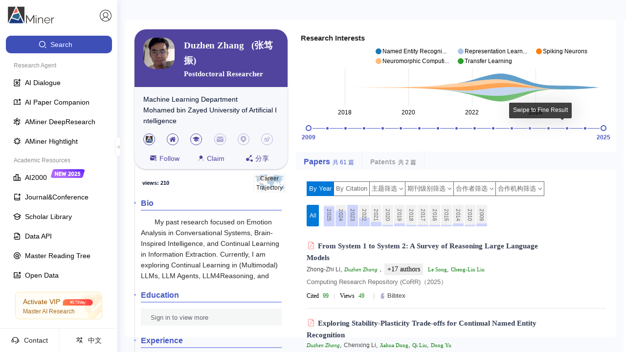

--- FILE ---
content_type: application/javascript
request_url: https://ssr.aminer.cn/public/aminer__core__profile__index_new~aminer__core__profile__merge~aminer__core__profile__special__pub~am~b58e5198.00d533d4.async.js
body_size: 9712
content:
(window["webpackJsonp"]=window["webpackJsonp"]||[]).push([[1],{EqHk:function(e,a,t){"use strict";t.d(a,"b",(function(){return n["a"]})),t.d(a,"a",(function(){return k})),t.d(a,"c",(function(){return D}));t("Y9g1");var n=t("OUIe"),r=(t("5Dmo"),t("3S7+")),i=t("k1fw"),o=(t("2qtc"),t("kLXV")),c=t("tJVT"),l=(t("5NDa"),t("5rEg")),s=t("cDcd"),u=t.n(s),m=t("TSYQ"),f=t.n(m),d=t("7bjz"),p=t("vw+V"),b=t("X4fA"),h=t("jXhH"),v=t("lOIT"),g=t("mnoV"),E=t("GA55"),y=t("Vb35"),w=t("IoAz"),O=t("UzZy"),j=t.n(O),N=l["a"].TextArea,_=[{name:"phone",icon:"phone",bgColor:"#CB1F27"},{name:"mail",icon:"email",bgColor:"#8BC165"},{name:"location",icon:"address",bgColor:"#1F76CB"},{name:"homepage",icon:"global1",bgColor:"#FA6400"},{name:"award",icon:"ai10_rank_1",bgColor:"#684AD4"}],x=function(e){var a=e.info,t=e.dispatch,l=e.user,m=e.pid,d=e.lock,O=e.editType,x=e.names,k=e.cardType,S=e.COVIDHotExpert,z=e.intl,A=e.awardContent,I=e.externalEdit,L=Object(s["useState"])(a),P=Object(c["a"])(L,2),M=P[0],C=P[1];Object(s["useEffect"])((function(){C(a)}),[m,a]);var T=Object(b["o"])(l)||Object(b["j"])(l,m),D=Object(b["m"])(l),V=Object(s["useState"])(!1),B=Object(c["a"])(V,2),G=B[0],H=B[1];Object(y["a"])(I,H);var U=function(){t({type:"modal/login"})},F=function(){return!d||(Object(b["l"])(l)?o["a"].error({content:"\u8bf7\u89e3\u9501\u540e\u4fee\u6539"}):o["a"].error({content:"\u4fe1\u606f\u5df2\u88ab\u9501\u4e0d\u80fd\u4fee\u6539\uff0c\u8bf7\u8054\u7cfb feedback@aminer.cn"}),!1)},J=function(){F()&&H(!G)},Y=function(){var e=arguments.length>0&&void 0!==arguments[0]?arguments[0]:{};C(Object(i["a"])({},e)),H(!G),t({type:"profile/refreshNewInfo",payload:e})},X=(Object(s["useMemo"])((function(){var e=M&&M.homepage?M.homepage:"";return e=Object(h["a"])(e),e}),[M]),Object(s["useMemo"])((function(){return S&&S.includes(m)?u.a.createElement("div",{className:"covid"},u.a.createElement("p",{className:"info_line"},u.a.createElement("svg",{className:"icon","aria-hidden":"true"},u.a.createElement("use",{xlinkHref:"#icon-bd-"})),u.a.createElement("a",{className:f()("","baseInfo"),target:"_blank",rel:"noopener noreferrer",href:"https://lfs.aminer.cn/misc/COVID-19Experts/".concat(m,".pdf")},u.a.createElement(p["a"],{id:"aminer.person.covid",defaultMessage:"COVID-19 HOT Expert"}))),u.a.createElement("p",{className:"info_line"},u.a.createElement("svg",{className:"icon","aria-hidden":"true"},u.a.createElement("use",{xlinkHref:"#icon-bd-"})),u.a.createElement("a",{className:f()("","baseInfo"),target:"_blank",rel:"noopener noreferrer",href:"https://2019-ncov.aminer.cn"},u.a.createElement(p["a"],{id:"aminer.person.talentmore",defaultMessage:"Find more in AI-Talent"})))):null}),[S,m])),R=Object(s["useMemo"])((function(){var t=[M&&M.affiliation||""],n=(M.titles&&v["e"][M.titles]&&v["e"][M.titles][Object(p["f"])()],M.position&&v["c"][M.position]&&v["c"][M.position][Object(p["f"])()]);return n=Object(g["b"])(M.position,M.position_zh)||M.titles,G?u.a.createElement("div",null):u.a.createElement("div",{className:"expert_info_content"},M&&n&&u.a.createElement("p",{className:"info_line"},u.a.createElement("svg",{className:"icon","aria-hidden":"true"},u.a.createElement("use",{xlinkHref:"#icon-position"})),u.a.createElement("span",{className:f()("baseInfo")},n)),t.map((function(e,a){return e&&u.a.createElement("p",{key:"".concat(e).concat(a),className:"info_line"},u.a.createElement("svg",{className:"icon","aria-hidden":"true"},u.a.createElement("use",{xlinkHref:"#icon-affiliation"})),u.a.createElement(N,{className:f()("textarea","baseInfo"),autoSize:!0,disabled:!0,value:e}))})),A&&A,!D&&u.a.createElement("div",{className:"should_login"},u.a.createElement("p",{onClick:U,className:"should_login_tip"},u.a.createElement(p["a"],{id:"aminer.common.loginview",defaultMessage:"Sign in to view more"})),u.a.createElement("div",{className:"should_login_icon"},null===_||void 0===_?void 0:_.map((function(e){return u.a.createElement("div",{className:e.name,style:{backgroundColor:e.bgColor},onClick:U},u.a.createElement("svg",{className:"icon","aria-hidden":"true"},u.a.createElement("use",{xlinkHref:"#icon-".concat(e.icon)})))})))),D&&u.a.createElement("div",null,M&&M.phone&&D&&!(null===e||void 0===e?void 0:e.unShowPhone)&&u.a.createElement("p",{className:"info_line"},u.a.createElement("svg",{className:"icon","aria-hidden":"true"},u.a.createElement("use",{xlinkHref:"#icon-v2-phone"})),u.a.createElement("span",{className:f()("baseInfo")},M.phone)),M&&M.email&&D&&u.a.createElement("p",{className:"email info_line"},T&&u.a.createElement(r["a"],{placement:"top",title:"\u4ec5\u9ad8\u7ea7\u7ba1\u7406\u5458\u53ef\u89c1\u6587\u5b57"},u.a.createElement("svg",{className:"icon info_icon","aria-hidden":"true"},u.a.createElement("use",{xlinkHref:"#icon-info"}))),u.a.createElement("svg",{className:"icon","aria-hidden":"true"},u.a.createElement("use",{xlinkHref:"#icon-email"})),M.email.startsWith("/magic")&&u.a.createElement("img",{src:"".concat(w["l"]).concat(a.email),alt:""}),!M.email.startsWith("/magic")&&u.a.createElement("span",{className:f()("baseInfo")},M.email)),M&&M.hp&&D&&u.a.createElement("p",{className:"info_line"},u.a.createElement(r["a"],{title:"\u5b98\u65b9\u4e3b\u9875"},u.a.createElement("svg",{className:"icon","aria-hidden":"true"},u.a.createElement("use",{xlinkHref:"#icon-global"}))),u.a.createElement("a",{className:f()("homepage","baseInfo"),target:"_blank",rel:"noopener noreferrer",href:M.hp},Object(h["a"])(M.hp))),M&&M.gs&&D&&u.a.createElement("p",{className:"info_line"},u.a.createElement(r["a"],{title:"google"},u.a.createElement("svg",{className:"icon","aria-hidden":"true"},u.a.createElement("use",{xlinkHref:"#icon-global"}))),u.a.createElement("a",{className:f()("homepage","baseInfo"),target:"_blank",rel:"noopener noreferrer",href:M.gs},Object(h["a"])(M.gs))),M&&M.dblp&&D&&u.a.createElement("p",{className:"info_line"},u.a.createElement(r["a"],{title:"dblp"},u.a.createElement("svg",{className:"icon","aria-hidden":"true"},u.a.createElement("use",{xlinkHref:"#icon-global"}))),u.a.createElement("a",{className:f()("homepage","baseInfo"),target:"_blank",rel:"noopener noreferrer",href:M.dblp},Object(h["a"])(M.dblp))),M&&M.address&&D&&u.a.createElement("p",{className:"info_line"},u.a.createElement("svg",{className:"icon","aria-hidden":"true"},u.a.createElement("use",{xlinkHref:"#icon-address"})),u.a.createElement(N,{className:f()("baseInfo","textarea"),autoSize:!0,disabled:!0,value:M.address}))))}),[O,G,M,l,null===z||void 0===z?void 0:z.locale,A]);return k?u.a.createElement("div",{className:f()(j.a.profile_base_info,"container-wrong")},u.a.createElement(E["a"],{enableEdit:Object(b["m"])(l)&&!Object(b["i"])(l)&&T,edit:G,condition:F,toggleEdit:J,title:u.a.createElement(p["a"],{id:"aminer.common.information",defaultMessage:"Information"})},!G&&R,G&&u.a.createElement(n["a"],{pid:m,names:x,infoData:M,afterEdit:Y,cancleEdit:J}))):u.a.createElement("div",{className:f()(j.a.profile_base_info,"container-wrong")},R,G&&D&&u.a.createElement(n["a"],{pid:m,infoData:M,names:x,afterEdit:Y,cancleEdit:J,editType:O}),!(G&&D)&&u.a.createElement("div",null),X)};x.defaultProps={editType:!1,cardType:!1};var k=Object(d["c"])(Object(d["d"])((function(e){var a=e.auth,t=e.aminerPerson,n=e.debug,r=e.aminerSearch;return{profile:t.profile,user:a.user,canAnnotate:a.canAnnotate,ShowAnnotation:n.ShowAnnotation,COVIDHotExpert:r.COVIDHotExpert}})))(x),S=(t("DZo9"),t("8z0m")),z=(t("Pwec"),t("CtXQ")),A=t("oBTY"),I=t("9og8"),L=t("VNVG"),P=t.n(L);function M(){M=function(){return a};var e,a={},t=Object.prototype,n=t.hasOwnProperty,r=Object.defineProperty||function(e,a,t){e[a]=t.value},i="function"==typeof Symbol?Symbol:{},o=i.iterator||"@@iterator",c=i.asyncIterator||"@@asyncIterator",l=i.toStringTag||"@@toStringTag";function s(e,a,t){return Object.defineProperty(e,a,{value:t,enumerable:!0,configurable:!0,writable:!0}),e[a]}try{s({},"")}catch(e){s=function(e,a,t){return e[a]=t}}function u(e,a,t,n){var i=a&&a.prototype instanceof v?a:v,o=Object.create(i.prototype),c=new A(n||[]);return r(o,"_invoke",{value:x(e,t,c)}),o}function m(e,a,t){try{return{type:"normal",arg:e.call(a,t)}}catch(e){return{type:"throw",arg:e}}}a.wrap=u;var f="suspendedStart",d="suspendedYield",p="executing",b="completed",h={};function v(){}function g(){}function E(){}var y={};s(y,o,(function(){return this}));var w=Object.getPrototypeOf,O=w&&w(w(I([])));O&&O!==t&&n.call(O,o)&&(y=O);var j=E.prototype=v.prototype=Object.create(y);function N(e){["next","throw","return"].forEach((function(a){s(e,a,(function(e){return this._invoke(a,e)}))}))}function _(e,a){function t(r,i,o,c){var l=m(e[r],e,i);if("throw"!==l.type){var s=l.arg,u=s.value;return u&&"object"==typeof u&&n.call(u,"__await")?a.resolve(u.__await).then((function(e){t("next",e,o,c)}),(function(e){t("throw",e,o,c)})):a.resolve(u).then((function(e){s.value=e,o(s)}),(function(e){return t("throw",e,o,c)}))}c(l.arg)}var i;r(this,"_invoke",{value:function(e,n){function r(){return new a((function(a,r){t(e,n,a,r)}))}return i=i?i.then(r,r):r()}})}function x(a,t,n){var r=f;return function(i,o){if(r===p)throw Error("Generator is already running");if(r===b){if("throw"===i)throw o;return{value:e,done:!0}}for(n.method=i,n.arg=o;;){var c=n.delegate;if(c){var l=k(c,n);if(l){if(l===h)continue;return l}}if("next"===n.method)n.sent=n._sent=n.arg;else if("throw"===n.method){if(r===f)throw r=b,n.arg;n.dispatchException(n.arg)}else"return"===n.method&&n.abrupt("return",n.arg);r=p;var s=m(a,t,n);if("normal"===s.type){if(r=n.done?b:d,s.arg===h)continue;return{value:s.arg,done:n.done}}"throw"===s.type&&(r=b,n.method="throw",n.arg=s.arg)}}}function k(a,t){var n=t.method,r=a.iterator[n];if(r===e)return t.delegate=null,"throw"===n&&a.iterator.return&&(t.method="return",t.arg=e,k(a,t),"throw"===t.method)||"return"!==n&&(t.method="throw",t.arg=new TypeError("The iterator does not provide a '"+n+"' method")),h;var i=m(r,a.iterator,t.arg);if("throw"===i.type)return t.method="throw",t.arg=i.arg,t.delegate=null,h;var o=i.arg;return o?o.done?(t[a.resultName]=o.value,t.next=a.nextLoc,"return"!==t.method&&(t.method="next",t.arg=e),t.delegate=null,h):o:(t.method="throw",t.arg=new TypeError("iterator result is not an object"),t.delegate=null,h)}function S(e){var a={tryLoc:e[0]};1 in e&&(a.catchLoc=e[1]),2 in e&&(a.finallyLoc=e[2],a.afterLoc=e[3]),this.tryEntries.push(a)}function z(e){var a=e.completion||{};a.type="normal",delete a.arg,e.completion=a}function A(e){this.tryEntries=[{tryLoc:"root"}],e.forEach(S,this),this.reset(!0)}function I(a){if(a||""===a){var t=a[o];if(t)return t.call(a);if("function"==typeof a.next)return a;if(!isNaN(a.length)){var r=-1,i=function t(){for(;++r<a.length;)if(n.call(a,r))return t.value=a[r],t.done=!1,t;return t.value=e,t.done=!0,t};return i.next=i}}throw new TypeError(typeof a+" is not iterable")}return g.prototype=E,r(j,"constructor",{value:E,configurable:!0}),r(E,"constructor",{value:g,configurable:!0}),g.displayName=s(E,l,"GeneratorFunction"),a.isGeneratorFunction=function(e){var a="function"==typeof e&&e.constructor;return!!a&&(a===g||"GeneratorFunction"===(a.displayName||a.name))},a.mark=function(e){return Object.setPrototypeOf?Object.setPrototypeOf(e,E):(e.__proto__=E,s(e,l,"GeneratorFunction")),e.prototype=Object.create(j),e},a.awrap=function(e){return{__await:e}},N(_.prototype),s(_.prototype,c,(function(){return this})),a.AsyncIterator=_,a.async=function(e,t,n,r,i){void 0===i&&(i=Promise);var o=new _(u(e,t,n,r),i);return a.isGeneratorFunction(t)?o:o.next().then((function(e){return e.done?e.value:o.next()}))},N(j),s(j,l,"Generator"),s(j,o,(function(){return this})),s(j,"toString",(function(){return"[object Generator]"})),a.keys=function(e){var a=Object(e),t=[];for(var n in a)t.push(n);return t.reverse(),function e(){for(;t.length;){var n=t.pop();if(n in a)return e.value=n,e.done=!1,e}return e.done=!0,e}},a.values=I,A.prototype={constructor:A,reset:function(a){if(this.prev=0,this.next=0,this.sent=this._sent=e,this.done=!1,this.delegate=null,this.method="next",this.arg=e,this.tryEntries.forEach(z),!a)for(var t in this)"t"===t.charAt(0)&&n.call(this,t)&&!isNaN(+t.slice(1))&&(this[t]=e)},stop:function(){this.done=!0;var e=this.tryEntries[0].completion;if("throw"===e.type)throw e.arg;return this.rval},dispatchException:function(a){if(this.done)throw a;var t=this;function r(n,r){return c.type="throw",c.arg=a,t.next=n,r&&(t.method="next",t.arg=e),!!r}for(var i=this.tryEntries.length-1;i>=0;--i){var o=this.tryEntries[i],c=o.completion;if("root"===o.tryLoc)return r("end");if(o.tryLoc<=this.prev){var l=n.call(o,"catchLoc"),s=n.call(o,"finallyLoc");if(l&&s){if(this.prev<o.catchLoc)return r(o.catchLoc,!0);if(this.prev<o.finallyLoc)return r(o.finallyLoc)}else if(l){if(this.prev<o.catchLoc)return r(o.catchLoc,!0)}else{if(!s)throw Error("try statement without catch or finally");if(this.prev<o.finallyLoc)return r(o.finallyLoc)}}}},abrupt:function(e,a){for(var t=this.tryEntries.length-1;t>=0;--t){var r=this.tryEntries[t];if(r.tryLoc<=this.prev&&n.call(r,"finallyLoc")&&this.prev<r.finallyLoc){var i=r;break}}i&&("break"===e||"continue"===e)&&i.tryLoc<=a&&a<=i.finallyLoc&&(i=null);var o=i?i.completion:{};return o.type=e,o.arg=a,i?(this.method="next",this.next=i.finallyLoc,h):this.complete(o)},complete:function(e,a){if("throw"===e.type)throw e.arg;return"break"===e.type||"continue"===e.type?this.next=e.arg:"return"===e.type?(this.rval=this.arg=e.arg,this.method="return",this.next="end"):"normal"===e.type&&a&&(this.next=a),h},finish:function(e){for(var a=this.tryEntries.length-1;a>=0;--a){var t=this.tryEntries[a];if(t.finallyLoc===e)return this.complete(t.completion,t.afterLoc),z(t),h}},catch:function(e){for(var a=this.tryEntries.length-1;a>=0;--a){var t=this.tryEntries[a];if(t.tryLoc===e){var n=t.completion;if("throw"===n.type){var r=n.arg;z(t)}return r}}throw Error("illegal catch attempt")},delegateYield:function(a,t,n){return this.delegate={iterator:I(a),resultName:t,nextLoc:n},"next"===this.method&&(this.arg=e),h}},a}function C(e){return new Promise((function(a,t){var n=new FileReader;n.readAsDataURL(e),n.onload=function(){return a(n.result)},n.onerror=function(e){return t(e)}}))}var T=function(e){var a=e.dispatch,t=e.personId,n=e.changeAvatars,r=Object(s["useState"])([]),i=Object(c["a"])(r,2),l=i[0],m=i[1],f=Object(s["useState"])(!1),d=Object(c["a"])(f,2),p=d[0],h=d[1],v=Object(s["useState"])(""),g=Object(c["a"])(v,2),E=g[0],y=g[1];Object(s["useEffect"])((function(){a({type:"editProfile/getAvatars",payload:{ids:[t]}}).then((function(e){if(e&&e.avatars){var a=e.avatars.map((function(e,a){return{uid:a,url:e.url,status:"done"}}));m(a)}}))}),[t]);var O=function(){var e=Object(I["a"])(M().mark((function e(a){return M().wrap((function(e){while(1)switch(e.prev=e.next){case 0:if(a.url||a.preview){e.next=4;break}return e.next=3,C(a.originFileObj);case 3:a.preview=e.sent;case 4:h(!0),y(a.url||a.preview);case 6:case"end":return e.stop()}}),e)})));return function(a){return e.apply(this,arguments)}}(),j=function(e){var a=e.size,t=void 0===a?0:a,n=t/1024/1024<4;return n||o["a"].error({content:"Image must smaller than 4MB!"}),n},N=function(e){var a=e.file,t=e.fileList;if(j(a)){if("done"===a.status){var r=a.response||{},i=r.data,c=i&&i[0]||{},s=c.keyValues,u=c.warn,f=u&&u.join("");if(f)return void o["a"].error({content:f});var d={uid:l.length+1,url:s&&s.url||""},p=t.length-1;t[p].url=d.url,n(t)}"removed"===a.status&&n(t),m(Object(A["a"])(t))}},_=u.a.createElement("div",null,u.a.createElement(z["a"],{type:"plus"}),u.a.createElement("div",{className:"ant-upload-text"},"Upload")),x=function(){h(!1)};return u.a.createElement("div",{className:P.a.profileUploadAvatar},u.a.createElement(S["a"],{listType:"picture-card",fileList:l,onPreview:O,accept:".jpg, .jpeg, .png",action:"".concat(w["l"],"/magic"),data:{action:"person.UploadAvatar",parameters:JSON.stringify({id:t})},headers:{Authorization:e.token||b["d"]()},onChange:N},l.length>=5?null:_),u.a.createElement(o["a"],{visible:p,footer:null,onCancel:x,zIndex:99999999},u.a.createElement("img",{alt:"example",style:{width:"100%"},src:E})))},D=Object(d["c"])(Object(d["d"])((function(e){var a=e.auth;return{token:a.token}})))(T)},GA55:function(e,a,t){"use strict";t("5Dmo");var n=t("3S7+"),r=t("cDcd"),i=t.n(r),o=t("vw+V"),c=t("7Qib"),l=t("vX31"),s=t.n(l),u=function(e){var a=e.enableEdit,t=e.title,r=e.children,l=e.className,u=e.leftIcon,m=e.toggleEdit,f=e.condition,d=e.edit,p=e.rightIconType,b=void 0===p?"Pencil":p,h=function(){var e=i.a.Children.map(r,(function(e){return e}));return e||!1},v=function(){("function"===typeof f&&f()||"boolean"!==typeof f&&!f)&&m&&m()};return i.a.createElement("section",{className:Object(c["a"])(s.a.resumeCard,s.a[l])},i.a.createElement("div",{className:"card_title"},i.a.createElement("span",{className:"title_text"},u&&i.a.createElement("span",{className:"left_icon"},u),t),i.a.createElement("div",{className:"title_right"},a&&i.a.createElement("span",{className:"edit"},!d&&i.a.createElement(n["a"],{placement:"top",title:"Pencil"===b?Object(o["c"])({id:"aminer.common.edit",defaultMessage:"Edit"}):Object(o["c"])({id:"com.bole.AddButton",defaultMessage:"Add"})},i.a.createElement("svg",{className:"icon","aria-hidden":"true",onClick:v},i.a.createElement("use",{xlinkHref:"#icon-".concat(b)}))),d&&i.a.createElement(n["a"],{placement:"top",title:Object(o["c"])({id:"aminer.common.cancel",defaultMessage:"Cancel"})},i.a.createElement("svg",{className:"icon","aria-hidden":"true",onClick:v},i.a.createElement("use",{xlinkHref:"#icon-modal_close"})))))),i.a.createElement("div",{className:"card_content"},h()))};u.defaultProps={enableEdit:!0},a["a"]=u},GT5a:function(e,a,t){e.exports={profileBaseInfoEdit:"a-aminer-core-profile-c-profile-base-info-edit-profileBaseInfoEdit"}},"JP+z":function(e,a,t){e.exports={"btn-style-1":"a-aminer-core-profile-c-annotation-status-label-btn-style-1","btn-style-2":"a-aminer-core-profile-c-annotation-status-label-btn-style-2","ant-input-affix-wrapper":"a-aminer-core-profile-c-annotation-status-label-ant-input-affix-wrapper",statusLabel:"a-aminer-core-profile-c-annotation-status-label-statusLabel"}},OUIe:function(e,a,t){"use strict";t("miYZ");var n=t("tsqr"),r=t("k1fw"),i=t("PpiC"),o=(t("GNNt"),t("wEI+")),c=(t("R9oj"),t("ECub")),l=t("tJVT"),s=t("cDcd"),u=t.n(s),m=t("7bjz"),f=t("vw+V"),d=t("cdWW"),p=t("XJ3h"),b=t("/r4N"),h=t("X4fA"),v=t("mnoV"),g=t("lOIT"),E=(t("y8nQ"),t("Vl3Y")),y=(t("sRBo"),t("kaz8")),w=(t("5NDa"),t("5rEg")),O=t("7Qib"),j=t("JP+z"),N=t.n(j),_=w["a"].TextArea,x=function(e){var a=Object(s["useState"])(!0),t=Object(l["a"])(a,2),r=t[0],i=(t[1],Object(s["useState"])("")),o=Object(l["a"])(i,2),c=o[0],m=(o[1],Object(s["useState"])()),d=Object(l["a"])(m,2),p=d[0],b=d[1],h=e.dispatch,v=e.pid,g=e.passawayData,j=g||{},x=j.is_passedaway,k=j.disable_candles,S=j.profile,z=Object(s["useState"])(S||{}),A=Object(l["a"])(z,2),I=A[0],L=A[1],P=I||{},M=P.passaway_reason,C=P.passaway_year,T=P.passaway_month,D=P.passaway_day,V=I||{},B=V.birth_year,G=V.birth_month,H=V.birth_day;Object(s["useEffect"])((function(){L(e.passawayData&&e.passawayData.profile||{})}),[g]),Object(s["useEffect"])((function(){h({type:"editProfile/GetBaseNum",payload:{id:v}}).then((function(e){b(e)}))}),[]);var U=function(e){var a=e.field,t=e.value,r=[{field:a,value:t}];h({type:"editProfile/UpsertPersonAnnotation",payload:{id:v,fields:r,force_update:!0}}).then((function(e){e&&(n["a"].success("\u4fee\u6539\u6210\u529f"),h({type:"editProfile/updatePassawayInfo",payload:{field:a,value:t}}))})).catch((function(e){n["a"].error(Object(f["c"])({id:"aminer.common.error",defaultMessage:"Error"}))}))},F=function(){U({field:"is_passedaway",value:!x})},J=function(e){M!==e.target.value&&U({field:"profile.passaway_reason",value:e.target.value})},Y=function(e){var a=/^[\d]+$/;return!(e&&!a.test(e))||(n["a"].error("\u53ea\u80fd\u586b\u5199\u6570\u5b57"),!1)},X=function(e,a){I[e]!==a.target.value-0&&Y(a.target.value)&&U({field:"profile.".concat(e),value:a.target.value-0})},R=function(e){Y(e.target.value)&&h({type:"editProfile/SetBaseNum",payload:{id:v,base:e.target.value-0}}).then((function(e){e&&n["a"].success("\u4fee\u6539\u6210\u529f")})).catch((function(e){n["a"].error(Object(f["c"])({id:"aminer.common.error",defaultMessage:"Error"}))}))},Q=function(e){b(e.target.value)},Z=function(){h({type:"editProfile/".concat(k?"ForceBurnCandle":"DisableBurnCandle"),payload:{id:v}}).then((function(e){e&&(n["a"].success("\u4fee\u6539\u6210\u529f"),h(k?{type:"editProfile/GetPassawayInfo",payload:{id:v}}:{type:"editProfile/setCandlesInfo",payload:{value:!k}}))})).catch((function(e){n["a"].error(Object(f["c"])({id:"aminer.common.error",defaultMessage:"Error"}))}))};return u.a.createElement("div",{className:Object(O["a"])("specialzone_annotate",N.a.statusLabel)},u.a.createElement("div",{className:"top_lable"},u.a.createElement("span",null,"\u72b6\u6001\u6807\u6ce8")),r&&u.a.createElement("div",{className:"form"},u.a.createElement(E["a"],null,u.a.createElement("div",{className:"form_item"},u.a.createElement("span",{className:"label"},"\u662f\u5426\u6b7b\u4ea1:"),u.a.createElement(y["a"],{checked:x,onChange:F})),x&&u.a.createElement(u.a.Fragment,null,u.a.createElement("div",{className:"form_item base"},u.a.createElement("span",{className:"label"},"\u57fa\u6570:"),u.a.createElement(w["a"],{size:"small",value:p||"",onChange:Q,onBlur:R})),u.a.createElement("div",{className:"form_item"},u.a.createElement("span",{className:"label"},"\u51fa\u751f\u5e74\u6708\u65e5:"),u.a.createElement("div",{className:"date"},u.a.createElement(w["a"],{size:"small",defaultValue:B||"",onBlur:X.bind(null,"birth_year")}),u.a.createElement("span",{className:"text"},"\u5e74"),u.a.createElement(w["a"],{size:"small",defaultValue:G||"",onBlur:X.bind(null,"birth_month")}),u.a.createElement("span",{className:"text"},"\u6708"),u.a.createElement(w["a"],{size:"small",defaultValue:H||"",onBlur:X.bind(null,"birth_day")}),u.a.createElement("span",{className:"text"},"\u65e5"))),u.a.createElement("div",{className:"form_item"},u.a.createElement("span",{className:"label"},"\u6b7b\u4ea1\u5e74\u6708\u65e5:"),u.a.createElement("div",{className:"date"},u.a.createElement(w["a"],{size:"small",defaultValue:C||"",onBlur:X.bind(null,"passaway_year")}),u.a.createElement("span",{className:"text"},"\u5e74"),u.a.createElement(w["a"],{size:"small",defaultValue:T||"",onBlur:X.bind(null,"passaway_month")}),u.a.createElement("span",{className:"text"},"\u6708"),u.a.createElement(w["a"],{size:"small",defaultValue:D||"",onBlur:X.bind(null,"passaway_day")}),u.a.createElement("span",{className:"text"},"\u65e5"))),u.a.createElement("div",{className:"form_item"},u.a.createElement("span",{className:"label"},"\u6b7b\u4ea1\u539f\u56e0:"),u.a.createElement(_,{defaultValue:M?M.replace(/<br>/g,"\n"):"",size:"small",autoSize:!0,onBlur:J})),u.a.createElement("p",{className:"error"},c)),u.a.createElement("div",{className:"btn"},x&&u.a.createElement("div",{className:"candles"},u.a.createElement(y["a"],{checked:k,onChange:Z}),u.a.createElement("span",{className:"text"},"\u7981\u6b62\u4e3a\u5176\u70b9\u8721\u70db"))))))},k=Object(m["c"])(Object(m["d"])((function(e){var a=e.editProfile;return{passawayData:a.passawayData}})))(x),S=t("GT5a"),z=t.n(S),A=d["a"].Force_Update,I=["gender","name","name_zh","language"],L=function(e){var a=Object(s["useState"])(""),t=Object(l["a"])(a,2),m=t[0],E=(t[1],Object(s["useState"])(!0)),y=Object(l["a"])(E,2),w=y[0],j=(y[1],e.dispatch),N=e.editType,_=e.pid,x=e.infoData,S=e.names,L=e.onSubmit,P=e.user,M=e.afterEdit,C=(e.cancleEdit,e.passawayData),T=void 0===C?{}:C,D=T||{},V=D.is_passedaway,B=D.can_burncandles,G=Object(s["useMemo"])((function(){return[{name:"name",label:Object(f["c"])({id:"aminer.person.name",defaultMessage:"Name"}),type:"text",rules:[{required:!0,message:"\u8bf7\u8f93\u5165\u59d3\u540d"}]},{name:"name_zh",label:Object(f["c"])({id:"aminer.person.name_zh",defaultMessage:"Name_Zh"}),type:"text"},{name:"titles",label:Object(f["c"])({id:"aminer.profile.label.title",defaultMessage:"Title"}),type:"select",config:{options:Object.keys(g["e"]).map((function(e){return{value:e,name:d["a"].Locale===f["j"]?"".concat(g["e"][e]["zh-CN"]," ").concat(g["e"][e]["en-US"]):"".concat(g["e"][e]["en-US"]," ").concat(g["e"][e]["zh-CN"])}})),filterProp:"children",showSearch:!0,filterOption:function(e,a){return a.props.children.toLowerCase().indexOf(e.toLowerCase())>=0}},render:function(e){var a=e.formikprops.initialValues,t=a.position,n=a.position_zh,r=a.titles;return u.a.createElement("div",null,u.a.createElement(o["a"],{renderEmpty:function(){return u.a.createElement(c["a"],{image:c["a"].PRESENTED_IMAGE_SIMPLE,description:Object(f["c"])({id:"aminer.profile.label.title.nosuch"})})}},u.a.createElement(b["b"],e)),Object(v["b"])(t,n)&&(null===r||void 0===r?void 0:r.length)<=0?u.a.createElement("li",{className:"antd-pro-amg-ui-form-field_editors-editor"},u.a.createElement("div",{className:"label"},"\xa0 "),u.a.createElement("span",{className:"baseEditorStyle normalEditor"},Object(v["b"])(t,n))):null)}},{name:"phone",label:Object(f["c"])({id:"aminer.person.phone",defaultMessage:"Phone"}),type:"text"},{name:"fax",label:Object(f["c"])({id:"aminer.person.fax",defaultMessage:"Fax"}),type:"text"},{name:"email",label:Object(f["c"])({id:"aminer.person.email",defaultMessage:"Email"}),type:"text"},{name:"affiliation",label:Object(f["c"])({id:"aminer.person.affiliation",defaultMessage:"Affiliation"}),type:"textarea",autoSize:!0},{name:"affiliation_zh",label:Object(f["c"])({id:"aminer.person.affiliation_zh",defaultMessage:"Affiliation Zh"}),type:"textarea",autoSize:!0},{name:"address",label:Object(f["c"])({id:"aminer.person.address",defaultMessage:"Address"}),type:"textarea",autoSize:!0},{name:"homepage",label:Object(f["c"])({id:"aminer.person.homepage",defaultMessage:"Homepage"}),type:"text"},{name:"hp",label:Object(f["c"])({id:"aminer.person.official homepage",defaultMessage:"official Homepage"}),type:"text"},{name:"gs",label:Object(f["c"])({id:"aminer.person.google_url",defaultMessage:"Google"}),type:"text"},{name:"twitter",label:"Twitter",type:"text"},{name:"facebook",label:"Facebook",type:"text"},{name:"vl",label:"YouTube",type:"text"},{name:"gender",label:Object(f["c"])({id:"aminer.person.gender",defaultMessage:"Gender"}),type:"select",config:{options:[{value:"",name:Object(f["c"])({id:"aminer.person.unknown",defaultMessage:"UNKNOWN"})},{value:"male",name:Object(f["c"])({id:"aminer.regiest.gender.male",defaultMessage:"Male"})},{value:"female",name:Object(f["c"])({id:"aminer.regiest.gender.female",defaultMessage:"Female"})}]}},{name:"language",label:Object(f["c"])({id:"aminer.person.lang",defaultMessage:"Lang"}),type:"select",config:{options:g["f"].map((function(e){var a=e.value,t=e.name,n=e.name_zh;return{value:a,name:d["a"].Locale===f["j"]?"".concat(n,"  ").concat(t):"".concat(t,"  ").concat(n)}})),filterProp:"name"}}]}),[]),H=Object(s["useMemo"])((function(){var e=x.position,a=x.position_zh,t=x.titles,n=Object(i["a"])(x,["position","position_zh","titles"]);n.email=m||"";var o=e&&g["c"][e]&&g["c"][e][Object(f["f"])()];return o=Object(v["b"])(e,a),n.position=o,n.titles=t,Object(r["a"])(Object(r["a"])({},n),S)}),[m,x,S,w]),U=function(e){var a,t;e.titles&&e.titles.length>0&&(e.position=null===g["e"]||void 0===g["e"]||null===(a=g["e"][e.titles])||void 0===a?void 0:a["en-US"],e.position_zh=null===g["e"]||void 0===g["e"]||null===(t=g["e"][e.titles])||void 0===t?void 0:t["zh-CN"]);var r=Object.keys(e).filter((function(a){return e[a]!==H[a]&&!["gs","hp","dblp","twitter","facebook","vl","titles"].includes(a)})),i=r.map((function(a){return{field:I.includes(a)?a:"profile.".concat(a),value:e[a]}}));r&&r.length>0&&-1!==r.indexOf("position")&&i.push({field:"profile.position_zh",value:""});var o=Object.keys(e).filter((function(e){return"hp"===e||"dblp"===e})).map((function(a){return{url:e[a],id:a}})),c={gs:{id:"",type:"gs",url:e.gs,creator:P.name},twitter:{id:"",type:"twitter",url:e.twitter,creator:P.name},facebook:{id:"",type:"facebook",url:e.facebook,creator:P.name},vl:{id:"",type:"vl",url:e.vl,creator:P.name},resource:{resource_link:o}};i.push({field:"links",value:c}),j({type:"editProfile/UpsertPersonAnnotation",payload:{id:_,fields:i,force_update:A||Object(h["o"])(P)}}).then((function(a){a?(e.name===H.name&&e.name_zh===H.name_zh||j({type:"profile/setProfileInfo",payload:{name:e.name,name_zh:e.name_zh}}),n["a"].success(Object(f["c"])({id:"aminer.common.success",defaultMessage:"Success"})),M&&M(e)):n["a"].error(Object(f["c"])({id:"aminer.common.error",defaultMessage:"Error"}))})).catch((function(e){n["a"].error(Object(f["c"])({id:"aminer.common.error",defaultMessage:"Error"}))}))},F=function(e,a){var t=a.setSubmitting;t(!1),L?L(e).then((function(a){a?U(e):n["a"].info("\u8bf7\u7b49\u5f85\u7ba1\u7406\u5458\u5ba1\u6838...")})).catch((function(){n["a"].info("\u5408\u5e76\u9519\u8bef,\u8bf7\u8054\u7cfb\u7ba1\u7406\u5458...")})):("string"!==typeof e.position&&(e.position=e.position[0]||""),U(e))};return 0!==Object.keys(H).length&&u.a.createElement("div",{className:Object(O["a"])(z.a.profileBaseInfoEdit,"profileBaseInfoEdit")},u.a.createElement(b["a"],{config:G,data:H,mode:"edit",editorStyle:"baseEditorStyle",onSubmit:F}),!w&&Object(h["o"])(P)&&!N&&T&&u.a.createElement(p["a"],null,u.a.createElement(k,{pid:_,is_passedaway:V,can_burncandles:B})))};a["a"]=Object(m["c"])(Object(m["d"])((function(e){var a=e.auth,t=e.aminerPerson,n=e.editProfile;return{profile:t.profile,user:a.user,isUserLogin:a.isUserLogin,passawayData:n.passawayData}})))(L)},UzZy:function(e,a,t){e.exports={"btn-style-1":"a-aminer-core-profile-c-profile-base-info-btn-style-1","btn-style-2":"a-aminer-core-profile-c-profile-base-info-btn-style-2","ant-input-affix-wrapper":"a-aminer-core-profile-c-profile-base-info-ant-input-affix-wrapper",profile_base_info:"a-aminer-core-profile-c-profile-base-info-profile_base_info"}},VNVG:function(e,a,t){e.exports={profileUploadAvatar:"a-aminer-core-profile-c-profile-upload-avatar-profileUploadAvatar"}},Vb35:function(e,a,t){"use strict";t.d(a,"a",(function(){return r}));var n=t("cDcd"),r=function(e,a){Object(n["useEffect"])((function(){e&&a(!0)}),[e])}},XJ3h:function(e,a,t){"use strict";t.d(a,"a",(function(){return i}));t("cDcd");var n=t("7bjz"),r=t("7ybx"),i=Object(n["c"])(Object(n["d"])((function(e){var a=e.auth,t=e.debug;return{isUserLogin:a.isUserLogin,canAnnotate:a.canAnnotate,peekannotationlog:a.peekannotationlog,ShowAnnotation:t.ShowAnnotation}})))((function(e){e.isUserLogin;var a=e.canAnnotate,t=e.peekannotationlog,n=e.ShowAnnotation,i=e.children,o=e.monitors,c=Object(r["b"])({render:function(){return i},test:(a||t)&&n},o||[]);return c}));Object(n["c"])(Object(n["d"])((function(e){var a=e.auth;e.debug;return{isDeveloper:a.isDeveloper}})))((function(e){var a=e.isDeveloper,t=e.children,n=Object(r["b"])({render:function(){return t},test:a},[]);return n}))},Y9g1:function(e,a,t){"use strict";var n=t("tJVT"),r=t("cDcd"),i=t.n(r),o=t("TSYQ"),c=t.n(o),l=t("7bjz"),s=t("nLvT"),u=t("vw+V"),m=t("GA55"),f=t("tli6"),d=t.n(f),p="".concat(s["a"].ResourcePath,"/sys/aminer/icon/silver.png"),b="".concat(s["a"].ResourcePath,"/sys/aminer/icon/golden.png"),h=3,v=function(e){var a=Object(r["useState"])(),t=Object(n["a"])(a,2),o=t[0],c=t[1],l=e.personId,s=e.dispatch;Object(r["useEffect"])((function(){var e=function(){s({type:"aminerAI2000N/GetAminerAwardByPerson",payload:{person_id:l}}).then((function(e){var a,t;c(null===e||void 0===e||null===(a=e.data)||void 0===a||null===(t=a[0])||void 0===t?void 0:t.awards)}))};return e(),function(){!0,s({type:"modal/close"})}}),[l]);var f=function(){s({type:"modal/open",payload:{title:Object(u["c"])({id:"aminer.person.awards",defaultMessage:"Awards"}),extraArticleStyle:{padding:"20px 30px"},content:i.a.createElement(g,{awards:o})}})};return!!o&&i.a.createElement(m["a"],{enableEdit:!1,title:Object(u["c"])({id:"aminer.person.awards",defaultMessage:"Awards"})},o&&i.a.createElement("div",{className:d.a.awardsInfo},(null===o||void 0===o?void 0:o.length)>h&&i.a.createElement("p",{className:d.a.infoTitle},i.a.createElement("span",{className:d.a.loadmore,onClick:f},i.a.createElement(u["a"],{id:"aminer.person.awards.loadmore",defaultMessage:"More Awards"}))),i.a.createElement(g,{awards:o.slice(0,h)})))};a["a"]=Object(l["c"])(Object(l["d"])())(v);var g=function(e){var a=e.awards;return!(!a||0===a.length)&&i.a.createElement("div",null,a.map((function(e){var a=e.award,t=e.link,n=e.medal;e.year;return i.a.createElement("div",{key:t,className:c()(d.a.award_line,d.a[n])},i.a.createElement("img",{src:"silver"===n?p:b,alt:n}),i.a.createElement("a",{href:t,target:"_blank"},i.a.createElement("span",null,a)))})))}},tli6:function(e,a,t){e.exports={profile_awards:"a-aminer-core-profile-c-person-awards-profile_awards",awardsInfo:"a-aminer-core-profile-c-person-awards-awardsInfo",infoTitle:"a-aminer-core-profile-c-person-awards-infoTitle",loadmore:"a-aminer-core-profile-c-person-awards-loadmore",award_line:"a-aminer-core-profile-c-person-awards-award_line",gold:"a-aminer-core-profile-c-person-awards-gold",silver:"a-aminer-core-profile-c-person-awards-silver"}},vX31:function(e,a,t){e.exports={resumeCard:"a-aminer-core-profile-c-resume-card-resumeCard",roster:"a-aminer-core-profile-c-resume-card-roster"}},zA8v:function(e,a,t){e.exports={note:"a-aminer-core-profile-c-resume-resume-note",login:"a-aminer-core-profile-c-resume-resume-login",bio:"a-aminer-core-profile-c-resume-resume-bio",education:"a-aminer-core-profile-c-resume-resume-education",citations:"a-aminer-core-profile-c-resume-resume-citations",experiences:"a-aminer-core-profile-c-resume-resume-experiences"}}}]);

--- FILE ---
content_type: application/javascript
request_url: https://ssr.aminer.cn/public/aminer__core__profile__index_new.cb3016b7.async.js
body_size: 70451
content:
(window["webpackJsonp"]=window["webpackJsonp"]||[]).push([[20,8],{"/sM4":function(e,t,n){e.exports={profileInfoItem:"a-aminer-core-profile-c-annotation-profile-info-item-profileInfoItem"}},"0fwJ":function(e,t,n){e.exports={"btn-style-1":"a-aminer-core-profile-c-profile-radar-chart-btn-style-1","btn-style-2":"a-aminer-core-profile-c-profile-radar-chart-btn-style-2","ant-input-affix-wrapper":"a-aminer-core-profile-c-profile-radar-chart-ant-input-affix-wrapper",profileRadar:"a-aminer-core-profile-c-profile-radar-chart-profileRadar"}},"0mh7":function(e,t,n){e.exports={"btn-style-1":"a-aminer-p-user-c-notification-pub-modal-btn-style-1","btn-style-2":"a-aminer-p-user-c-notification-pub-modal-btn-style-2","ant-input-affix-wrapper":"a-aminer-p-user-c-notification-pub-modal-ant-input-affix-wrapper",article:"a-aminer-p-user-c-notification-pub-modal-article",loadingWrap:"a-aminer-p-user-c-notification-pub-modal-loadingWrap",loading:"a-aminer-p-user-c-notification-pub-modal-loading",pbc:"a-aminer-p-user-c-notification-pub-modal-pbc",content:"a-aminer-p-user-c-notification-pub-modal-content",confInfo:"a-aminer-p-user-c-notification-pub-modal-confInfo",rightBar:"a-aminer-p-user-c-notification-pub-modal-rightBar"}},"1RjH":function(e,t,n){"use strict";var a=n("cDcd"),r=n.n(a),o=n("7bjz"),i=n("7Qib"),c=n("vw+V"),l=n("6agT"),s=n("Kzmz"),u=n("mnoV"),d=n("jXhH"),p=n("Q764"),f=n("Kbxh"),m=n.n(f),h=function(e,t){var n=u["a"].renderLocalNames(e,t),a=n.mainName,o=n.subName,i=n.isDefaultLocale,c=r.a.createElement("div",null,a,o&&r.a.createElement("span",{className:m.a.sub},i?"\uff08".concat(o,"\uff09"):"(".concat(o,")"))),l=i?"".concat(a,"\uff08").concat(o,"\uff09"):"".concat(a," (").concat(o,")");return{nameBlock:c,nameText:l,mainName:a}},v=function(e){e.dispatch,e.user;var t,n,a=e.title,u=e.profile,f=(e.loading,e.bottomZone),v=e.isGotoProfile,b=void 0===v||v,g=u&&s["a"].personAvatar(u.avatar,0,80),y=u&&h(u.name,u.name_zh)||{},E=y.nameBlock;y.mainName;return r.a.createElement("div",{className:Object(i["a"])(m.a.bindProfile,"bind-profile")},a&&r.a.createElement("div",{className:"panel_title"},a),(null===u||void 0===u?void 0:u.bind)&&r.a.createElement("div",{className:"id_binded"},r.a.createElement(c["a"],{id:"aminer.user.verified.tip",values:{email:r.a.createElement("a",{className:"email",rel:"noopener noreferrer",target:"_blank",href:"mailto:feedback@aminer.cn"},"feedback@aminer.cn")}})),r.a.createElement("div",{className:"profile_detail"},r.a.createElement("div",{className:"img_box"},r.a.createElement("img",{src:g,alt:""})),r.a.createElement("div",{className:"info_content"},r.a.createElement("div",{className:"author_name"},b&&r.a.createElement(p["ExpertLink"],{author:u},r.a.createElement(o["b"],{to:Object(d["h"])(u.name,u.id),target:"_blank"},r.a.createElement("strong",null,E))),!b&&r.a.createElement("strong",null,E)),(null===u||void 0===u||null===(t=u.profile)||void 0===t?void 0:t.position)&&r.a.createElement("p",{className:"position"},r.a.createElement("span",null,u.profile.position)),(null===u||void 0===u||null===(n=u.profile)||void 0===n?void 0:n.affiliation)&&r.a.createElement("p",{className:"affiliation"},r.a.createElement("span",null,u.profile.affiliation)),r.a.createElement(l["b"],{name:"PersonInfo.bottomZone",fill:f,defaults:[],param:{profile:u},config:{containerClass:"bottom-zone"}}))),r.a.createElement("div",{className:"panel_content"},e.children))};t["a"]=Object(o["c"])(Object(o["d"])((function(e){var t=e.auth,n=e.profile;e.loading;return{user:t.user,profilePubs:n.profilePubs}})))(v)},"1aiH":function(e,t,n){"use strict";n.d(t,"a",(function(){return Q}));n("5Dmo");var a,r,o=n("3S7+"),i=(n("8dk+"),n("eZ87")),c=n("tJVT"),l=n("cDcd"),s=n.n(l),u=n("7bjz"),d=n("880l"),p=n("XIp8"),f=n("q5dk"),m=n("sXY+"),h=n.n(m),v=(n("7bYV"),n("7Qib")),b=n("vw+V"),g=function(e){var t=e.personId,n=e.loading,u=(e.dispatch,e.fullYearMap),m=e.researchInterest,v=e.oldResearchInterest,g=e.getInterestVisData,y=m&&m.interests||v&&v.interests||{},E=Object(l["useState"])({}),w=Object(c["a"])(E,2),j=w[0],O=w[1],_=Object(l["useState"])([0,100]),x=Object(c["a"])(_,2),N=x[0],k=x[1],L=Object(l["useState"])(!1),P=Object(c["a"])(L,2),S=P[0],I=P[1],C=Object(l["useRef"])({});Object(l["useEffect"])((function(){var e,t=null===(e=localStorage)||void 0===e?void 0:e.getItem("profile_show_tip");t||I(!0)}),[]),Object(l["useEffect"])((function(){var e,t,n=Object(c["a"])(N,2),a=n[0],r=n[1],o=Object.keys(u||{}),i=[(null===j||void 0===j||null===(e=j[a])||void 0===e?void 0:e.value)||(null===o||void 0===o?void 0:o[0]),(null===j||void 0===j||null===(t=j[r])||void 0===t?void 0:t.value)||(null===o||void 0===o?void 0:o[o.length-1])],l=Number(null===i||void 0===i?void 0:i[0])-1,s=Number(null===i||void 0===i?void 0:i[1])+1;C.current={maxYear:s,minYear:l}}),[N,u]),Object(l["useEffect"])((function(){function e(e){var t,n=null===e||void 0===e?void 0:e.target;n&&-1===(null===n||void 0===n||null===(t=n.className)||void 0===t?void 0:t.indexOf("ant-tooltip-inner"))&&(I(!1),localStorage.setItem("profile_show_tip",new Date))}return window.addEventListener("click",e),function(){window.removeEventListener("click",e)}}),[]);var T=function(){Object(d["a"])((function(e){a=e,a&&y&&Object(d["e"])((function(e){r=e;var t,n=Object(p["a"])(m&&m.interests||v&&v.interests);r.addGraph((function(){var e=null===C||void 0===C?void 0:C.current,o=e.maxYear,i=e.minYear;return t=r.models.stackedAreaChart().height(158).x((function(e){return Number(e[0])>o?o:Number(e[0])<i?i:e[0]})).y((function(e){return e[1]})).showControls(!1).style("stream-center").showXAxis(!0).showYAxis(!1).interpolate("basis").showLegend(!0).interactive(!1).margin({left:15,right:15,top:0,bottom:30}),t.yAxis.tickFormat(),a.select("#chart1").datum(n).transition().duration(1e3).call(t),r.utils.windowResize(t.update),t}))}))}))};return Object(l["useEffect"])((function(){g(t)}),[t]),Object(l["useEffect"])((function(){(m&&m.interests||v&&v.interests)&&T()}),[m,v]),Object(l["useEffect"])((function(){var e=Object(c["a"])(N,2),t=e[0],n=e[1];if(u){var a,r,o=Object.keys(u),i=100/((null===o||void 0===o?void 0:o.length)-1),l=[(null===j||void 0===j||null===(a=j[t])||void 0===a?void 0:a.value)||(null===o||void 0===o?void 0:o[0]),(null===j||void 0===j||null===(r=j[n])||void 0===r?void 0:r.value)||(null===o||void 0===o?void 0:o[o.length-1])],s=l[0],d=l[1],p=parseInt(n-t)===parseInt(i);O(null===o||void 0===o?void 0:o.reduce((function(e,t,n){var a=0===n||n===o.length-1||(null===l||void 0===l?void 0:l.includes(t))?t:null,r={};return s===t&&p&&(r.marginLeft="-6px"),d===t&&p&&(r.marginLeft="6px"),e[i*n]={label:a,value:t,style:r},e}),{}))}}),[N,u]),s.a.createElement("div",{className:h.a.vis_research_interest},s.a.createElement(f["b"],{loading:n||!j||!y,size:"small",top:"70px"}),y&&s.a.createElement("svg",{id:"chart1",className:h.a.stackedAreaChart}),j&&s.a.createElement(o["a"],{title:Object(b["c"])({id:"aminer.profile.interest.tip",defaultMessage:"\u6ed1\u52a8\u65f6\u95f4\u8f74\u67e5\u770b\u7cbe\u7ec6\u7ed3\u679c"}),visible:S,placement:"topRight"},s.a.createElement(i["a"],{marks:j||{},step:null,range:!0,value:N,onChange:function(e){k(e),I(!1),localStorage.setItem("profile_show_tip",new Date)},onAfterChange:function(e){var n,a,r=Object(c["a"])(e,2),o=r[0],i=r[1];g(t,null===j||void 0===j||null===(n=j[o])||void 0===n?void 0:n.value,null===j||void 0===j||null===(a=j[i])||void 0===a?void 0:a.value)},tooltipVisible:!1,disabled:Object.keys(u||{}).length<2})))},y=Object(u["c"])(Object(u["d"])((function(e){var t=e.visResearchInterest,n=e.loading;return{loading:n.effects["visResearchInterest/getInterestVisDataForYear"],oldResearchInterest:t.oldResearchInterest,researchInterest:t.researchInterest,fullYearMap:t.fullYearMap}})))(g),E=(n("OaEy"),n("2fM7")),w=(n("5NDa"),n("5rEg")),j=(n("P2fV"),n("NJEC")),O=n("oBTY"),_=(n("miYZ"),n("tsqr")),x=n("X4fA"),N=n("vbiS"),k=n.n(N),L=function(e,t){e({type:"visResearchInterest/GetPersonInterestsByYear",payload:{id:t,is_year:!0}})},P=function(e,t){e({type:"visResearchInterest/GetPersonInterests",payload:{id:t,show:20,is_year:!1}})},S=function(e,t){e({type:"visResearchInterest/setPersonInterests",payload:{data:t}})},I=function(e,t,n,a,r){var o=[{op:1,kw:n}];t[0]&&(t[0].order||0===t[0].order)&&o.push({op:3,order:t[0].order-1,kw:n}),e({type:"visResearchInterest/UpdatePersonInterests",payload:{id:r,op:o}}).then((function(t){t&&e({type:"visResearchInterest/addPersonInterests",payload:{t:n}})}))},C=function(e,t,n){e({type:"visResearchInterest/UpdatePersonInterests",payload:{id:t,show:n}}).then((function(e){}))},T=function(e,t,n,a){e({type:"visResearchInterest/UpdatePersonInterests",payload:{id:n,op:[{op:2,kw:t}]}}).then((function(t){t&&e({type:"visResearchInterest/delPersonInterests",payload:{index:a}})}))},M=function(e,t,n){var a=t.map((function(e,t){return{op:3,order:t+1,kw:e.t}}));e({type:"visResearchInterest/UpdatePersonInterests",payload:{id:n,op:a}}).then((function(e){e&&_["a"].success(Object(b["c"])({id:"aminer.common.success"}))}))},z=function(e,t){e({type:"visResearchInterest/ResetInterests",payload:{id:t}}).then((function(n){n&&(_["a"].success(Object(b["c"])({id:"aminer.common.success"})),P(e,t))}))},D=function(e,t){e({type:"visResearchInterest/moveInterestToTop",payload:{index:t}})},A=function(e,t,n){e({type:"visResearchInterest/exchangeInterestsOrder",payload:{move1:t,move2:n}})},F=function(e){var t=e.dispatch,n=e.pid,a=e.display_num,r=e.is_new_data,o=e.user,i=e&&e.personInterests;Object(l["useEffect"])((function(){return P(t,n),function(){L(t,n)}}),[n]);var c=function(e){C(t,n,e),t({type:"visResearchInterest/setPersonInterestDisplay",payload:{display_num:e}})},u=function(){var e=arguments.length>0&&void 0!==arguments[0]?arguments[0]:n;t({type:"visResearchInterest/Calculation",payload:{id:e}}).then((function(n){n&&P(t,e)}))};return s.a.createElement("div",{className:k.a.editInterest},s.a.createElement(G,{pid:n,display_num:a,is_new_data:r,dispatch:t,interests:i}),s.a.createElement("div",{className:"select_num"},s.a.createElement("div",null,s.a.createElement(b["a"],{id:"aminer.interest.shownum"}),s.a.createElement(V,{display_num:a,setDisplayNum:c,is_new_data:r})),s.a.createElement("div",{className:"right"},Object(x["k"])(o)&&s.a.createElement("div",null,s.a.createElement("span",{className:"retry",onClick:u.bind(null,n)},"\u91cd\u65b0\u8ba1\u7b97")))))},R=Object(u["c"])(Object(u["d"])((function(e){var t=e.visResearchInterest,n=e.auth;return{user:n.user,personInterests:t.personInterests,display_num:t.interest_display,is_new_data:t.is_new_data}})))(F),G=function(e){var t=e.interests,n=e.dispatch,a=e.pid,r=e.display_num,o=e.is_new_data,i=Object(l["useState"])(),u=Object(c["a"])(i,2),d=u[0],p=u[1],f=Object(l["useState"])(),m=Object(c["a"])(f,2),h=m[0],g=m[1],y=Object(l["useRef"])(),E=Object(l["useRef"])(),w=function(){o&&(h||(E.current&&E.current.scrollTo(0,0),g(!0)))},_=function(e){e&&I(n,t,e,t.length,a),g(!1)},x=function(){o&&(d||(y.current=Object(O["a"])(t),p(!0)))},N=function(){S(n,y.current),p(!1)},L=function(){M(n,t,a),p(!1)},P=function(e,t){T(n,t,a,e)},C=function(){z(n,a),g(!1),p(!1)},F=function(e){D(n,e)},R=function(e){A(n,e-1,e)},G=function(e){A(n,e,e+1)};return s.a.createElement("div",{className:k.a.interestsFix},s.a.createElement("div",{className:Object(v["a"])("addclear",{disable:!o})},s.a.createElement("div",null,s.a.createElement("span",{className:Object(v["a"])("add_btn btn",{is_add:h}),onClick:w},s.a.createElement("svg",{className:"icon","aria-hidden":"true"},s.a.createElement("use",{xlinkHref:"#icon-jia"})),s.a.createElement(b["a"],{id:"aminer.interest.add"})),s.a.createElement(j["a"],{placement:"leftTop",overlayStyle:{width:"320px",zIndex:999999999},title:Object(b["c"])({id:"aminer.interest.reset.describe",defaultMessage:"Reset"}),disabled:!o,onConfirm:C,okText:Object(b["c"])({id:"aminer.logout.confirm.ok",defaultMessage:"Yes"}),okType:"danger",cancelText:Object(b["c"])({id:"aminer.logout.confirm.cancel",defaultMessage:"No"})},s.a.createElement("span",{className:"reset_btn btn"},s.a.createElement(b["a"],{id:"aminer.interest.reset"})))),s.a.createElement("div",null,!d&&s.a.createElement("span",{className:Object(v["a"])("btn"),onClick:x},s.a.createElement(b["a"],{id:"aminer.interest.sort"})),d&&s.a.createElement("span",{className:"sort_btns"},s.a.createElement("span",{className:Object(v["a"])("btn ok"),onClick:L},s.a.createElement(b["a"],{id:"aminer.common.ok"})),s.a.createElement("span",{className:Object(v["a"])("btn"),onClick:N},s.a.createElement(b["a"],{id:"aminer.common.cancel"}))))),s.a.createElement("div",{className:"srcoll_view"},s.a.createElement("div",{className:"interest_title"},s.a.createElement("span",{className:"label"},s.a.createElement(b["a"],{id:"aminer.interest.show",defaultMessage:"Show"})),s.a.createElement("span",{className:"interest"},s.a.createElement(b["a"],{id:"aminer.interest",defaultMessage:"Interest"})),s.a.createElement("span",{className:"total"},s.a.createElement(b["a"],{id:"aminer.interest.tf",defaultMessage:"Term Freq"})),s.a.createElement("span",{className:"edit_btns"},!d&&o&&s.a.createElement("span",{className:"btn del"},s.a.createElement(b["a"],{id:"aminer.interest.edit.del",defaultMessage:"Delete"})),d&&s.a.createElement(s.a.Fragment,null,s.a.createElement("span",{className:"btn move"},s.a.createElement(b["a"],{id:"aminer.interest.edit.top",defaultMessage:"Top"})),s.a.createElement("span",{className:"btn move"},s.a.createElement(b["a"],{id:"aminer.interest.edit.up",defaultMessage:"Up"})),s.a.createElement("span",{className:"btn move"},s.a.createElement(b["a"],{id:"aminer.interest.edit.down",defaultMessage:"Down"}))))),s.a.createElement("div",{className:"srcoll_inner",ref:E},s.a.createElement("ul",{className:"interest_list"},h&&s.a.createElement(H,{isAdd:h,addInterest:_}),t&&t.length>0&&t.map((function(e,n){return s.a.createElement(B,{key:e.t,interest:e,is_new_data:o,isSort:d,sort:n,showUp:0!==n,highlight:n<r,showDown:n!==t.length-1,toTop:F.bind(null,n),moveUp:R.bind(null,n),moveDown:G.bind(null,n),delInterest:P.bind(null,n)})}))))))},B=function(e){var t=e.delInterest,n=e.interest,a=e.isSort,r=e.highlight,o=e.is_new_data,i=e.sort,c=e.toTop,l=e.moveUp,u=e.moveDown,d=e.showUp,p=e.showDown,f=n.t,m=n.n,h=function(e){t&&t(e)},g=function(){c&&c()},y=function(){l&&l()},E=function(){u&&u()};return s.a.createElement("li",{className:k.a.interestItem},s.a.createElement("span",{className:"label"},r?i+1:""),s.a.createElement("span",{className:Object(v["a"])("interest_name",{highlight:r})},s.a.createElement("span",null,f)),s.a.createElement("span",{className:"total"},m),s.a.createElement("span",{className:"edit_btns"},!a&&o&&s.a.createElement("span",{className:"btn del"},s.a.createElement(j["a"],{placement:"leftTop",title:"".concat(Object(b["c"])({id:"aminer.paper.comment.delete",defaultMessage:"Delete"})," ").concat(f),onConfirm:function(){return h(f)},okText:Object(b["c"])({id:"aminer.logout.confirm.ok",defaultMessage:"Yes"}),okType:"danger",cancelText:Object(b["c"])({id:"aminer.logout.confirm.cancel",defaultMessage:"No"}),overlayStyle:{zIndex:1e5}},s.a.createElement("span",{className:k.a.btn},s.a.createElement("svg",{className:"icon","aria-hidden":"true"},s.a.createElement("use",{xlinkHref:"#icon-delete-"}))))),a&&s.a.createElement(s.a.Fragment,null,s.a.createElement(s.a.Fragment,null,s.a.createElement("span",{className:"btn move",onClick:g},d&&s.a.createElement("svg",{className:"icon","aria-hidden":"true"},s.a.createElement("use",{xlinkHref:"#icon-to_top"}))),s.a.createElement("span",{className:"btn move",onClick:y},d&&s.a.createElement("svg",{className:"icon","aria-hidden":"true"},s.a.createElement("use",{xlinkHref:"#icon-move_up"}))),!p&&s.a.createElement("span",{className:"btn hide"})),p&&s.a.createElement(s.a.Fragment,null,s.a.createElement("span",{className:"btn move",onClick:E},s.a.createElement("svg",{className:"icon","aria-hidden":"true"},s.a.createElement("use",{xlinkHref:"#icon-move_down"})))))))},H=function(e){var t=e.addInterest,n=e.isAdd,a=Object(l["useState"])(""),r=Object(c["a"])(a,2),o=r[0],i=r[1],u=Object(l["useRef"])();Object(l["useEffect"])((function(){n&&u.current.focus()}),[n]);var d=function(e){i(e.target.value)},p=function(){t&&(t(o),i(""))};return s.a.createElement("li",{className:Object(v["a"])(k.a.interestItem,k.a.add)},s.a.createElement("span",{className:"label"}),s.a.createElement("span",{className:"interest_name"},s.a.createElement(w["a"],{value:o,onChange:d,ref:u})),s.a.createElement("span",{className:"edit_btns"},s.a.createElement("span",{className:"btn",onClick:p},s.a.createElement("svg",{className:"icon","aria-hidden":"true"},s.a.createElement("use",{xlinkHref:"#icon-confirm"})))))},V=function(e){var t=e.display_num,n=e.setDisplayNum,a=e.is_new_data,r=2,o=10,i=Y(r,o),c=function(e){n&&n(e)};return s.a.createElement(E["a"],{value:t,disabled:!a,size:"small",style:{width:"60px"},onChange:c},i&&i.map((function(e){return s.a.createElement(E["a"].Option,{key:e,value:e},e)})))},Y=function(e,t){var n=Array(t-e+1).fill(e).map((function(e,t){return e+t}));return n},q=n("gFms"),Z=n.n(q),W=function(e){var t,n=e.dispatch,a=e.pid,r=e.user,i=a===(null===r||void 0===r||null===(t=r.raw_info)||void 0===t?void 0:t.bind),u=Object(l["useState"])(!1),d=Object(c["a"])(u,2),p=d[0],f=d[1],m=function(){var e=arguments.length>0&&void 0!==arguments[0]?arguments[0]:a,t=arguments.length>1?arguments[1]:void 0,r=arguments.length>2?arguments[2]:void 0;n({type:"visResearchInterest/getInterestVisDataForYear",payload:t?{person_id:e,start_year:Number(t),end_year:Number(r)}:{person_id:e}})},h=function(){var e=arguments.length>0&&void 0!==arguments[0]?arguments[0]:a;n({type:"visResearchInterest/Calculation",payload:{id:e}}).then((function(e){e&&m()}))},g=function(){n({type:"modal/open",payload:{title:Object(b["c"])({id:"aminer.interest.edit.title"}),content:s.a.createElement(R,{retry:h,pid:a})}})};return s.a.createElement("div",{className:Object(v["a"])(Z.a.visResearchInterest,"visResearchInterest")},s.a.createElement("div",{className:"title"},s.a.createElement(b["a"],{id:"aminer.person.research_interests",defaultMessage:"Research Interests"}),s.a.createElement("div",{className:"title_right"},(Object(x["k"])(r)||i||Object(x["o"])(r))&&s.a.createElement("div",null,s.a.createElement("span",{className:"retry",onClick:h.bind(null,a)},"\u91cd\u65b0\u8ba1\u7b97")),(Object(x["o"])(r)&&p||i||Object(x["k"])(r))&&s.a.createElement(o["a"],{placement:"top",title:Object(b["c"])({id:"aminer.interest.edit.title",defaultMessage:"Manually Edit Research Interest"})},s.a.createElement("span",{className:"edit_interest",onClick:g},s.a.createElement("svg",{className:"icon","aria-hidden":"true"},s.a.createElement("use",{xlinkHref:"#icon-edit"})))))),s.a.createElement("div",{className:"content"},s.a.createElement(y,{getInterestVisData:m,setIsNewData:f,personId:a})))},Q=Object(u["c"])(Object(u["d"])((function(e){var t=e.auth;return{user:t.user}})))(W)},"1asr":function(e,t,n){"use strict";var a,r,o,i,c,l,s,u,d,p,f,m=n("cDcd"),h=n.n(m),v=n("880l"),b=n("7bjz"),g=n("q5dk"),y=n("0fwJ"),E=n.n(y),w=["#Papers","#Citation","H-Index","G-Index","Sociability","Diversity","Activity"],j=function(e){var t=e.profileData,n=e.loading,b=(e.personId,e.dispatch,Object(m["useMemo"])((function(){if(!(null===t||void 0===t?void 0:t.indices))return{};var e={axis:w,isInteger:["true","true","true","true","false","false","false"],popPlacement:"right"},n=(null===t||void 0===t?void 0:t.indices)||{},a=[n.pubs||0,n.citations||0,n.hindex||0,n.gindex||0,n.sociability||0,n.diversity||0,n.activity||0];e.statics=[a];var r=[1e3,2e4,100,300,7,5,800],o=[1,1,1,1,1,1,1];return o=a.map((function(e,t){var n=e/r[t],a=n>1?1:n<.1?.1:n;return Math.sqrt(a)})),e.normalize=[o],e}),[t]));Object(m["useEffect"])((function(){b&&b.axis&&N("#chart",b)}),[b]);var y=function(e,t){r=e||w,u=t||[Array(r.length).fill(0)],c=0,i=1},j=function(e){a.select(e).select("svg").remove();var t=a.select(e).append("svg:svg").attr("width",f).attr("height",o).attr("class","vizSvg");t.append("svg:rect").attr("id","axis-separator").attr("x",0).attr("y",0).attr("width",0).attr("height",0),d=t.append("svg:g")},O=function(){var e,t,n,r,s;r=0,s=0,n=0,e=0,t=0,r=o-p.top-p.bottom,s=f-p.left-p.right,n=a.min([r,s]),l=a.scale.sqrt().domain([c,i]).range([0,n/2]),l(i),e=s/2+p.left,t=r/2+p.top,d.attr("transform","translate("+e+", "+t+")")},_=function(){var e,t,n;n=l.ticks(5),e=0,t=0,d.selectAll(".circle-ticks").remove(),d.selectAll(".line-ticks").remove(),e=d.selectAll(".circle-ticks").data(n).enter().append("svg:g").attr("class","circle-ticks").append("svg:circle").attr("r",(function(e,t){return l(e)})).attr("class","circle").style("stroke",s).style("fill","rgba(200, 200, 0, 0.1)"),e.append("svg:text").attr("text-anchor","middle").attr("dy",(function(e){return-1*l(e)})).text(String),t=d.selectAll(".line-ticks").data(r).enter().append("svg:g").attr("transform",(function(e,t){return"rotate("+(t/r.length*360-90)+")translate("+l(i)+")"})).attr("class","line-ticks").attr("popover","detail").attr("popover-trigger","mouseenter"),t.append("svg:line").attr("x2",-1*l(i)).style("stroke",s).style("fill","none"),t.append("svg:text").text(String).style("text-color","grey").attr("class","radar-label").attr("text-anchor",(function(e,t){return t/r.length*360<180?"end":"start"})).attr("transform",(function(e,t){return t/r.length*360<180?null:"rotate(180)"}))},x=function(){var e,t;e=0,t=0,e=d.selectAll(".radar_series").data(u),e.enter().append("svg:g").attr("class","radar_series").style("fill",(function(e,t){return"grey"})).style("stroke",(function(e,t){return"grey"})),e.exit().remove(),t=e.append("svg:path").attr("class","line").attr("d",a.svg.line.radial().radius((function(e){return 0})).angle((function(e,t){return t===r.length&&(t=0),t/r.length*2*Math.PI}))).style("stroke-width",1).style("fill","rgba(10, 150, 20, 0.5)"),e.selectAll(".curr-point").data((function(e){return[e[0]]})).enter().append("svg:circle").attr("class","curr-point").attr("r",0),e.selectAll(".clicked-point").data((function(e){return[e[0]]})).enter().append("svg:circle").attr("r",0).attr("class","clicked-point"),t.attr("d",a.svg.line.radial().radius((function(e){return l(e)})).angle((function(e,t){return t===r.length&&(t=0),t/r.length*2*Math.PI})))},N=function(e,t){Object(v["a"])((function(n){a=n,u=0,r=0,c=0,i=0,f=148.5,o=148.5,p={top:0,right:0,bottom:0,left:0},l=0,0,s="#CCC",d=0,y(t.axis,t.normalize),j(e),O(),_(),x()}))};return h.a.createElement("div",{id:"popover_radar",className:E.a.profileRadar},h.a.createElement("div",{id:"chart",className:"radarChart"},h.a.createElement(g["b"],{loading:n,size:"small",top:"70px",withText:!0})),h.a.createElement("div",{className:"content"},b&&b.axis&&b.axis.map((function(e,t){return h.a.createElement("p",{key:e},h.a.createElement("span",{className:"label"},"".concat(e,": ")),h.a.createElement("span",{className:"num"},Math.round(b.statics[0][t])))}))))};t["a"]=Object(b["c"])(Object(b["d"])((function(e){e.aminerPerson;var t=e.profile;e.loading;return{profileData:t.profile}})))(j)},"22Mn":function(e,t,n){e.exports={relationBtn:"a-aminer-core-profile-widgets-change-relation-relationBtn"}},"5SXz":function(e,t,n){e.exports={"btn-style-1":"a-aminer-p-user-c-notification-my-topics-btn-style-1","btn-style-2":"a-aminer-p-user-c-notification-my-topics-btn-style-2","ant-input-affix-wrapper":"a-aminer-p-user-c-notification-my-topics-ant-input-affix-wrapper",myTopics:"a-aminer-p-user-c-notification-my-topics-myTopics"}},"7bYV":function(e,t,n){},"7d7i":function(e,t,n){e.exports={"btn-style-1":"a-aminer-core-profile-c-list_component-patent-list-btn-style-1","btn-style-2":"a-aminer-core-profile-c-list_component-patent-list-btn-style-2","ant-input-affix-wrapper":"a-aminer-core-profile-c-list_component-patent-list-ant-input-affix-wrapper",patentList:"a-aminer-core-profile-c-list_component-patent-list-patentList",aminerPaperList:"a-aminer-core-profile-c-list_component-patent-list-aminerPaperList",profile:"a-aminer-core-profile-c-list_component-patent-list-profile",test:"a-aminer-core-profile-c-list_component-patent-list-test"}},"9ksb":function(e,t,n){e.exports={"btn-style-1":"a-aminer-p-user-c-notification-message-n-pub-btn-style-1","btn-style-2":"a-aminer-p-user-c-notification-message-n-pub-btn-style-2","ant-input-affix-wrapper":"a-aminer-p-user-c-notification-message-n-pub-ant-input-affix-wrapper",pub:"a-aminer-p-user-c-notification-message-n-pub-pub"}},"9z95":function(e,t,n){e.exports={"btn-style-1":"a-aminer-core-profile-c-list_component-project-list-btn-style-1","btn-style-2":"a-aminer-core-profile-c-list_component-project-list-btn-style-2","ant-input-affix-wrapper":"a-aminer-core-profile-c-list_component-project-list-ant-input-affix-wrapper",projectList:"a-aminer-core-profile-c-list_component-project-list-projectList",aminerPaperList:"a-aminer-core-profile-c-list_component-project-list-aminerPaperList",profile:"a-aminer-core-profile-c-list_component-project-list-profile",test:"a-aminer-core-profile-c-list_component-project-list-test"}},BvQx:function(e,t,n){"use strict";n.d(t,"a",(function(){return m})),n.d(t,"c",(function(){return O})),n.d(t,"d",(function(){return z})),n.d(t,"b",(function(){return F}));n("N7f3"),n("BoS7");var a=n("Sdc0"),r=(n("2qtc"),n("kLXV")),o=n("tJVT"),i=n("cDcd"),c=n.n(i),l=n("7bjz"),s=n("X4fA"),u=n("zA8v"),d=n.n(u),p=function(e,t){var n=!1;return t&&t.length>0&&t.forEach((function(t){t.person_id===e&&"affirm_author"===t.flag&&(n=!0)})),n},f=function(e){var t=e.flags,n=e.pid,l=e.aid,u=e.dispatch,f=e.afterConfirmPaper,m=e.user,h=e.lock,v=e.isStar,b=Object(i["useState"])(p(l,t)),g=Object(o["a"])(b,2),y=g[0],E=g[1],w=!1,j=function(){return!h||(Object(s["l"])(m)?r["a"].error({content:"\u8bf7\u89e3\u9501\u540e\u4fee\u6539"}):r["a"].error({content:"\u4fe1\u606f\u5df2\u88ab\u9501\u4e0d\u80fd\u4fee\u6539\uff0c\u8bf7\u8054\u7cfb feedback@aminer.cn"}),!1)};Object(i["useEffect"])((function(){return function(){w=!0}}),[]);var O=function(){j()&&(u({type:"aminerCommon/Track",payload:{pid:n,aid:l,assign:!y}}),u({type:"editProfile/AffirmPubToPerson",payload:{pid:n,aid:l,assign:!y}}).then((function(e){e&&!w&&(E(!y),f&&f())})))};return c.a.createElement("div",{className:d.a.note},c.a.createElement("span",null,"\u8bba\u6587\u786e\u8ba4: "),c.a.createElement(a["a"],{disabled:v,onClick:O,checked:y,checkedChildren:"Yes",unCheckedChildren:"No"}))};f.defaultProps={};var m=Object(l["c"])(Object(l["d"])((function(e){var t=e.auth;return{user:t.user,roles:t.roles}})))(f),h=n("9og8"),v=n("lOIT"),b=n("Jd93"),g=n("EqHk"),y=n("j2Ti"),E=n.n(y);function w(){w=function(){return t};var e,t={},n=Object.prototype,a=n.hasOwnProperty,r=Object.defineProperty||function(e,t,n){e[t]=n.value},o="function"==typeof Symbol?Symbol:{},i=o.iterator||"@@iterator",c=o.asyncIterator||"@@asyncIterator",l=o.toStringTag||"@@toStringTag";function s(e,t,n){return Object.defineProperty(e,t,{value:n,enumerable:!0,configurable:!0,writable:!0}),e[t]}try{s({},"")}catch(e){s=function(e,t,n){return e[t]=n}}function u(e,t,n,a){var o=t&&t.prototype instanceof b?t:b,i=Object.create(o.prototype),c=new I(a||[]);return r(i,"_invoke",{value:k(e,n,c)}),i}function d(e,t,n){try{return{type:"normal",arg:e.call(t,n)}}catch(e){return{type:"throw",arg:e}}}t.wrap=u;var p="suspendedStart",f="suspendedYield",m="executing",h="completed",v={};function b(){}function g(){}function y(){}var E={};s(E,i,(function(){return this}));var j=Object.getPrototypeOf,O=j&&j(j(C([])));O&&O!==n&&a.call(O,i)&&(E=O);var _=y.prototype=b.prototype=Object.create(E);function x(e){["next","throw","return"].forEach((function(t){s(e,t,(function(e){return this._invoke(t,e)}))}))}function N(e,t){function n(r,o,i,c){var l=d(e[r],e,o);if("throw"!==l.type){var s=l.arg,u=s.value;return u&&"object"==typeof u&&a.call(u,"__await")?t.resolve(u.__await).then((function(e){n("next",e,i,c)}),(function(e){n("throw",e,i,c)})):t.resolve(u).then((function(e){s.value=e,i(s)}),(function(e){return n("throw",e,i,c)}))}c(l.arg)}var o;r(this,"_invoke",{value:function(e,a){function r(){return new t((function(t,r){n(e,a,t,r)}))}return o=o?o.then(r,r):r()}})}function k(t,n,a){var r=p;return function(o,i){if(r===m)throw Error("Generator is already running");if(r===h){if("throw"===o)throw i;return{value:e,done:!0}}for(a.method=o,a.arg=i;;){var c=a.delegate;if(c){var l=L(c,a);if(l){if(l===v)continue;return l}}if("next"===a.method)a.sent=a._sent=a.arg;else if("throw"===a.method){if(r===p)throw r=h,a.arg;a.dispatchException(a.arg)}else"return"===a.method&&a.abrupt("return",a.arg);r=m;var s=d(t,n,a);if("normal"===s.type){if(r=a.done?h:f,s.arg===v)continue;return{value:s.arg,done:a.done}}"throw"===s.type&&(r=h,a.method="throw",a.arg=s.arg)}}}function L(t,n){var a=n.method,r=t.iterator[a];if(r===e)return n.delegate=null,"throw"===a&&t.iterator.return&&(n.method="return",n.arg=e,L(t,n),"throw"===n.method)||"return"!==a&&(n.method="throw",n.arg=new TypeError("The iterator does not provide a '"+a+"' method")),v;var o=d(r,t.iterator,n.arg);if("throw"===o.type)return n.method="throw",n.arg=o.arg,n.delegate=null,v;var i=o.arg;return i?i.done?(n[t.resultName]=i.value,n.next=t.nextLoc,"return"!==n.method&&(n.method="next",n.arg=e),n.delegate=null,v):i:(n.method="throw",n.arg=new TypeError("iterator result is not an object"),n.delegate=null,v)}function P(e){var t={tryLoc:e[0]};1 in e&&(t.catchLoc=e[1]),2 in e&&(t.finallyLoc=e[2],t.afterLoc=e[3]),this.tryEntries.push(t)}function S(e){var t=e.completion||{};t.type="normal",delete t.arg,e.completion=t}function I(e){this.tryEntries=[{tryLoc:"root"}],e.forEach(P,this),this.reset(!0)}function C(t){if(t||""===t){var n=t[i];if(n)return n.call(t);if("function"==typeof t.next)return t;if(!isNaN(t.length)){var r=-1,o=function n(){for(;++r<t.length;)if(a.call(t,r))return n.value=t[r],n.done=!1,n;return n.value=e,n.done=!0,n};return o.next=o}}throw new TypeError(typeof t+" is not iterable")}return g.prototype=y,r(_,"constructor",{value:y,configurable:!0}),r(y,"constructor",{value:g,configurable:!0}),g.displayName=s(y,l,"GeneratorFunction"),t.isGeneratorFunction=function(e){var t="function"==typeof e&&e.constructor;return!!t&&(t===g||"GeneratorFunction"===(t.displayName||t.name))},t.mark=function(e){return Object.setPrototypeOf?Object.setPrototypeOf(e,y):(e.__proto__=y,s(e,l,"GeneratorFunction")),e.prototype=Object.create(_),e},t.awrap=function(e){return{__await:e}},x(N.prototype),s(N.prototype,c,(function(){return this})),t.AsyncIterator=N,t.async=function(e,n,a,r,o){void 0===o&&(o=Promise);var i=new N(u(e,n,a,r),o);return t.isGeneratorFunction(n)?i:i.next().then((function(e){return e.done?e.value:i.next()}))},x(_),s(_,l,"Generator"),s(_,i,(function(){return this})),s(_,"toString",(function(){return"[object Generator]"})),t.keys=function(e){var t=Object(e),n=[];for(var a in t)n.push(a);return n.reverse(),function e(){for(;n.length;){var a=n.pop();if(a in t)return e.value=a,e.done=!1,e}return e.done=!0,e}},t.values=C,I.prototype={constructor:I,reset:function(t){if(this.prev=0,this.next=0,this.sent=this._sent=e,this.done=!1,this.delegate=null,this.method="next",this.arg=e,this.tryEntries.forEach(S),!t)for(var n in this)"t"===n.charAt(0)&&a.call(this,n)&&!isNaN(+n.slice(1))&&(this[n]=e)},stop:function(){this.done=!0;var e=this.tryEntries[0].completion;if("throw"===e.type)throw e.arg;return this.rval},dispatchException:function(t){if(this.done)throw t;var n=this;function r(a,r){return c.type="throw",c.arg=t,n.next=a,r&&(n.method="next",n.arg=e),!!r}for(var o=this.tryEntries.length-1;o>=0;--o){var i=this.tryEntries[o],c=i.completion;if("root"===i.tryLoc)return r("end");if(i.tryLoc<=this.prev){var l=a.call(i,"catchLoc"),s=a.call(i,"finallyLoc");if(l&&s){if(this.prev<i.catchLoc)return r(i.catchLoc,!0);if(this.prev<i.finallyLoc)return r(i.finallyLoc)}else if(l){if(this.prev<i.catchLoc)return r(i.catchLoc,!0)}else{if(!s)throw Error("try statement without catch or finally");if(this.prev<i.finallyLoc)return r(i.finallyLoc)}}}},abrupt:function(e,t){for(var n=this.tryEntries.length-1;n>=0;--n){var r=this.tryEntries[n];if(r.tryLoc<=this.prev&&a.call(r,"finallyLoc")&&this.prev<r.finallyLoc){var o=r;break}}o&&("break"===e||"continue"===e)&&o.tryLoc<=t&&t<=o.finallyLoc&&(o=null);var i=o?o.completion:{};return i.type=e,i.arg=t,o?(this.method="next",this.next=o.finallyLoc,v):this.complete(i)},complete:function(e,t){if("throw"===e.type)throw e.arg;return"break"===e.type||"continue"===e.type?this.next=e.arg:"return"===e.type?(this.rval=this.arg=e.arg,this.method="return",this.next="end"):"normal"===e.type&&t&&(this.next=t),v},finish:function(e){for(var t=this.tryEntries.length-1;t>=0;--t){var n=this.tryEntries[t];if(n.finallyLoc===e)return this.complete(n.completion,n.afterLoc),S(n),v}},catch:function(e){for(var t=this.tryEntries.length-1;t>=0;--t){var n=this.tryEntries[t];if(n.tryLoc===e){var a=n.completion;if("throw"===a.type){var r=a.arg;S(n)}return r}}throw Error("illegal catch attempt")},delegateYield:function(t,n,a){return this.delegate={iterator:C(t),resultName:n,nextLoc:a},"next"===this.method&&(this.arg=e),v}},t}var j=function(e){var t=e.dispatch,n=e.pid,a=e.checkIds,r=e.loading,l=Object(i["useState"])({}),s=Object(o["a"])(l,2),u=s[0],d=s[1];Object(i["useEffect"])((function(){n&&t({type:"editProfile/getPerson",payload:{ids:[n]}}).then((function(e){d(e&&e[0])}))}),[n]);u.indices;var p=u.profile,f=Object(i["useMemo"])((function(){return p?Object(v["d"])(u):{}}),[p]),m=function(){var e=Object(h["a"])(w().mark((function e(r){var o;return w().wrap((function(e){while(1)switch(e.prev=e.next){case 0:return e.next=2,t({type:"editProfile/mergePerson",payload:{id:n,mids:a}});case 2:return o=e.sent,e.abrupt("return",o);case 4:case"end":return e.stop()}}),e)})));return function(t){return e.apply(this,arguments)}}(),y=function(){t({type:"modal/close"})};return c.a.createElement("div",{className:E.a.personMergeModal},c.a.createElement("div",{className:E.a.leftZone},c.a.createElement("div",{className:E.a.title},"\u4e3b",r&&c.a.createElement("span",null,c.a.createElement(b["b"],null),"\u6b63\u5728\u5408\u5e76")),c.a.createElement(g["b"],{onSubmit:m,afterEdit:y,pid:u.id,infoData:f,names:{name:u.name,name_zh:u.name_zh}})),c.a.createElement("div",{className:E.a.rightZone},c.a.createElement("div",{className:E.a.title},"\u6b21"),c.a.createElement(z,{checkIds:a})))},O=Object(l["c"])(Object(l["d"])((function(e){var t=e.loading;return{loading:t.effects["editProfile/mergePerson"]}})))(j),_=n("PpiC"),x=n("mnoV"),N=n("vw+V"),k=n("/r4N"),L=n("/sM4"),P=n.n(L),S=function(e){var t=Object(i["useState"])(""),n=Object(o["a"])(t,2),a=n[0],r=n[1],l=Object(i["useState"])(Object(v["d"])(e.data)),s=Object(o["a"])(l,2),u=s[0],d=(s[1],e.dispatch),p=e.data,f=p&&p.id,m=Object(i["useMemo"])((function(){return[{name:"name",label:Object(N["c"])({id:"aminer.person.name",defaultMessage:"Name"}),type:"show",rules:[{required:!0,message:"\u8bf7\u8f93\u5165\u59d3\u540d"}]},{name:"name_zh",label:Object(N["c"])({id:"aminer.person.name_zh",defaultMessage:"Name_Zh"}),type:"show"},{name:"pos",label:Object(N["c"])({id:"aminer.person.position",defaultMessage:"Position"}),type:"show"},{name:"phone",label:Object(N["c"])({id:"aminer.person.phone",defaultMessage:"Phone"}),type:"show"},{name:"fax",label:Object(N["c"])({id:"aminer.person.fax",defaultMessage:"Fax"}),type:"show"},{name:"email",label:Object(N["c"])({id:"aminer.person.email",defaultMessage:"Email"}),type:"show"},{name:"affiliation",label:Object(N["c"])({id:"aminer.person.affiliation",defaultMessage:"Affiliation"}),type:"show",autoSize:!0},{name:"affiliation_zh",label:Object(N["c"])({id:"aminer.person.affiliation_zh",defaultMessage:"Affiliation Zh"}),type:"show"},{name:"address",label:Object(N["c"])({id:"aminer.person.address",defaultMessage:"Address"}),type:"show"},{name:"homepage",label:Object(N["c"])({id:"aminer.person.homepage",defaultMessage:"Homepage"}),type:"show"},{name:"hp",label:Object(N["c"])({id:"aminer.person.official homepage",defaultMessage:"official Homepage"}),type:"show"},{name:"gs",label:Object(N["c"])({id:"aminer.person.google_url",defaultMessage:"Google"}),type:"show"},{name:"dblp",label:"dblp",type:"show"},{name:"gender",label:Object(N["c"])({id:"aminer.person.gender",defaultMessage:"Gender"}),type:"show"},{name:"language",label:Object(N["c"])({id:"aminer.person.lang",defaultMessage:"Lang"}),type:"show"}]}),[]),h=Object(i["useMemo"])((function(){var e=u.position,t=u.position_zh,n=Object(_["a"])(u,["position","position_zh"]);return n.pos=Object(x["b"])(e,t),n.email=a||"",n}),[a,u]);return Object(i["useEffect"])((function(){f&&d({type:"profile/GetPersonEmail",payload:{id:f}}).then((function(e){r(e)}))}),[f]),0!==Object.keys(h).length&&c.a.createElement("div",{className:P.a.profileInfoItem},c.a.createElement(k["a"],{config:m,data:h,editorStyle:"baseEditorStyle",mode:"edit"}))},I=Object(l["c"])(Object(l["d"])())(S),C=n("tlEl"),T=n.n(C),M=function(e){var t=e.checkIds,n=e.dispatch,a=Object(i["useState"])(),r=Object(o["a"])(a,2),l=r[0],s=r[1];return Object(i["useEffect"])((function(){t&&t.length&&n({type:"editProfile/getPerson",payload:{ids:t}}).then((function(e){s(e)}))}),[t]),c.a.createElement("div",{className:T.a.personMergeRefer},l&&l.map((function(e){return c.a.createElement("div",{key:e.id,className:T.a.item},c.a.createElement(I,{data:e}))})))},z=Object(l["c"])(Object(l["d"])())(M),D=(n("sRBo"),n("kaz8")),A=function(e){var t=e.pid,n=e.status,a=e.updateDelPubs,r=e.isStar,o=function(){a({id:t})};return c.a.createElement(D["a"],{disabled:r,className:"checkbox",checked:n,onChange:o})};A.defaultProps={};var F=Object(l["c"])(Object(l["d"])((function(e,t){var n=e.profile,a=t.pid,r=n&&n.checkDelPubs&&a&&n.checkDelPubs.includes(a);return{status:r}})))(A)},CLvK:function(e,t,n){"use strict";n.d(t,"c",(function(){return ce})),n.d(t,"b",(function(){return we})),n.d(t,"a",(function(){return ge}));n("5Dmo");var a=n("3S7+"),r=(n("Q9mQ"),n("diRs")),o=(n("sRBo"),n("kaz8")),i=(n("miYZ"),n("tsqr")),c=(n("2qtc"),n("kLXV")),l=n("9og8"),s=n("PpiC"),u=n("rAM+"),d=n("k1fw"),p=n("oBTY"),f=n("tJVT"),m=n("cDcd"),h=n.n(m),v=n("7bjz"),b=n("7Qib"),g=n("X4fA"),y=n("9ibs"),E=n("q5dk"),w=n("vw+V"),j=n("voQt"),O=n("LJYa"),_=n.n(O),x=(n("P2fV"),n("NJEC")),N=(n("+L6B"),n("2/Rp")),k=(n("5NDa"),n("5rEg")),L=n("cdWW"),P=n("TSYQ"),S=n.n(P),I=(n("XJ3h"),n("D6jL")),C=n("BvQx"),T=n("kcAE"),M=n.n(T),z=n("vDqi"),D=n.n(z),A=n("BPAx"),F=n("+n12"),R=n("mnoV"),G=n("IoAz"),B=void 0;function H(){H=function(){return t};var e,t={},n=Object.prototype,a=n.hasOwnProperty,r=Object.defineProperty||function(e,t,n){e[t]=n.value},o="function"==typeof Symbol?Symbol:{},i=o.iterator||"@@iterator",c=o.asyncIterator||"@@asyncIterator",l=o.toStringTag||"@@toStringTag";function s(e,t,n){return Object.defineProperty(e,t,{value:n,enumerable:!0,configurable:!0,writable:!0}),e[t]}try{s({},"")}catch(e){s=function(e,t,n){return e[t]=n}}function u(e,t,n,a){var o=t&&t.prototype instanceof b?t:b,i=Object.create(o.prototype),c=new S(a||[]);return r(i,"_invoke",{value:N(e,n,c)}),i}function d(e,t,n){try{return{type:"normal",arg:e.call(t,n)}}catch(e){return{type:"throw",arg:e}}}t.wrap=u;var p="suspendedStart",f="suspendedYield",m="executing",h="completed",v={};function b(){}function g(){}function y(){}var E={};s(E,i,(function(){return this}));var w=Object.getPrototypeOf,j=w&&w(w(I([])));j&&j!==n&&a.call(j,i)&&(E=j);var O=y.prototype=b.prototype=Object.create(E);function _(e){["next","throw","return"].forEach((function(t){s(e,t,(function(e){return this._invoke(t,e)}))}))}function x(e,t){function n(r,o,i,c){var l=d(e[r],e,o);if("throw"!==l.type){var s=l.arg,u=s.value;return u&&"object"==typeof u&&a.call(u,"__await")?t.resolve(u.__await).then((function(e){n("next",e,i,c)}),(function(e){n("throw",e,i,c)})):t.resolve(u).then((function(e){s.value=e,i(s)}),(function(e){return n("throw",e,i,c)}))}c(l.arg)}var o;r(this,"_invoke",{value:function(e,a){function r(){return new t((function(t,r){n(e,a,t,r)}))}return o=o?o.then(r,r):r()}})}function N(t,n,a){var r=p;return function(o,i){if(r===m)throw Error("Generator is already running");if(r===h){if("throw"===o)throw i;return{value:e,done:!0}}for(a.method=o,a.arg=i;;){var c=a.delegate;if(c){var l=k(c,a);if(l){if(l===v)continue;return l}}if("next"===a.method)a.sent=a._sent=a.arg;else if("throw"===a.method){if(r===p)throw r=h,a.arg;a.dispatchException(a.arg)}else"return"===a.method&&a.abrupt("return",a.arg);r=m;var s=d(t,n,a);if("normal"===s.type){if(r=a.done?h:f,s.arg===v)continue;return{value:s.arg,done:a.done}}"throw"===s.type&&(r=h,a.method="throw",a.arg=s.arg)}}}function k(t,n){var a=n.method,r=t.iterator[a];if(r===e)return n.delegate=null,"throw"===a&&t.iterator.return&&(n.method="return",n.arg=e,k(t,n),"throw"===n.method)||"return"!==a&&(n.method="throw",n.arg=new TypeError("The iterator does not provide a '"+a+"' method")),v;var o=d(r,t.iterator,n.arg);if("throw"===o.type)return n.method="throw",n.arg=o.arg,n.delegate=null,v;var i=o.arg;return i?i.done?(n[t.resultName]=i.value,n.next=t.nextLoc,"return"!==n.method&&(n.method="next",n.arg=e),n.delegate=null,v):i:(n.method="throw",n.arg=new TypeError("iterator result is not an object"),n.delegate=null,v)}function L(e){var t={tryLoc:e[0]};1 in e&&(t.catchLoc=e[1]),2 in e&&(t.finallyLoc=e[2],t.afterLoc=e[3]),this.tryEntries.push(t)}function P(e){var t=e.completion||{};t.type="normal",delete t.arg,e.completion=t}function S(e){this.tryEntries=[{tryLoc:"root"}],e.forEach(L,this),this.reset(!0)}function I(t){if(t||""===t){var n=t[i];if(n)return n.call(t);if("function"==typeof t.next)return t;if(!isNaN(t.length)){var r=-1,o=function n(){for(;++r<t.length;)if(a.call(t,r))return n.value=t[r],n.done=!1,n;return n.value=e,n.done=!0,n};return o.next=o}}throw new TypeError(typeof t+" is not iterable")}return g.prototype=y,r(O,"constructor",{value:y,configurable:!0}),r(y,"constructor",{value:g,configurable:!0}),g.displayName=s(y,l,"GeneratorFunction"),t.isGeneratorFunction=function(e){var t="function"==typeof e&&e.constructor;return!!t&&(t===g||"GeneratorFunction"===(t.displayName||t.name))},t.mark=function(e){return Object.setPrototypeOf?Object.setPrototypeOf(e,y):(e.__proto__=y,s(e,l,"GeneratorFunction")),e.prototype=Object.create(O),e},t.awrap=function(e){return{__await:e}},_(x.prototype),s(x.prototype,c,(function(){return this})),t.AsyncIterator=x,t.async=function(e,n,a,r,o){void 0===o&&(o=Promise);var i=new x(u(e,n,a,r),o);return t.isGeneratorFunction(n)?i:i.next().then((function(e){return e.done?e.value:i.next()}))},_(O),s(O,l,"Generator"),s(O,i,(function(){return this})),s(O,"toString",(function(){return"[object Generator]"})),t.keys=function(e){var t=Object(e),n=[];for(var a in t)n.push(a);return n.reverse(),function e(){for(;n.length;){var a=n.pop();if(a in t)return e.value=a,e.done=!1,e}return e.done=!0,e}},t.values=I,S.prototype={constructor:S,reset:function(t){if(this.prev=0,this.next=0,this.sent=this._sent=e,this.done=!1,this.delegate=null,this.method="next",this.arg=e,this.tryEntries.forEach(P),!t)for(var n in this)"t"===n.charAt(0)&&a.call(this,n)&&!isNaN(+n.slice(1))&&(this[n]=e)},stop:function(){this.done=!0;var e=this.tryEntries[0].completion;if("throw"===e.type)throw e.arg;return this.rval},dispatchException:function(t){if(this.done)throw t;var n=this;function r(a,r){return c.type="throw",c.arg=t,n.next=a,r&&(n.method="next",n.arg=e),!!r}for(var o=this.tryEntries.length-1;o>=0;--o){var i=this.tryEntries[o],c=i.completion;if("root"===i.tryLoc)return r("end");if(i.tryLoc<=this.prev){var l=a.call(i,"catchLoc"),s=a.call(i,"finallyLoc");if(l&&s){if(this.prev<i.catchLoc)return r(i.catchLoc,!0);if(this.prev<i.finallyLoc)return r(i.finallyLoc)}else if(l){if(this.prev<i.catchLoc)return r(i.catchLoc,!0)}else{if(!s)throw Error("try statement without catch or finally");if(this.prev<i.finallyLoc)return r(i.finallyLoc)}}}},abrupt:function(e,t){for(var n=this.tryEntries.length-1;n>=0;--n){var r=this.tryEntries[n];if(r.tryLoc<=this.prev&&a.call(r,"finallyLoc")&&this.prev<r.finallyLoc){var o=r;break}}o&&("break"===e||"continue"===e)&&o.tryLoc<=t&&t<=o.finallyLoc&&(o=null);var i=o?o.completion:{};return i.type=e,i.arg=t,o?(this.method="next",this.next=o.finallyLoc,v):this.complete(i)},complete:function(e,t){if("throw"===e.type)throw e.arg;return"break"===e.type||"continue"===e.type?this.next=e.arg:"return"===e.type?(this.rval=this.arg=e.arg,this.method="return",this.next="end"):"normal"===e.type&&t&&(this.next=t),v},finish:function(e){for(var t=this.tryEntries.length-1;t>=0;--t){var n=this.tryEntries[t];if(n.finallyLoc===e)return this.complete(n.completion,n.afterLoc),P(n),v}},catch:function(e){for(var t=this.tryEntries.length-1;t>=0;--t){var n=this.tryEntries[t];if(n.tryLoc===e){var a=n.completion;if("throw"===a.type){var r=a.arg;P(n)}return r}}throw Error("illegal catch attempt")},delegateYield:function(t,n,a){return this.delegate={iterator:I(t),resultName:n,nextLoc:a},"next"===this.method&&(this.arg=e),v}},t}var V=function(e){var t=arguments.length>1&&void 0!==arguments[1]?arguments[1]:{};if(e.find((function(e){return e.id==t.id}))||e.find((function(e){return e.name==t.name})))return!0;if(t.name_zh)try{var n=null===t||void 0===t?void 0:t.name_zh.toLowerCase().split(" "),a=[n.join(" "),[n[1],n[0]].join(" ")],r=e.find((function(e){return!!a.includes(e.name_zh.toLowerCase())}));if(r)return!0}catch(o){return!1}return!1},Y=function(e){var t=e.pid,n=e.loading,a=e.dispatch,r=e.resetList,o=(e.profilePubsTotal,e.userIsRoster),i=e.scholarInfo,c=Object(m["useState"])(!0),l=Object(f["a"])(c,2),s=(l[0],l[1]),u=Object(m["useState"])(null),d=Object(f["a"])(u,2),p=(d[0],d[1]),v=Object(m["useRef"])(),b=Object(m["useRef"])(),g=Object(m["useRef"])(),y=function(e,t){g.current=t,v.current.style.display="none",s(!1),p(e)};return h.a.createElement("div",{className:M.a.addPaperComponent},h.a.createElement("div",{className:"tab_content"},h.a.createElement("div",{className:"tab_line"},h.a.createElement("span",{className:"tab"},h.a.createElement(w["a"],{id:"aminer.common.search",dafaultMessage:"Search"}))),h.a.createElement("div",{className:"main-content"},h.a.createElement("div",{className:"wrapper",ref:v},h.a.createElement(Z,{resetList:r,scholarInfo:i,ref:b,dispatch:a,pid:t,poses:g,reCheckPaper:y,loading:n,userIsRoster:o})))))},q=Object(v["c"])(Object(v["d"])((function(e){var t=e.loading;return{loading:t.effects["aminerSearch/addSearchPaper"]}})))(Y),Z=Object(m["forwardRef"])((function(e,t){var n=e.pid,r=e.resetList,c=e.dispatch,s=(e.reCheckPaper,e.loading),u=(e.lock,e.userIsRoster),v=e.scholarInfo,b=Object(m["useState"])(!1),g=Object(f["a"])(b,2),y=(g[0],g[1],Object(m["useState"])(null)),O=Object(f["a"])(y,2),_=O[0],L=O[1],P=Object(m["useState"])([]),C=Object(f["a"])(P,2),T=C[0],M=C[1],z=Object(m["useState"])({}),Y=Object(f["a"])(z,2),q=Y[0],Z=Y[1],W=Object(m["useState"])(!0),Q=Object(f["a"])(W,2),X=Q[0],U=Q[1],J=Object(m["useState"])(!0),K=Object(f["a"])(J,2),$=K[0],ee=K[1],te=Object(m["useRef"])({}),ne=Object(m["useRef"])(""),ae=Object(m["useRef"])(0),re=Object(m["useRef"])(),oe=Object(m["useRef"])({}),ie=Object(m["useRef"])();Object(m["useImperativeHandle"])(t,(function(){return{init:function(){M([])}}})),Object(m["useEffect"])((function(){(null===v||void 0===v?void 0:v.name)?(te.current["4"]=null===v||void 0===v?void 0:v.name,ee(!0)):ee(!1)}),[v]);var ce=function(e,t){var n=t.currentTarget.value;n?te.current[e]=t.currentTarget.value:delete te.current[e]},le=function(e){ne.current=e.currentTarget.value},se=function(e){L(null),ae.current=1,pe(!0)},ue=function(){pe()},de=function(){var e=Object(l["a"])(H().mark((function e(t,a){var r,o,i,c;return H().wrap((function(e){while(1)switch(e.prev=e.next){case 0:if(r=T.indexOf(t),o=Object(p["a"])(T),-1!==r){e.next=11;break}return e.next=5,D()({method:"post",url:"".concat(G["l"],"/magic"),data:[{action:"personapi.CheckPosByAidNdPid",parameters:{aid:n,pid:a}}]});case 5:i=e.sent,c=i.data.data[0].data.pos||0,oe.current[a]=c||0,o.push(t),e.next=12;break;case 11:o.splice(r,1);case 12:M(o);case 13:case"end":return e.stop()}}),e)})));return function(t,n){return e.apply(this,arguments)}}(),pe=function(){var e=arguments.length>0&&void 0!==arguments[0]&&arguments[0];if(Object.keys(te.current).length||ne.current){var t=[];if(ne.current&&t.push({boolOperator:3,field:"_id",type:"terms",valueList:[ne.current]}),Object.keys(te.current).length||ne.current){var a=[],r=[];return Object.keys(te.current).forEach((function(e,t){a.push("0,".concat(e,",false,").concat(te.current[e])),r.push(t)})),void D()({method:"post",url:"".concat(G["l"],"/magic"),data:[{action:"person.SearchPersonPaperForAdd",parameters:{person_id:n,search_param:{needDetails:!0,page:ae.current-1,size:20,searchKeyWordList:Object.keys(te.current).map((function(e){var t;return{advanced:!0,keyword:null===te||void 0===te||null===(t=te.current)||void 0===t?void 0:t[e],operate:0,wordType:Number(e),segmentationWord:0===Number(e),needTranslate:!0}})),filters:t}}}]}).then((function(t){var a,r,o,i,c,l,s,u,p={};p.items=null===t||void 0===t||null===(a=t.data)||void 0===a||null===(r=a.data)||void 0===r||null===(o=r[0])||void 0===o||null===(i=o.data)||void 0===i?void 0:i.hitList,p.total=null===t||void 0===t||null===(c=t.data)||void 0===c||null===(l=c.data)||void 0===l||null===(s=l[0])||void 0===s||null===(u=s.data)||void 0===u?void 0:u.hitsTotal,p.items?D()({method:"post",url:"".concat(G["l"],"/magic"),data:[{action:"person.CheckPubIsExistInPerson",parameters:{person_id:n,publication_id_list:p.items.map((function(e){return e.id}))}}]}).then((function(t){if(200==t.status){var n,a,r,o=(null===t||void 0===t||null===(n=t.data)||void 0===n||null===(a=n.data)||void 0===a||null===(r=a[0])||void 0===r?void 0:r.item)||[];if(p.items.forEach((function(e){e=Object(d["a"])(Object(d["a"])({},e),{},{binded:o[e.id]})})),!_||e)ie.current=p.items.length>=p.total,L(p.items);else{var i=_.concat(p.items);ie.current=i.length>=p.total,L(i)}U(!1),re.current=p.total,ae.current+=1}})).catch((function(e){})):U(!1)}))}}else;},fe=function(){var e=T.map((function(e){return null===_||void 0===_?void 0:_[e]})).filter((function(e){return!e.binded})).map((function(e){return{i:e.id,r:void 0!==q[e.id]?q[e.id]:oe.current[e.id]}}));c({type:"profile/AddPubsToPerson",payload:{id:n,pubs:e}}).then((function(e){i["a"].success(Object(w["c"])({id:"aminer.common.success",defaultMessage:"Success"})),c({type:"profile/personRefresh",payload:{id:n}}),setTimeout((function(){se()}),500),r&&r()}))},me=function(e){c({type:"profile/RemovePubsFromPerson",payload:{id:n,pids:[null===e||void 0===e?void 0:e.id]}}).then((function(){i["a"].success(Object(w["c"])({id:"aminer.paper.delete.success",defaultMessage:"Delete Papers Success"})),setTimeout((function(){se()}),500),M([])}))};return h.a.createElement("div",{className:"search_content"},h.a.createElement("div",{className:"search_wrapper"},h.a.createElement("div",{className:"search_part"},u&&h.a.createElement("div",{className:"search_line"},h.a.createElement(k["a"],{className:"aff",placeholder:"ID",onChange:le,onPressEnter:se})),h.a.createElement("div",{className:"search_line"},h.a.createElement(k["a"],{className:"keyword",addonBefore:Object(R["b"])("Key Point","\u4e3b\u9898"),placeholder:Object(R["b"])("Please enter search criteria","\u8bf7\u8f93\u5165\u68c0\u7d22\u6761\u4ef6"),onChange:ce.bind(B,"0")})),h.a.createElement("div",{className:"search_line serarch_author"},h.a.createElement(k["a"],{className:"keyword Author",defaultValue:null===v||void 0===v?void 0:v.name,addonBefore:Object(R["b"])("Author","\u4f5c\u8005"),placeholder:Object(R["b"])("Please enter search criteria","\u8bf7\u8f93\u5165\u68c0\u7d22\u6761\u4ef6"),onChange:ce.bind(B,"4")}),$&&h.a.createElement("span",{className:"auto-author-tip"}," ","* \u4e2a\u522b\u5b57\u7b26\u53ef\u80fd\u4f1a\u6709\u5dee\u5f02\uff0c\u5982\u65e0\u7ed3\u679c\uff0c\u53ef\u5c1d\u8bd5\u5220\u9664\u59d3\u540d")),h.a.createElement("div",{className:"search_line"},h.a.createElement(k["a"],{className:"keyword",addonBefore:Object(R["b"])(" Institution","\u7ec4\u7ec7"),placeholder:Object(R["b"])("Please enter search criteria","\u8bf7\u8f93\u5165\u68c0\u7d22\u6761\u4ef6"),onChange:ce.bind(B,"5")}),h.a.createElement(N["a"],{type:"primary",className:"search_btn",icon:"search",onClick:se}))),h.a.createElement("div",{className:"right_part",style:{marginLeft:20,width:150}},h.a.createElement("div",{className:"filter_part"}),T&&T.length>0&&h.a.createElement(N["a"],{className:"recheck",type:"primary",onClick:fe},Object(w["c"])({id:"aminer.paper.addPaper",defaultMessage:"addPaper"})))),h.a.createElement("div",{className:"paperlist_wrapper"},h.a.createElement(E["b"],{loading:s}),_&&_.length>0?h.a.createElement(h.a.Fragment,null,h.a.createElement(j["a"],{className:"addPaperList_search",id:"addPaperList",showAuthorCard:!1,papers:_,abstractLen:80,showInfoContent:[],titleLinkDomain:!0,isAuthorsClick:!1,authorsZone:[function(e){var t=e.paper,a=(e.index,t.authors),r=(t.id,t.added),i=a&&a.map((function(e){return e.id}))||[],c=V(a,v);return h.a.createElement("div",{className:"authors"},a&&a.length>0&&a.map((function(e,n){var a=e.name,i=e.name_zh,l=e.id;return a=Object(I["a"])(a||i),V([e],v)?h.a.createElement("span",{className:"current-user author-item",key:l},a+", "):r?h.a.createElement("span",{className:"author-item",key:l},a+", "):c&&q[t.id]!==n?h.a.createElement("span",{className:"author-item",key:l},a):h.a.createElement(h.a.Fragment,null,h.a.createElement(o["a"],{style:{marginTop:"-5px",marginRight:"-5px"},size:"small",checked:q[t.id]===n,onChange:function(e){Z((function(a){var r=Object(d["a"])({},a);return e.target.checked?r[t.id]=n:null===r||void 0===r||delete r[t.id],r}))}}),h.a.createElement("span",{className:S()("author-item",{"current-user":q[t.id]===n}),key:l},a),", ")})),!i.includes(n)&&h.a.createElement("span",{className:"authors-on-select"}," * \u70b9\u51fb\u9009\u62e9\u5b66\u8005\u540e\u624d\u53ef\u6dfb\u52a0\u8bba\u6587"))}],contentRightZone:[function(e){var t=e.paper,n=e.index,r=t.authors,i=t.added,c=(r&&r.map((function(e){return e.id})),V(r,v));return i?h.a.createElement(h.a.Fragment,null,h.a.createElement(a["a"],{title:Object(w["c"])({id:"aminer.paper.delete",defaultMessage:"Remove Paper"}),zIndex:999999},h.a.createElement(x["a"],{title:Object(w["c"])({id:"aminer.paper.comment.delete.confirm",defaultMessage:"Delete"}),overlayStyle:{zIndex:999999999},onConfirm:function(){return me(t)},okText:Object(w["c"])({id:"aminer.logout.confirm.ok",defaultMessage:"Yes"}),cancelText:Object(w["c"])({id:"aminer.logout.confirm.cancel",defaultMessage:"No"})},h.a.createElement("svg",{className:"icon delete-paper","aria-hidden":"true"},h.a.createElement("use",{xlinkHref:"#icon-delete-"})))),h.a.createElement(a["a"],{title:"\u6b64\u8bba\u6587\u5df2\u88ab\u6dfb\u52a0",zIndex:999999},h.a.createElement(o["a"],{checked:!0,disabled:!0}))):h.a.createElement(m["Fragment"],{key:t.id},c||void 0!==q[t.id]?t.binded?h.a.createElement(a["a"],{title:"\u6b64\u8bba\u6587\u5df2\u88ab\u7ed1\u5b9a",zIndex:999999},h.a.createElement(o["a"],{checked:!0,disabled:!0})):h.a.createElement(o["a"],{checked:T.includes(n),onClick:function(){de(n,t.id)}}):h.a.createElement("div",{className:"cont"},h.a.createElement(a["a"],{title:Object(w["c"])({id:"aminer.addpaper.cannot.add"}),zIndex:999999},h.a.createElement(o["a"],{disabled:!0}))))}],venueZone:[function(e){var t=e.paper,n=(e.index,t.venue),a=t.pages,r=t.year,o=t.authors,i=(o&&o.map((function(e){return e.id})),A["a"].getDisplayVenue({info:{name:null===n||void 0===n?void 0:n.raw}},a,r)),c=i.venueName,l=i.venueName_zh,s=i.venueNameAfter,u=h.a.createElement("div",{className:"venue-line",key:26},Object(F["c"])(t)?l||c:c||l,n&&h.a.createElement("span",null,s));return u}]}),!ie.current&&h.a.createElement("div",{className:"load_more",onClick:ue},h.a.createElement(w["a"],{id:"aminer.common.loadmore",formatMessage:"Load more"}))):X?h.a.createElement("div",null):!s&&h.a.createElement("div",{className:"emptyText"},"No Data")))})),W=n("/r4N"),Q=n("tTn/"),X=n.n(Q),U=[{name:"ids",label:"",type:"textarea",autoSize:{minRows:2,maxRows:6},rules:[{required:!0,message:Object(w["c"])({id:"aminer.person.edit.bio.empty",defaultMessage:"Please Enter IDs"})}]}],J=function(e){var t=e.id,n=e.dispatch,a=e.resetList,r=function(e){var r=e.ids.split(/[;,\uff1b\uff0c\u3002. ]/).filter((function(e){return e&&""!=e}));n({type:"profile/RemovePubsFromPerson",payload:{id:t,pids:r}}).then((function(){i["a"].success(Object(w["c"])({id:"aminer.paper.delete.success",defaultMessage:"Delete Papers Success"})),n({type:"modal/close"}),a()}))};return h.a.createElement("div",{className:X.a.deletePubByIds},h.a.createElement("span",{className:X.a.tip},"\u591a\u4e2aid\u4e4b\u95f4\u7528\u5206\u53f7\u5206\u9694"),h.a.createElement(W["a"],{config:U,data:{ids:""},onSubmit:r}))},K=Object(v["c"])(Object(v["d"])())(J),$=function(e){var t=e.aid,n=e.dispatch,a=e.checkDelPubs,r=e.papers,o=e.resetList,c=e.updateDelPubs,l=function(){n({type:"profile/RemovePubsFromPerson",payload:{id:t,pids:a}}).then((function(){i["a"].success(Object(w["c"])({id:"aminer.paper.delete.success",defaultMessage:"Delete Papers Success"})),n({type:"modal/close"}),n({type:"profile/updateDelPubs",payload:{list:[]}}),o()}))},s=function(e){c&&c({id:e})},u=r.filter((function(e){return a&&a.includes(e.id)}));return h.a.createElement("div",null,h.a.createElement(j["a"],{papers:u,highlightAuthorIDs:[t],end:!0,className:"profilePaperDelList",showInfoContent:[],contentRightZone:[function(e){var t=e.paper;return h.a.createElement("div",{className:"del_btn"},h.a.createElement("div",null,h.a.createElement("span",{onClick:s.bind(null,t.id)},h.a.createElement("svg",{className:Object(b["a"])("icon","closeSvg"),"aria-hidden":"true"},h.a.createElement("use",{xlinkHref:"#icon-modal_close"})))))}]}),a&&a.length>0&&h.a.createElement("div",{className:"profilePaperDelListCommitBtn"},h.a.createElement(N["a"],{onClick:l},Object(w["c"])({id:"aminer.paper.del.submit",defaultMessage:"Delete Papers"}))))};$.defaultProps={};var ee=Object(v["c"])(Object(v["d"])((function(e){var t=e.profile;return{checkDelPubs:t.checkDelPubs}})))($),te=n("CKwL"),ne=n("/8Ne");function ae(){ae=function(){return t};var e,t={},n=Object.prototype,a=n.hasOwnProperty,r=Object.defineProperty||function(e,t,n){e[t]=n.value},o="function"==typeof Symbol?Symbol:{},i=o.iterator||"@@iterator",c=o.asyncIterator||"@@asyncIterator",l=o.toStringTag||"@@toStringTag";function s(e,t,n){return Object.defineProperty(e,t,{value:n,enumerable:!0,configurable:!0,writable:!0}),e[t]}try{s({},"")}catch(e){s=function(e,t,n){return e[t]=n}}function u(e,t,n,a){var o=t&&t.prototype instanceof b?t:b,i=Object.create(o.prototype),c=new S(a||[]);return r(i,"_invoke",{value:N(e,n,c)}),i}function d(e,t,n){try{return{type:"normal",arg:e.call(t,n)}}catch(e){return{type:"throw",arg:e}}}t.wrap=u;var p="suspendedStart",f="suspendedYield",m="executing",h="completed",v={};function b(){}function g(){}function y(){}var E={};s(E,i,(function(){return this}));var w=Object.getPrototypeOf,j=w&&w(w(I([])));j&&j!==n&&a.call(j,i)&&(E=j);var O=y.prototype=b.prototype=Object.create(E);function _(e){["next","throw","return"].forEach((function(t){s(e,t,(function(e){return this._invoke(t,e)}))}))}function x(e,t){function n(r,o,i,c){var l=d(e[r],e,o);if("throw"!==l.type){var s=l.arg,u=s.value;return u&&"object"==typeof u&&a.call(u,"__await")?t.resolve(u.__await).then((function(e){n("next",e,i,c)}),(function(e){n("throw",e,i,c)})):t.resolve(u).then((function(e){s.value=e,i(s)}),(function(e){return n("throw",e,i,c)}))}c(l.arg)}var o;r(this,"_invoke",{value:function(e,a){function r(){return new t((function(t,r){n(e,a,t,r)}))}return o=o?o.then(r,r):r()}})}function N(t,n,a){var r=p;return function(o,i){if(r===m)throw Error("Generator is already running");if(r===h){if("throw"===o)throw i;return{value:e,done:!0}}for(a.method=o,a.arg=i;;){var c=a.delegate;if(c){var l=k(c,a);if(l){if(l===v)continue;return l}}if("next"===a.method)a.sent=a._sent=a.arg;else if("throw"===a.method){if(r===p)throw r=h,a.arg;a.dispatchException(a.arg)}else"return"===a.method&&a.abrupt("return",a.arg);r=m;var s=d(t,n,a);if("normal"===s.type){if(r=a.done?h:f,s.arg===v)continue;return{value:s.arg,done:a.done}}"throw"===s.type&&(r=h,a.method="throw",a.arg=s.arg)}}}function k(t,n){var a=n.method,r=t.iterator[a];if(r===e)return n.delegate=null,"throw"===a&&t.iterator.return&&(n.method="return",n.arg=e,k(t,n),"throw"===n.method)||"return"!==a&&(n.method="throw",n.arg=new TypeError("The iterator does not provide a '"+a+"' method")),v;var o=d(r,t.iterator,n.arg);if("throw"===o.type)return n.method="throw",n.arg=o.arg,n.delegate=null,v;var i=o.arg;return i?i.done?(n[t.resultName]=i.value,n.next=t.nextLoc,"return"!==n.method&&(n.method="next",n.arg=e),n.delegate=null,v):i:(n.method="throw",n.arg=new TypeError("iterator result is not an object"),n.delegate=null,v)}function L(e){var t={tryLoc:e[0]};1 in e&&(t.catchLoc=e[1]),2 in e&&(t.finallyLoc=e[2],t.afterLoc=e[3]),this.tryEntries.push(t)}function P(e){var t=e.completion||{};t.type="normal",delete t.arg,e.completion=t}function S(e){this.tryEntries=[{tryLoc:"root"}],e.forEach(L,this),this.reset(!0)}function I(t){if(t||""===t){var n=t[i];if(n)return n.call(t);if("function"==typeof t.next)return t;if(!isNaN(t.length)){var r=-1,o=function n(){for(;++r<t.length;)if(a.call(t,r))return n.value=t[r],n.done=!1,n;return n.value=e,n.done=!0,n};return o.next=o}}throw new TypeError(typeof t+" is not iterable")}return g.prototype=y,r(O,"constructor",{value:y,configurable:!0}),r(y,"constructor",{value:g,configurable:!0}),g.displayName=s(y,l,"GeneratorFunction"),t.isGeneratorFunction=function(e){var t="function"==typeof e&&e.constructor;return!!t&&(t===g||"GeneratorFunction"===(t.displayName||t.name))},t.mark=function(e){return Object.setPrototypeOf?Object.setPrototypeOf(e,y):(e.__proto__=y,s(e,l,"GeneratorFunction")),e.prototype=Object.create(O),e},t.awrap=function(e){return{__await:e}},_(x.prototype),s(x.prototype,c,(function(){return this})),t.AsyncIterator=x,t.async=function(e,n,a,r,o){void 0===o&&(o=Promise);var i=new x(u(e,n,a,r),o);return t.isGeneratorFunction(n)?i:i.next().then((function(e){return e.done?e.value:i.next()}))},_(O),s(O,l,"Generator"),s(O,i,(function(){return this})),s(O,"toString",(function(){return"[object Generator]"})),t.keys=function(e){var t=Object(e),n=[];for(var a in t)n.push(a);return n.reverse(),function e(){for(;n.length;){var a=n.pop();if(a in t)return e.value=a,e.done=!1,e}return e.done=!0,e}},t.values=I,S.prototype={constructor:S,reset:function(t){if(this.prev=0,this.next=0,this.sent=this._sent=e,this.done=!1,this.delegate=null,this.method="next",this.arg=e,this.tryEntries.forEach(P),!t)for(var n in this)"t"===n.charAt(0)&&a.call(this,n)&&!isNaN(+n.slice(1))&&(this[n]=e)},stop:function(){this.done=!0;var e=this.tryEntries[0].completion;if("throw"===e.type)throw e.arg;return this.rval},dispatchException:function(t){if(this.done)throw t;var n=this;function r(a,r){return c.type="throw",c.arg=t,n.next=a,r&&(n.method="next",n.arg=e),!!r}for(var o=this.tryEntries.length-1;o>=0;--o){var i=this.tryEntries[o],c=i.completion;if("root"===i.tryLoc)return r("end");if(i.tryLoc<=this.prev){var l=a.call(i,"catchLoc"),s=a.call(i,"finallyLoc");if(l&&s){if(this.prev<i.catchLoc)return r(i.catchLoc,!0);if(this.prev<i.finallyLoc)return r(i.finallyLoc)}else if(l){if(this.prev<i.catchLoc)return r(i.catchLoc,!0)}else{if(!s)throw Error("try statement without catch or finally");if(this.prev<i.finallyLoc)return r(i.finallyLoc)}}}},abrupt:function(e,t){for(var n=this.tryEntries.length-1;n>=0;--n){var r=this.tryEntries[n];if(r.tryLoc<=this.prev&&a.call(r,"finallyLoc")&&this.prev<r.finallyLoc){var o=r;break}}o&&("break"===e||"continue"===e)&&o.tryLoc<=t&&t<=o.finallyLoc&&(o=null);var i=o?o.completion:{};return i.type=e,i.arg=t,o?(this.method="next",this.next=o.finallyLoc,v):this.complete(i)},complete:function(e,t){if("throw"===e.type)throw e.arg;return"break"===e.type||"continue"===e.type?this.next=e.arg:"return"===e.type?(this.rval=this.arg=e.arg,this.method="return",this.next="end"):"normal"===e.type&&t&&(this.next=t),v},finish:function(e){for(var t=this.tryEntries.length-1;t>=0;--t){var n=this.tryEntries[t];if(n.finallyLoc===e)return this.complete(n.completion,n.afterLoc),P(n),v}},catch:function(e){for(var t=this.tryEntries.length-1;t>=0;--t){var n=this.tryEntries[t];if(n.tryLoc===e){var a=n.completion;if("throw"===a.type){var r=a.arg;P(n)}return r}}throw Error("illegal catch attempt")},delegateYield:function(t,n,a){return this.delegate={iterator:I(t),resultName:n,nextLoc:a},"next"===this.method&&(this.arg=e),v}},t}var re={"cjcr-1\u533a":{label:"SCI\u4e00\u533a",value:"cjcr-1\u533a"},"cjcr-2\u533a":{label:"SCI\u4e8c\u533a",value:"cjcr-2\u533a"},"cjcr-3\u533a":{label:"SCI\u4e09\u533a",value:"cjcr-3\u533a"},"cjcr-4\u533a":{label:"SCI\u56db\u533a",value:"cjcr-4\u533a"},"ccf-a":{label:"CCF A",value:"ccf-a"},"ccf-b":{label:"CCF B",value:"ccf-b"},"ccf-c":{label:"CCF C",value:"ccf-c"}},oe=[{name:"cited_num",props:{citedShowZero:!0}},{name:"view_num",props:{citedShowZero:!0}},"label","bibtex",{name:"url",props:{showLable:!1,placement:"rightTop",maxWidth:"250px"}}],ie=function(e){var t,n,O,x,N,k,L,P=e.profilePubs,S=e.profilePubsTotal,I=e.dispatch,T=e.pid,M=e.size,z=void 0===M?20:M,D=e.profileID,G=e.user,B=e.loading,H=e.lock,V=e.canAnnotate,Y=e.peekannotationlog,Z=e.ShowAnnotation,W=e.checkDelPubs,Q=e.showAbstract,X=void 0===Q||Q,U=e.scholarInfo,J=e.showTitle,$=void 0===J||J,ie=e.profileEgoNet,ce=e.titleLinkQuery,le=e.keyword,se=Object(m["useState"])(null),ue=Object(f["a"])(se,2),de=ue[0],pe=ue[1],fe=Object(m["useState"])(null),me=Object(f["a"])(fe,2),he=me[0],ve=me[1],be=Object(m["useState"])(le?"keyword":"year"),ge=Object(f["a"])(be,2),ye=ge[0],Ee=ge[1],we=Object(m["useState"])("all"),je=Object(f["a"])(we,2),Oe=je[0],_e=je[1],xe=Object(m["useState"])("all"),Ne=Object(f["a"])(xe,2),ke=Ne[0],Le=Ne[1],Pe=Object(m["useState"])([]),Se=Object(f["a"])(Pe,2),Ie=(Se[0],Se[1],Object(m["useState"])(!1)),Ce=Object(f["a"])(Ie,2),Te=Ce[0],Me=Ce[1],ze=Object(m["useState"])([]),De=Object(f["a"])(ze,2),Ae=De[0],Fe=De[1],Re=Object(m["useRef"])(!1),Ge=Object(m["useState"])(!1),Be=Object(f["a"])(Ge,2),He=Be[0],Ve=Be[1],Ye=Object(m["useState"])(!1),qe=Object(f["a"])(Ye,2),Ze=qe[0],We=qe[1],Qe=Object(m["useState"])([]),Xe=Object(f["a"])(Qe,2),Ue=Xe[0],Je=Xe[1],Ke=Object(m["useState"])([]),$e=Object(f["a"])(Ke,2),et=$e[0],tt=$e[1],nt=Object(m["useState"])([]),at=Object(f["a"])(nt,2),rt=at[0],ot=at[1],it=Object(m["useState"])([]),ct=Object(f["a"])(it,2),lt=ct[0],st=ct[1],ut=Object(m["useState"])([]),dt=Object(f["a"])(ut,2),pt=dt[0],ft=dt[1],mt=Object(m["useState"])([]),ht=Object(f["a"])(mt,2),vt=ht[0],bt=ht[1],gt=Object(m["useState"])(le?[le]:[]),yt=Object(f["a"])(gt,2),Et=yt[0],wt=yt[1],jt=Object(m["useState"])(!1),Ot=Object(f["a"])(jt,2),_t=Ot[0],xt=Ot[1],Nt=Object(m["useState"])({}),kt=Object(f["a"])(Nt,2),Lt=kt[0],Pt=kt[1],St=Object(m["useState"])({}),It=Object(f["a"])(St,2),Ct=It[0],Tt=It[1],Mt=Object(m["useRef"])(null),zt=function(e){var t=e.sorts,n=void 0===t?ye:t,a=e.syear,r=void 0===a?Oe:a,o=(e.n_citation,e.filter),i=void 0===o?null:o;Xt({list:[]});var c={person_id:T,search_param:{needDetails:!1,page:0,size:z}};if("author"!==n&&Fe([]),"venue"!==n&&tt([]),"org"!==n&&ot([]),"keyword"!==n&&wt([]),"confirm"===n||"unconfirm"===n?(c.search_param.sort=[{field:"year",asc:!1}],c.affirm_author="confirm"===n):"author"===n?(c.search_param.sort=[{field:"year",asc:!1}],i&&"author"===n&&(c.search_param.filters=[i])):"venue"===n?i&&(c.search_param.filters=[i]):"org"!==n&&"keyword"!==n||i&&(c.search_param.filters=[i]),"year"===n&&"all"!==r){var l=(new Date).getFullYear()+1,s=(new Date).getFullYear()-10;"recent"!==r&&(l=r,s=r),c.search_param.filters=[{boolOperator:3,field:"year",rangeOperator:"gte",type:"range",value:s},{boolOperator:3,field:"year",rangeOperator:"lte",type:"range",value:l}]}"n_citation"===n&&(c.search_param.sort=[{field:"n_citation",asc:!1}]),"year"===n&&"all"===r&&(c.search_param.sort=[{field:"year",asc:!1}]),Tt(c),I({type:"profile/NewGetPersonPapers",payload:c})};Object(m["useEffect"])((function(){if(Array.isArray(Ue)&&(null===Ue||void 0===Ue?void 0:Ue.length)){var e=[],t=[];Ue.forEach((function(n){n.venue_hhb_id&&!n.getVenue&&e.push(n.venue_hhb_id),n.getNum||t.push(n.id)}));var n=0,a=Object(p["a"])(Ue);t.length>0&&I({type:"searchpaper/GetArxivDataList",payload:{ids:t}}).then((function(e){var t=[];(null===e||void 0===e?void 0:e.data)&&(t=Object.keys(null===e||void 0===e?void 0:e.data).map((function(t){var n,a;return(null===e||void 0===e||null===(n=e.data)||void 0===n?void 0:n[t])?Object(d["a"])(Object(d["a"])({},null===e||void 0===e||null===(a=e.data)||void 0===a?void 0:a[t]),{},{pid:t}):{id:t}})));var r,o=Object(te["g"])(t,(function(e){return e.pid}),(function(e){return e})),i=[],c=Object(u["a"])(a);try{for(c.s();!(r=c.n()).done;){var l=r.value;o.has(l.id)&&(l=Object.assign({},Object(d["a"])({},l),{arxiv:o.get(l.id)})),i.push(l)}}catch(s){c.e(s)}finally{c.f()}a=i,n+=1,3===n&&Je([].concat(i))})).catch((function(){n+=1,3===n&&Je(Object(p["a"])(a))})),e.length>0?I({type:"searchpaper/findVenueHhbListByIdList",payload:{ids:e}}).then((function(e){var t,r,o=Object(te["g"])(null===e||void 0===e||null===(t=e.data)||void 0===t?void 0:t.records,(function(e){return e.id}),(function(e){return e})),i=[],c=Object(u["a"])(a);try{for(c.s();!(r=c.n()).done;){var l=r.value;l=o.has(l.venue_hhb_id)&&!l.getVenue?Object.assign({},Object(d["a"])({},l),{venueInfo:o.get(l.venue_hhb_id),getVenue:!0}):Object.assign({},Object(d["a"])({},l),{getVenue:!0}),i.push(l)}}catch(s){c.e(s)}finally{c.f()}a=i,n+=1,3===n&&Je([].concat(i))})):n+=1,t.length>0&&I({type:"pub/getPapersData",payload:{ids:t,schema:{publication:["num_viewed","versions"]}}}).then((function(e){var t,r=Object(te["g"])(e.data,(function(e){return e.id}),(function(e){return e.num_viewed||0})),o=Object(te["g"])(e.data,(function(e){return e.id}),(function(e){return e.versions||[]})),i=[],c=Object(u["a"])(a);try{for(c.s();!(t=c.n()).done;){var l=t.value;r.has(l.id)&&!l.getNum&&(l=Object.assign({},Object(d["a"])({},l),{versions:o.get(l.id),num_viewed:r.get(l.id),getNum:!0})),i.push(l)}}catch(s){c.e(s)}finally{c.f()}a=i,n+=1,3===n&&Je([].concat(i))}))}}),[Ue]),Object(m["useEffect"])((function(){lt&&(null===lt||void 0===lt?void 0:lt.length)&&I({type:"aminerInstitution/newGetOrgBatch",payload:{ids:lt.map((function(e){return e.key}))}}).then((function(e){var t,n,a=(null===e||void 0===e||null===(t=e.data)||void 0===t?void 0:t.records)||[],r=Object(te["c"])(a,(function(e){return e.id})),o=[],i=Object(u["a"])(lt);try{for(i.s();!(n=i.n()).done;){var c=n.value,l=c.key,p=Object(s["a"])(c,["key"]);if(r.has(l)){var f=r.get(l).orgEn,m=r.get(l).orgZh;o.push(Object(d["a"])({id:l,orgEn:f,orgZh:m},p))}}}catch(h){i.e(h)}finally{i.f()}ft(o.sort((function(e,t){return t.doc_count-e.doc_count})))}))}),[lt]),Object(m["useEffect"])((function(){Array.isArray(P)&&(null===P||void 0===P?void 0:P.length)?Je((function(e){var t,n=Object(te["g"])(e,(function(e){return e.id}),(function(e){return e})),a=[],r=Object(u["a"])(P);try{for(r.s();!(t=r.n()).done;){var o=t.value;n.has(o.id)&&(o=Object.assign({},Object(d["a"])({},n.get(o.id)))),a.push(o)}}catch(i){r.e(i)}finally{r.f()}return[].concat(a)})):Je([])}),[P]);var Dt=[function(e){var t=e.paper,n=t.venue,a=t.pages,r=t.year,o=t.venueInfo,i=t.versions,c=void 0===i?[]:i,l=t.venue_hhb_id,s=t.arxiv,u=A["a"].getDisplayVenue(o||n,a,r),d=u.venueName,p=u.venueName_zh,f=u.venueNameAfter,m=o||{},v=m.shortName,b=m.venueSourceInfo,g=void 0===b?[]:b,y=Object(F["c"])(t)?p||d:d||p;c.some((function(e){if((e.src||"").toLowerCase().includes("arxiv"))return!0}));g=g.filter((function(e){var t=e.source;return"CJCR"===t||"CCF"===t})),g=g.reduce((function(e,t){return-1===e.findIndex((function(e){return e.partition===t.partition}))&&e.push(t),e}),[]);var E=function(){var e,t,a,o,i,u;return l&&d?h.a.createElement(ne["b"],{venueId:l,venueName:"".concat(y).concat(v&&v!==d?" (".concat(v,")"):"").concat(r?"\uff08".concat(r,"\uff09"):"")}):(null===n||void 0===n||null===(e=n.info)||void 0===e?void 0:e.name)?h.a.createElement("span",null,null===n||void 0===n||null===(a=n.info)||void 0===a?void 0:a.name,f):(null===s||void 0===s?void 0:s.src)?h.a.createElement("span",null,(null===s||void 0===s?void 0:s.src)?"arXiv \xb7 ".concat((null===s||void 0===s||null===(o=s.category)||void 0===o?void 0:o[0])&&(null===s||void 0===s||null===(i=s.category)||void 0===i?void 0:i[0].split("-")[1])||""):"",r?"\uff08".concat(r,"\uff09"):""):(null===c||void 0===c||null===(t=c[0])||void 0===t?void 0:t.src)?h.a.createElement("span",null,null===c||void 0===c||null===(u=c[0])||void 0===u?void 0:u.src,r?"\uff08".concat(r,"\uff09"):""):void 0};return h.a.createElement("div",{className:"venue-link",key:t.id},h.a.createElement("div",{className:"venue-link",key:t.id},E()))}],At=Object(g["o"])(G)||Object(g["n"])(G),Ft=(null===G||void 0===G||null===(t=G.raw_info)||void 0===t?void 0:t.bind)&&((null===G||void 0===G||null===(n=G.raw_info)||void 0===n?void 0:n.bind)===D||(null===G||void 0===G||null===(O=G.raw_info)||void 0===O?void 0:O.bind)===T),Rt=function(){I({type:"profile/NewGetPersonPubsStats",payload:{person_id:T,search_param:{needDetails:!1,page:0,size:10,aggregations:[{field:"year",type:"terms",order:{field:"_key",asc:!1},size:20},{field:"keywords.keyword",type:"terms",size:20},{field:"conf_tag",type:"terms",size:20},{field:"authors.orgid",type:"terms",size:20}]}}}).then((function(e){var t,n,a,r,o=e.authors,i=e.conf_tag_terms,c=e.keywords,l=e.year_terms;((null===l||void 0===l?void 0:l.buckets)&&(pe((null===l||void 0===l?void 0:l.buckets)||[]),ve([])),null===c||void 0===c||null===(t=c.keyword_terms)||void 0===t?void 0:t.buckets)&&bt(((null===c||void 0===c||null===(r=c.keyword_terms)||void 0===r?void 0:r.buckets)||[]).filter((function(e){return!!e.key})));var s,u,d,p={};(null===i||void 0===i?void 0:i.buckets)&&(null===i||void 0===i?void 0:i.buckets.length)&&(null===i||void 0===i||null===(s=i.buckets)||void 0===s||s.forEach((function(e){var t=e.key,n=e.doc_count;p[t]=n})));(Pt(p),null===o||void 0===o||null===(n=o.orgid_terms)||void 0===n||null===(a=n.buckets)||void 0===a?void 0:a.length)&&st((null===o||void 0===o||null===(u=o.orgid_terms)||void 0===u||null===(d=u.buckets)||void 0===d?void 0:d.sort((function(e,t){return t.doc_count-e.doc_count})))||[])}))};Object(m["useEffect"])((function(){function e(){return t.apply(this,arguments)}function t(){return t=Object(l["a"])(ae().mark((function e(){return ae().wrap((function(e){while(1)switch(e.prev=e.next){case 0:if(!T){e.next=6;break}return e.next=3,I({type:"profile/resetPubPage"});case 3:zt(le?{filter:{boolOperator:3,field:"keywords.keyword",type:"terms",valueList:[le]},sorts:"keyword"}:{sorts:ye}),Rt(),I({type:"profile/getProfilePatents",payload:{id:T,size:20,reset:!0}});case 6:case"end":return e.stop()}}),e)}))),t.apply(this,arguments)}return e(),Object(v["h"])()&&window.innerWidth<=768&&Ve(!0),function(){Re.current=!0}}),[T,le]);var Gt=function(){return!H||(Object(g["l"])(G)?c["a"].error({content:"\u8bf7\u89e3\u9501\u540e\u4fee\u6539"}):c["a"].error({content:"\u4fe1\u606f\u5df2\u88ab\u9501\u4e0d\u80fd\u4fee\u6539\uff0c\u8bf7\u8054\u7cfb feedback@aminer.cn"}),!1)},Bt=function(){if(!Object(g["m"])(G))return I({type:"modal/login"});zt("author"===ye?(null===Ae||void 0===Ae?void 0:Ae.length)?{filter:{boolOperator:3,field:"authors.id",type:"terms",valueList:Ae},sorts:"author"}:{}:"venue"===ye?(null===et||void 0===et?void 0:et.length)?{filter:{boolOperator:3,field:"conf_tag",type:"terms",valueList:et},sorts:"venue"}:{}:"org"===ye?(null===rt||void 0===rt?void 0:rt.length)?{filter:{boolOperator:3,field:"authors.orgid",type:"terms",valueList:rt},sorts:"org"}:{}:"keyword"===ye?(null===Et||void 0===Et?void 0:Et.length)?{filter:{boolOperator:3,field:"keywords.keyword",type:"terms",valueList:Et},sorts:"keyword"}:{}:{sorts:ye})},Ht=function(){var e=Object(l["a"])(ae().mark((function e(){return ae().wrap((function(e){while(1)switch(e.prev=e.next){case 0:return e.next=2,I({type:"profile/resetPubPage"});case 2:zt({sorts:ye});case 3:case"end":return e.stop()}}),e)})));return function(){return e.apply(this,arguments)}}(),Vt=function(){var e=Object(l["a"])(ae().mark((function e(t){return ae().wrap((function(e){while(1)switch(e.prev=e.next){case 0:if("author"!==t&&"venue"!==t&&"org"!==t&&"keyword"!==t||!He||(Ee(t),We(!0)),"author"!==t&&"venue"!==t&&"org"!==t&&"keyword"!==t){e.next=3;break}return e.abrupt("return");case 3:return Le("top"),_e("all"),Ee(t),e.next=8,I({type:"profile/resetPubPage"});case 8:zt({sorts:t});case 9:case"end":return e.stop()}}),e)})));return function(t){return e.apply(this,arguments)}}(),Yt=function(){var e=Object(l["a"])(ae().mark((function e(t){var n,a;return ae().wrap((function(e){while(1)switch(e.prev=e.next){case 0:return"all"===t&&"top"===ke&&Le("all"),_e(t),Ee("year"),(null===(n=Mt.current)||void 0===n?void 0:n.close)&&(null===(a=Mt.current)||void 0===a||a.close()),e.next=6,I({type:"profile/resetPubPage"});case 6:zt({syear:t});case 7:case"end":return e.stop()}}),e)})));return function(t){return e.apply(this,arguments)}}(),qt=function(){var e=Object(l["a"])(ae().mark((function e(t){var n;return ae().wrap((function(e){while(1)switch(e.prev=e.next){case 0:if("all"!==t||Object(g["m"])(G)){e.next=3;break}return I({type:"modal/login"}),e.abrupt("return");case 3:return Le("string"===typeof t?t:t.nl),e.next=6,I({type:"profile/resetPubPage"});case 6:n="string"===typeof t?"":0!==t.nh?{gte:t.nl,lt:t.nh}:{gte:t.nl},zt({n_citation:n});case 8:case"end":return e.stop()}}),e)})));return function(t){return e.apply(this,arguments)}}(),Zt=function(){Gt()&&I({type:"modal/open",payload:{title:"Remove pubs by ids",content:h.a.createElement(K,{id:T,resetList:Ht})}})},Wt=function(){var e=Object(l["a"])(ae().mark((function e(){return ae().wrap((function(e){while(1)switch(e.prev=e.next){case 0:case 1:case"end":return e.stop()}}),e)})));return function(){return e.apply(this,arguments)}}(),Qt=function(e){if("export"===e)return Xt({list:[]}),xt(!_t),void Me(!1);Gt()&&(Xt({list:[]}),xt(!1),Me(!Te))},Xt=function(e){I({type:"profile/updateDelPubs",payload:e})},Ut=function(){W&&P&&W.length===P.length?Xt({list:[]}):Xt({list:P.map((function(e){return e.id}))})},Jt=function(){I({type:"profile/ExportAllPublicationInfoToExcel",payload:Ct})},Kt=function(){if(_t)I({type:"profile/ExportPublicationIdToExcel",payload:{ids:W}});else if(0!==W.length){var e=P.filter((function(e,t){return W.includes(e.id)}));I({type:"modal/open",payload:{title:Object(w["c"])({id:"aminer.paper.delete",defaultMessage:"Remove Paper"}),height:"80vh",className:"delete",afterClose:function(){Xt({list:[]})},content:h.a.createElement(ee,{updateDelPubs:Xt,papers:e,resetList:Ht,aid:T})}})}else i["a"].error(Object(w["c"])({id:"aminer.paper.del.select",defaultMessage:"Please select papers"}))},$t=function(){"year"===ye&&Yt("all"),"n_citation"===ye&&qt("all"),"author"===ye&&(Le("top"),rn(Ae,"all")),"venue"===ye&&(Le("top"),on(et,"all")),"org"===ye&&(Le("top"),cn(rt,"all"))},en=function(){Object(g["m"])(G)||I({type:"modal/login"}),Gt()&&(Object(g["o"])(G)&&!Object(g["i"])(G)||Ft)&&I({type:"modal/open",payload:{title:Object(w["c"])({id:"aminer.paper.add",defaultMessage:"Add Paper"}),width:"900px",height:"80vh",content:h.a.createElement(q,{profilePubsTotal:S,pid:T,scholarInfo:U,resetList:Ht,lock:H,userIsRoster:At})}})},tn=Object(m["useMemo"])((function(){var e=de&&Math.max.apply(Math,Object(p["a"])(de.map((function(e){return e.doc_count}))));return e&&e>10?e:10}),[de]),nn=function(){var e=[];return(V||Y)&&Z&&e.push((function(e){var t=e.paper;return h.a.createElement("div",{className:"affirmWrap desktop_device"},h.a.createElement(C["a"],{key:1,aid:T,pid:t.id,flags:t.flags,lock:H,afterConfirmPaper:Wt}))})),e},an=function(){var e=[];return(Te||_t)&&e.push((function(e){var t=e.paper;return h.a.createElement(C["b"],{updateDelPubs:Xt,key:11,pid:t.id})})),e},rn=function(){var e=Object(l["a"])(ae().mark((function e(t,n){var a,r;return ae().wrap((function(e){while(1)switch(e.prev=e.next){case 0:if((null===(a=Mt.current)||void 0===a?void 0:a.close)&&(null===(r=Mt.current)||void 0===r||r.close()),"all"!==n||Object(g["m"])(G)){e.next=4;break}return I({type:"modal/login"}),e.abrupt("return");case 4:if("all"!==n){e.next=7;break}return Le("all"),e.abrupt("return");case 7:return Ee("author"),Fe(t),e.next=11,I({type:"profile/resetPubPage"});case 11:zt((null===t||void 0===t?void 0:t.length)?{filter:{boolOperator:3,field:"authors.id",type:"terms",valueList:t},sorts:"author"}:{});case 12:case"end":return e.stop()}}),e)})));return function(t,n){return e.apply(this,arguments)}}(),on=function(){var e=Object(l["a"])(ae().mark((function e(t,n){var a,r;return ae().wrap((function(e){while(1)switch(e.prev=e.next){case 0:if((null===(a=Mt.current)||void 0===a?void 0:a.close)&&(null===(r=Mt.current)||void 0===r||r.close()),"all"!==n||Object(g["m"])(G)){e.next=4;break}return I({type:"modal/login"}),e.abrupt("return");case 4:if("all"!==n){e.next=7;break}return Le("all"),e.abrupt("return");case 7:return Ee("venue"),tt(t),e.next=11,I({type:"profile/resetPubPage"});case 11:zt((null===t||void 0===t?void 0:t.length)?{filter:{boolOperator:3,field:"conf_tag",type:"terms",valueList:t},sorts:"venue"}:{});case 12:case"end":return e.stop()}}),e)})));return function(t,n){return e.apply(this,arguments)}}(),cn=function(){var e=Object(l["a"])(ae().mark((function e(t,n){var a,r;return ae().wrap((function(e){while(1)switch(e.prev=e.next){case 0:if((null===(a=Mt.current)||void 0===a?void 0:a.close)&&(null===(r=Mt.current)||void 0===r||r.close()),"all"!==n||Object(g["m"])(G)){e.next=4;break}return I({type:"modal/login"}),e.abrupt("return");case 4:if("all"!==n){e.next=7;break}return Le("all"),e.abrupt("return");case 7:return Ee("org"),ot(t),e.next=11,I({type:"profile/resetPubPage"});case 11:zt((null===t||void 0===t?void 0:t.length)?{filter:{boolOperator:3,field:"authors.orgid",type:"terms",valueList:t},sorts:"org"}:{});case 12:case"end":return e.stop()}}),e)})));return function(t,n){return e.apply(this,arguments)}}(),ln=function(){var e=Object(l["a"])(ae().mark((function e(t,n){var a,r;return ae().wrap((function(e){while(1)switch(e.prev=e.next){case 0:if((null===(a=Mt.current)||void 0===a?void 0:a.close)&&(null===(r=Mt.current)||void 0===r||r.close()),"all"!==n||Object(g["m"])(G)){e.next=4;break}return I({type:"modal/login"}),e.abrupt("return");case 4:if("all"!==n){e.next=7;break}return Le("all"),e.abrupt("return");case 7:return Ee("keyword"),wt(t),e.next=11,I({type:"profile/resetPubPage"});case 11:zt((null===t||void 0===t?void 0:t.length)?{filter:{boolOperator:3,field:"keywords.keyword",type:"terms",valueList:t},sorts:"keyword"}:{});case 12:case"end":return e.stop()}}),e)})));return function(t,n){return e.apply(this,arguments)}}(),sn=(null===ie||void 0===ie||null===(x=ie.nodes)||void 0===x?void 0:x.slice)&&(null===ie||void 0===ie||null===(N=ie.nodes)||void 0===N||null===(k=N.slice(1))||void 0===k?void 0:k.map((function(e){e.img;var t=e.id,n=e.name,a=(e.boleCode,e.w);e.detail;return{label:"".concat(n," (").concat(a,")"),value:t}}))),un=pt.map((function(e){var t=e.orgEn,n=e.orgZh,a=e.id,r=e.doc_count;return{label:h.a.createElement(h.a.Fragment,null,h.a.createElement("span",{className:_.a.maxWidth},"".concat(t||n)),h.a.createElement("span",null,"(".concat(r,")"))),value:a}})),dn=vt.map((function(e){var t=e.key,n=e.doc_count;return{label:"".concat(t," (").concat(n,")"),value:t}})),pn=(null===(L=Object.keys(Lt))||void 0===L?void 0:L.length)?Object.keys(re).map((function(e){return{label:"".concat(re[e].label," ").concat(Lt[e]?"(".concat(Lt[e],")"):""),value:re[e].value}})):[],fn=h.a.createElement("div",{className:_.a.authorCheckBox},h.a.createElement(o["a"].Group,{options:sn,defaultValue:[],onChange:rn,value:Ae})),mn=h.a.createElement("div",{className:_.a.authorCheckBox},h.a.createElement(o["a"].Group,{options:pn,value:et,onChange:on})),hn=h.a.createElement("div",{className:_.a.authorCheckBox},h.a.createElement(o["a"].Group,{options:dn,value:Et,onChange:ln})),vn=h.a.createElement("div",{className:_.a.authorCheckBox},h.a.createElement(o["a"].Group,{options:un,value:rt,onChange:cn}));return h.a.createElement("section",{className:_.a.profilePapers},h.a.createElement(E["b"],{loading:B}),$&&h.a.createElement("h2",{className:"part_title"},h.a.createElement("span",null,h.a.createElement("span",{className:"title"},h.a.createElement(w["a"],{id:"aminer.person.papers",defaultMessage:"Papers"})),!!S&&h.a.createElement("span",{className:"num"},h.a.createElement(w["a"],{id:"aminer.paper.total",values:{total:S}})))),h.a.createElement("div",{className:"part_content"},h.a.createElement("div",{className:"opr_line"},h.a.createElement("div",{className:"opr_pubs desktop_device"},!!(Object(g["o"])(G)&&!Object(g["i"])(G)||Ft)&&h.a.createElement("div",{className:"add_paper"},h.a.createElement("span",{className:"info",onClick:en},h.a.createElement("svg",{className:"icon","aria-hidden":"true"},h.a.createElement("use",{xlinkHref:"#icon-add"})),Object(w["c"])({id:"aminer.paper.add",defaultMessage:"Add Paper"}))),(Object(g["o"])(G)&&!Object(g["i"])(G)||Ft)&&(null===P||void 0===P?void 0:P.length)>0&&h.a.createElement("div",{className:"del_btn exportBtn"},h.a.createElement("span",{className:Object(b["a"])("btn1","btn2",{active:_t}),onClick:Qt.bind(null,"export")},h.a.createElement("svg",{className:"icon","aria-hidden":"true"},h.a.createElement("use",{xlinkHref:"#icon-daochu"})),_t?"\u53d6\u6d88\u5bfc\u51fa":"\u5bfc\u51fa\u8bba\u6587")),(Object(g["o"])(G)&&!Object(g["i"])(G)||Ft)&&(null===P||void 0===P?void 0:P.length)>0&&h.a.createElement("div",{className:"del_btn"},h.a.createElement("span",{className:Object(b["a"])("btn1",{active:Te}),onClick:Qt.bind(null,"delPub")},h.a.createElement("svg",{className:"icon","aria-hidden":"true"},h.a.createElement("use",{xlinkHref:"#icon-delete-"})),Te?Object(w["c"])({id:"aminer.profile.paper.undelete",defaultMessage:"Remove Paper"}):Object(w["c"])({id:"aminer.paper.delete",defaultMessage:"Remove Paper"}))),At&&(null===P||void 0===P?void 0:P.length)>0&&h.a.createElement("span",{className:Object(b["a"])("btn specialspan_annotate specialspan_annotate_delete"),onClick:Zt.bind()},"\u6309 ID \u5220\u9664\u8bba\u6587")),h.a.createElement("div",{className:"pubs_sort",id:"mobileSorts"},h.a.createElement("div",{className:"pubs_sort_line"},h.a.createElement("div",{className:"sorts"},h.a.createElement("span",{className:Object(b["a"])("sort",{active:"year"===ye}),onClick:Vt.bind(null,"year")},Object(w["c"])({id:"aminer.paper.sort.year",defaultMessage:"By Year"})),h.a.createElement("span",{className:Object(b["a"])("sort",{active:"n_citation"===ye}),onClick:Vt.bind(null,"n_citation")},Object(w["c"])({id:"aminer.paper.sort.citation",defaultMessage:"By Citation"})),He?h.a.createElement("span",{className:Object(b["a"])("sort",{active:"keyword"===ye}),onClick:Vt.bind(null,"keyword")},"\u4e3b\u9898\u7b5b\u9009",h.a.createElement("svg",{"aria-hidden":"true",className:"icon"},h.a.createElement("use",{xlinkHref:"#icon-shouqi_new"}))):h.a.createElement(r["a"],{placement:"bottom",title:null,content:hn,trigger:["hover"],getPopupContainer:function(){return document.getElementById("Partner4")},overlayClassName:_.a.authorWarp},h.a.createElement("span",{className:Object(b["a"])("sort",{active:"keyword"===ye}),onClick:Vt.bind(null,"keyword"),id:"Partner4"},"\u4e3b\u9898\u7b5b\u9009",h.a.createElement("svg",{"aria-hidden":"true",className:"icon"},h.a.createElement("use",{xlinkHref:"#icon-shouqi_new"})))),He?h.a.createElement("span",{className:Object(b["a"])("sort",{active:"venue"===ye}),onClick:Vt.bind(null,"venue")},"\u671f\u520a\u7ea7\u522b\u7b5b\u9009",h.a.createElement("svg",{"aria-hidden":"true",className:"icon"},h.a.createElement("use",{xlinkHref:"#icon-shouqi_new"}))):h.a.createElement(r["a"],{placement:"bottom",title:null,content:mn,trigger:["hover"],getPopupContainer:function(){return document.getElementById("Partner1")},overlayClassName:_.a.authorWarp},h.a.createElement("span",{className:Object(b["a"])("sort",{active:"venue"===ye}),onClick:Vt.bind(null,"venue"),id:"Partner1"},"\u671f\u520a\u7ea7\u522b\u7b5b\u9009",h.a.createElement("svg",{"aria-hidden":"true",className:"icon"},h.a.createElement("use",{xlinkHref:"#icon-shouqi_new"})))),He?h.a.createElement("span",{className:Object(b["a"])("sort",{active:"author"===ye}),onClick:Vt.bind(null,"author")},"\u5408\u4f5c\u8005\u7b5b\u9009",h.a.createElement("svg",{"aria-hidden":"true",className:"icon"},h.a.createElement("use",{xlinkHref:"#icon-shouqi_new"}))):h.a.createElement(r["a"],{placement:"bottom",title:null,content:fn,trigger:["hover"],getPopupContainer:function(){return document.getElementById("Partner")},overlayClassName:_.a.authorWarp},h.a.createElement("span",{className:Object(b["a"])("sort",{active:"author"===ye}),onClick:Vt.bind(null,"author"),id:"Partner"},"\u5408\u4f5c\u8005\u7b5b\u9009",h.a.createElement("svg",{"aria-hidden":"true",className:"icon"},h.a.createElement("use",{xlinkHref:"#icon-shouqi_new"})))),He?h.a.createElement("span",{className:Object(b["a"])("sort",{active:"org"===ye}),onClick:Vt.bind(null,"org")},"\u5408\u4f5c\u673a\u6784\u7b5b\u9009",h.a.createElement("svg",{"aria-hidden":"true",className:"icon"},h.a.createElement("use",{xlinkHref:"#icon-shouqi_new"}))):h.a.createElement(r["a"],{placement:"bottom",title:null,content:vn,trigger:["hover"],getPopupContainer:function(){return document.getElementById("Partner2")},overlayClassName:_.a.authorWarp},h.a.createElement("span",{className:Object(b["a"])("sort",{active:"org"===ye}),onClick:Vt.bind(null,"org"),id:"Partner2"},"\u5408\u4f5c\u673a\u6784\u7b5b\u9009",h.a.createElement("svg",{"aria-hidden":"true",className:"icon"},h.a.createElement("use",{xlinkHref:"#icon-shouqi_new"}))))),h.a.createElement(y["a"],{getContainer:function(){return document.getElementById("mobileSorts")},closeOnClickAway:!0,ref:Mt,className:_.a.Dropdown},h.a.createElement(y["a"].Item,{key:"time",title:"\u65f6\u95f4"},h.a.createElement("div",{className:_.a.mobilePopupSort},h.a.createElement("div",{className:"select_year_inner ".concat(_.a.yearInner)},h.a.createElement("span",{className:Object(b["a"])("year",{active:"all"===Oe}),onClick:Yt.bind(null,"all")},Object(w["c"])({id:"aminer.paper.year.all",defaultMessage:"All"})),null===de||void 0===de?void 0:de.map((function(e,t){return h.a.createElement("span",{key:t,className:Object(b["a"])("year_bar",{active:Oe===e.key}),onClick:Yt.bind(null,e.key)},h.a.createElement("span",{className:"bar",style:{height:"".concat(e.doc_count/tn*100,"%")}}),h.a.createElement("span",{className:"bar_label"},e.key," (",e.doc_count,")"))}))))),h.a.createElement("div",{className:"adm-dropdown-item-title-text ".concat(_.a.DropdownItem),onClick:Vt.bind(null,"n_citation")},h.a.createElement("div",{onClick:Vt.bind(null,"n_citation"),className:"".concat("n_citation"===ye?_.a.activeItem:"")},"\u5f15\u7528\u91cf")),h.a.createElement(y["a"].Item,{key:"sorter2",title:"\u4e3b\u9898"},h.a.createElement("div",{className:_.a.mobilePopupSort},hn)),h.a.createElement(y["a"].Item,{key:"sorter3",title:"\u671f\u520a\u7ea7\u522b"},h.a.createElement("div",{className:_.a.mobilePopupSort},mn)),h.a.createElement(y["a"].Item,{key:"sorter4",title:"\u5408\u4f5c\u8005"},h.a.createElement("div",{className:_.a.mobilePopupSort},fn)),h.a.createElement(y["a"].Item,{key:"sorter5",title:"\u5408\u4f5c\u673a\u6784"},h.a.createElement("div",{className:_.a.mobilePopupSort},vn)))),h.a.createElement("div",{className:"pubs_sort_line desktop_device"},h.a.createElement("div",null,At&&h.a.createElement("span",{className:"affirms"},h.a.createElement("span",{className:Object(b["a"])("sort specialspan_annotate",{active:"confirm"===ye}),onClick:Vt.bind(null,"confirm")},"\u5df2\u786e\u8ba4"),h.a.createElement("span",{className:Object(b["a"])("sort specialspan_annotate",{active:"unconfirm"===ye}),onClick:Vt.bind(null,"unconfirm")},"\u672a\u786e\u8ba4")))))),"year"===ye&&de&&de.length>0&&h.a.createElement("div",{className:"pubs_year"},h.a.createElement("div",{className:"years"},h.a.createElement("div",{className:"select_year"},h.a.createElement("div",{className:"select_year_inner"},h.a.createElement("span",{className:Object(b["a"])("year",{active:"all"===Oe}),onClick:Yt.bind(null,"all")},Object(w["c"])({id:"aminer.paper.year.all",defaultMessage:"All"})),de.map((function(e){return h.a.createElement(a["a"],{placement:"top",key:e.key,title:"".concat(e.key,": ").concat(e.doc_count),overlayStyle:{boxShadow:"none"}},h.a.createElement("span",{className:Object(b["a"])("year_bar",{active:Oe===e.key}),onClick:Yt.bind(null,e.key)},h.a.createElement("span",{className:"bar",style:{height:"".concat(e.doc_count/tn*100,"%")}}),h.a.createElement("span",{className:"bar_label"},e.key)))})))))),"n_citation"===ye&&he&&he.length>0&&h.a.createElement("div",{className:"pubs_year pubs_citation"},h.a.createElement("span",{className:"label"},Object(w["c"])({id:"aminer.paper.citation",defaultMessage:"Citation"})),h.a.createElement("div",{className:"years"},h.a.createElement("span",{className:Object(b["a"])("year",{active:"all"===ke}),onClick:qt.bind(null,"all")},Object(w["c"])({id:"aminer.paper.citation.all",defaultMessage:"All"})),he.map((function(e){return h.a.createElement(m["Fragment"],{key:e.nl},0!==e.size&&h.a.createElement("span",{className:Object(b["a"])("year",{active:ke===e.nl}),onClick:qt.bind(null,e)},0===e.nh&&">= ".concat(e.nl),0!==e.nh&&"".concat(e.nl," ~ ").concat(e.nh)))})))),h.a.createElement("div",{className:"select_btn desktop_device",style:{marginTop:10}},(Te||_t)&&h.a.createElement(h.a.Fragment,null,h.a.createElement(o["a"],{onChange:Ut,checked:W&&P&&P.length===W.length},Object(w["c"])({id:"aminer.paper.delete.checkall",defaultMessage:"Check All"})),(null===W||void 0===W?void 0:W.length)>0&&h.a.createElement("span",{className:Object(b["a"])("btn del selectDelete-paper"),onClick:Kt.bind()},_t?"\u786e\u8ba4\u5bfc\u51fa":Object(w["c"])({id:"aminer.paper.del.submit",defaultMessage:"Delete Papers"}),W.length,Object(R["b"])("articles","\u7bc7")),_t&&S&&h.a.createElement("span",{className:Object(b["a"])("btn del selectDelete-paper selectExport-paper"),onClick:Jt.bind()},"\u5168\u91cf\u5bfc\u51fa",S,Object(R["b"])("articles","\u7bc7")))),h.a.createElement(j["a"],{className:"profliePaperList",pid:T,papers:(null===Ue||void 0===Ue?void 0:Ue.length)>0?Ue:P,addPapers:Object(g["o"])(G)&&!Object(g["i"])(G)||Ft?en:null,contentLeftZone:an(),contentRightZone:nn(),showAbstract:X,highlightAuthorIDs:[T],showInfoContent:oe,showShorName:!0,venueZone:Dt,titleLinkQuery:ce,end:P&&!(P.length<S)||"year"===ye&&"recent"===Oe||"n_citation"===ye&&"top"===ke}),("year"===ye&&"top"===ke||"n_citation"===ye&&"top"===ke||"author"===ye&&"top"===ke||"venue"===ye&&"top"===ke||"keyword"===ye&&"top"===ke||"org"===ye&&"top"===ke)&&0!==S&&S>10&&h.a.createElement("div",{className:"more_paper"},h.a.createElement("span",{className:"more_btn",onClick:$t},h.a.createElement(w["a"],{id:"aminer.common.viewall",defaultMessage:"View All"}))),P&&P.length<S&&S>10&&("year"===ye&&"top"!==ke||"n_citation"===ye&&"top"!==ke||"author"===ye&&"top"!==ke||"org"===ye&&"top"!==ke||"venue"===ye&&"top"!==ke||"keyword"===ye&&"top"!==ke||"confirm"===ye||"unconfirm"===ye)&&h.a.createElement("div",{className:"more_paper"},h.a.createElement("span",{className:"more_btn",onClick:Bt},h.a.createElement(w["a"],{id:"aminer.common.loadmore",defaultMessage:"Load More"}))),h.a.createElement(y["e"],{visible:Ze,onMaskClick:function(){We(!1)},className:_.a.mobilePopup,position:"bottom",bodyStyle:{width:"100vw",height:"60vh"}},h.a.createElement("div",{className:_.a.popup_body},h.a.createElement("div",{className:_.a.popup_body_title},"author"===ye?"\u5408\u4f5c\u8005\u7b5b\u9009":"venue"===ye?"\u671f\u520a\u7b49\u7ea7\u7b5b\u9009":"org"===ye?"\u5408\u4f5c\u673a\u6784\u7b5b\u9009":"keyword"===ye?"\u4e3b\u9898\u7b5b\u9009":""),h.a.createElement("div",{className:_.a.popup_body_list},"author"===ye&&h.a.createElement(o["a"].Group,{options:sn,defaultValue:[],onChange:rn,value:Ae}),"org"===ye&&h.a.createElement(o["a"].Group,{options:un,value:rt,onChange:cn}),"venue"===ye&&h.a.createElement(o["a"].Group,{options:pn,value:et,onChange:on}),"keyword"===ye&&h.a.createElement(o["a"].Group,{options:dn,value:Et,onChange:ln}))))))},ce=Object(v["c"])(Object(v["d"])((function(e){var t=e.loading,n=e.auth,a=e.profile,r=e.debug,o=e.aminerPerson;return{user:n.user,canAnnotate:n.canAnnotate,peekannotationlog:n.peekannotationlog,ShowAnnotation:r.ShowAnnotation,profileID:a.profileID,profilePubs:a.profilePubs,profilePubsTotal:a.profilePubsTotal,checkDelPubs:a.checkDelPubs,profileEgoNet:o.profileEgoNet,loading:t.effects["profile/NewGetPersonPapers"]}})))(ie),le=n("jrin"),se=n("jXhH"),ue=(n("Q764"),n("Wgwc")),de=n.n(ue),pe=n("7d7i"),fe=n.n(pe),me=["\u4e0d\u77e5\u9053","\u53d1\u660e\u4e13\u5229","\u5b9e\u7528\u65b0\u578b\u4e13\u5229","\u5916\u89c2\u8bbe\u8ba1\u4e13\u5229"],he=function(e){var t=e.patents,n=e.className,a=e.end,r=e.pid,o=e.query,i=function(e){var t,n,a=e.id,r=e.title,i=Object.keys(o||{}).map((function(e){return"".concat(e,"=").concat(o[e])})).join("&");return h.a.createElement("p",{className:"patent_title"},h.a.createElement(v["b"],{to:"/patent/".concat(a).concat(i?"?".concat(i):""),target:"_blank"},h.a.createElement("span",null,Object(R["b"])(null===r||void 0===r||null===(t=r.en)||void 0===t?void 0:t[0],null===r||void 0===r||null===(n=r.zh)||void 0===n?void 0:n[0]))))},c=function(e,t,n){return h.a.createElement("p",{className:"patentee-line"},t&&t.length>0&&h.a.createElement(h.a.Fragment,null,h.a.createElement("span",{className:"patentee-lable"},h.a.createElement(w["a"],{id:"aminer.person.patent.patentee",defaultMessage:"Patentee"}),h.a.createElement(w["a"],{id:"aminer.common.colon",defaultMessage:": "})),h.a.createElement("span",{className:"patentees"},t.map((function(e){return h.a.createElement("span",{key:e.name,className:"patentee"},e.name)})))),n&&n.length>0&&n.map((function(t,a){var i=t.name,c=t.name_zh,l=t.personId,s="zh"===e&&c||i;return h.a.createElement("span",{className:"authors",key:"".concat(i||c,"_").concat(a)},l&&h.a.createElement(v["b"],{className:Object(b["a"])("author",{link:!!l,highlight:l===r}),to:Object(se["h"])(i,l,o),target:"_blank"},s||""),!l&&h.a.createElement("span",{className:"author"},s||""),a+1!==n.length&&h.a.createElement("span",{className:"mr"},","))})))};return h.a.createElement("div",{className:Object(b["a"])(fe.a.patentList,fe.a[n],"aminer-patent-list")},t&&t.map((function(e,t){e.title,e.title_zh;var n,r,o,l,s=e.applicant,u=e.inventor,d=e.lang,p=e.abstract,f=e.pubDate,m=e.appDate,v=e.type,g=e.status,y=e.pubNum;return h.a.createElement("div",{key:e.id,className:Object(b["a"])("patent-item",Object(le["a"])({},"end",a))},h.a.createElement("div",{className:"content"},i(e),c(d,s,u),p&&h.a.createElement("p",{className:"abstract",title:Object(R["b"])(null===p||void 0===p||null===(n=p.en)||void 0===n?void 0:n[0],null===p||void 0===p||null===(r=p.zh)||void 0===r?void 0:r[0])},Object(R["b"])(null===p||void 0===p||null===(o=p.en)||void 0===o?void 0:o[0],null===p||void 0===p||null===(l=p.zh)||void 0===l?void 0:l[0])),h.a.createElement("p",{className:"patent-info"},!!f&&h.a.createElement("span",{className:"info-item"},h.a.createElement("span",{className:"item-label"},h.a.createElement(w["a"],{id:"aminer.person.patent.patent",defaultMessage:"Publication Patent Date"}),h.a.createElement(w["a"],{id:"aminer.common.colon",defaultMessage:": "})),h.a.createElement("span",null,de()(f).format("YYYY-MM-DD"))),!!m&&h.a.createElement("span",{className:"info-item"},h.a.createElement("span",{className:"item-label"},h.a.createElement(w["a"],{id:"aminer.person.patent.application",defaultMessage:"Application Date"}),h.a.createElement(w["a"],{id:"aminer.common.colon",defaultMessage:": "})),h.a.createElement("span",null,de()(m).format("YYYY-MM-DD"))),!!v&&h.a.createElement("span",{className:"info-item"},h.a.createElement("span",{className:"item-label"},h.a.createElement(w["a"],{id:"aminer.person.patent.type",defaultMessage:"Patent type"}),h.a.createElement(w["a"],{id:"aminer.common.colon",defaultMessage:": "})),h.a.createElement("span",null,me[v])),!!g&&h.a.createElement("span",{className:"info-item"},h.a.createElement("span",{className:"item-label"},h.a.createElement(w["a"],{id:"aminer.person.patent.legal",defaultMessage:"Legal Status"}),h.a.createElement(w["a"],{id:"aminer.common.colon",defaultMessage:": "})),h.a.createElement("span",null,g)),!!y&&h.a.createElement("span",{className:"info-item"},h.a.createElement("span",{className:"item-label"},h.a.createElement(w["a"],{id:"aminer.person.patent.number",defaultMessage:"Publication Patent Number"}),h.a.createElement(w["a"],{id:"aminer.common.colon",defaultMessage:": "})),h.a.createElement("span",null,"".concat(e.country.toUpperCase()).concat(y||"").concat(e.pubKind))))))})))},ve=he,be=function(e){var t=e.profilePatents,n=e.profilePatentsTotal,a=e.dispatch,r=e.pid,o=e.size,i=void 0===o?20:o,c=e.profilePatentsEnd,l=e.showTitle,s=void 0===l||l,u=R["a"].parseUrlParam(e,{},["source"]),d=u.source,p=function(){a({type:"profile/getProfilePatents",payload:{id:r,size:i}})};return!(!n||!t.length)&&h.a.createElement("section",{className:_.a.profilePapers},s&&h.a.createElement("h2",{className:"part_title"},h.a.createElement("span",null,h.a.createElement("span",{className:"title"},h.a.createElement(w["a"],{id:"aminer.person.patents",defaultMessage:"Patents"})))),h.a.createElement("div",{className:"part_content"},h.a.createElement(ve,{pid:r,patents:t,end:c,query:Object.assign({},d?{source:d}:null)}),t&&!c&&h.a.createElement("div",{className:"more_paper"},h.a.createElement("span",{className:"more_btn",onClick:p},"\u52a0\u8f7d\u66f4\u591a"))))},ge=Object(v["c"])(Object(v["d"])((function(e){var t=e.profile;return{profilePatents:t.profilePatents,profilePatentsTotal:t.profilePatentsTotal,profilePatentsEnd:t.profilePatentsEnd}})),v["n"])(be),ye=n("VxJ0"),Ee=(L["a"].Profile_List_Length,function(e){var t=e.profileProjects,n=e.profileProjectsTotal,a=e.dispatch,r=e.pid,o=e.size,i=void 0===o?20:o,c=e.showTitle,l=void 0===c||c,s=function(){a({type:"profile/getProfileProjects",payload:{id:r,size:i}})};return!(!n||!t.length)&&h.a.createElement("section",{className:_.a.profilePapers},l&&h.a.createElement("h2",{className:"part_title"},h.a.createElement("span",null,h.a.createElement("span",{className:"title"},h.a.createElement(w["a"],{id:"aminer.person.projects",defaultMessage:"Projects"})),t&&h.a.createElement("span",{className:"num"},"\u5171 ".concat(n," \u7bc7")))),h.a.createElement("div",{className:"part_content"},h.a.createElement(ye["a"],{projects:t,end:!(t.length<n)}),t&&t.length<n&&h.a.createElement("div",{className:"more_paper"},h.a.createElement("span",{className:"more_btn",onClick:s},"\u52a0\u8f7d\u66f4\u591a"))))}),we=Object(v["c"])(Object(v["d"])((function(e){var t=e.profile;return{profileProjects:t.profileProjects,profileProjectsTotal:t.profileProjectsTotal}})))(Ee)},Djiy:function(e,t,n){e.exports={personMerge:"a-aminer-core-profile-c-annotation-person-merge-personMerge",formZone:"a-aminer-core-profile-c-annotation-person-merge-formZone",mergrBtn:"a-aminer-core-profile-c-annotation-person-merge-mergrBtn",sortZone:"a-aminer-core-profile-c-annotation-person-merge-sortZone",loadingWrap:"a-aminer-core-profile-c-annotation-person-merge-loadingWrap",loader:"a-aminer-core-profile-c-annotation-person-merge-loader",splitLine:"a-aminer-core-profile-c-annotation-person-merge-splitLine",paginationWrap:"a-aminer-core-profile-c-annotation-person-merge-paginationWrap"}},E9M2:function(e,t,n){e.exports={personRefresh:"a-aminer-core-profile-c-person-refresh-personRefresh",loading:"a-aminer-core-profile-c-person-refresh-loading"}},Ekj2:function(e,t,n){e.exports={"btn-style-1":"a-aminer-p-user-c-notification-subscribe-input-btn-style-1","btn-style-2":"a-aminer-p-user-c-notification-subscribe-input-btn-style-2","ant-input-affix-wrapper":"a-aminer-p-user-c-notification-subscribe-input-ant-input-affix-wrapper",subscribeInput:"a-aminer-p-user-c-notification-subscribe-input-subscribeInput",followBtn:"a-aminer-p-user-c-notification-subscribe-input-followBtn"}},EvH7:function(e,t,n){"use strict";n.d(t,"c",(function(){return L})),n.d(t,"a",(function(){return A})),n.d(t,"b",(function(){return H}));var a,r,o=n("fWQN"),i=n("mtLc"),c=n("Nsem"),l=n("cHpt"),s=n("oZsa"),u=n("yKVA"),d=n("cDcd"),p=n.n(d),f=n("7bjz"),m=n("X4fA"),h=n("vw+V"),v=n("22Mn"),b=n.n(v);function g(e,t,n){return t=Object(s["a"])(t),Object(c["a"])(e,Object(l["a"])()?Reflect.construct(t,n||[],Object(s["a"])(e).constructor):t.apply(e,n))}a=Object(f["d"])((function(e){var t=e.auth;return{user:t.user}})),a(r=function(e){function t(){var e;Object(o["a"])(this,t);for(var n=arguments.length,a=new Array(n),r=0;r<n;r++)a[r]=arguments[r];return e=g(this,t,[].concat(a)),e.setRealtion=function(t){var n=e.props,a=n.cardID,r=n.personId,o=n.dispatch,i=n.renderData,c=n.infocardHide,l=n.user;Object(m["m"])(l)?o({type:"aminerPerson/setPersonRelModify",payload:{type:t,cardID:a,personId:r}}).then((function(e){e&&o({type:"aminerPerson/getProfileEgoNet",payload:{id:r,reloadcache:!0}}).then((function(){c(),i()}))})):o({type:"modal/login"})},e}return Object(u["a"])(t,e),Object(i["a"])(t,[{key:"render",value:function(){var e=this;return p.a.createElement("div",{className:b.a.relationBtn},p.a.createElement("span",{onClick:function(){e.setRealtion(1)},className:"btn advisee"},"".concat(Object(h["c"])({id:"aminer.person.advisee",defaultMessage:"Advisee"}))),p.a.createElement("span",{onClick:function(){e.setRealtion(2)},className:"btn coauthor"},"".concat(Object(h["c"])({id:"aminer.person.coauthor",defaultMessage:"Co-author"}))),p.a.createElement("span",{onClick:function(){e.setRealtion(3)},className:"btn advisor"},"".concat(Object(h["c"])({id:"aminer.person.advisor",defaultMessage:"Advisor"}))))}}])}(d["PureComponent"])),n("miYZ");var y=n("tsqr"),E=n("9og8"),w=n("tJVT"),j=n("icXm"),O=n("nLvT");function _(){_=function(){return t};var e,t={},n=Object.prototype,a=n.hasOwnProperty,r=Object.defineProperty||function(e,t,n){e[t]=n.value},o="function"==typeof Symbol?Symbol:{},i=o.iterator||"@@iterator",c=o.asyncIterator||"@@asyncIterator",l=o.toStringTag||"@@toStringTag";function s(e,t,n){return Object.defineProperty(e,t,{value:n,enumerable:!0,configurable:!0,writable:!0}),e[t]}try{s({},"")}catch(e){s=function(e,t,n){return e[t]=n}}function u(e,t,n,a){var o=t&&t.prototype instanceof b?t:b,i=Object.create(o.prototype),c=new I(a||[]);return r(i,"_invoke",{value:k(e,n,c)}),i}function d(e,t,n){try{return{type:"normal",arg:e.call(t,n)}}catch(e){return{type:"throw",arg:e}}}t.wrap=u;var p="suspendedStart",f="suspendedYield",m="executing",h="completed",v={};function b(){}function g(){}function y(){}var E={};s(E,i,(function(){return this}));var w=Object.getPrototypeOf,j=w&&w(w(C([])));j&&j!==n&&a.call(j,i)&&(E=j);var O=y.prototype=b.prototype=Object.create(E);function x(e){["next","throw","return"].forEach((function(t){s(e,t,(function(e){return this._invoke(t,e)}))}))}function N(e,t){function n(r,o,i,c){var l=d(e[r],e,o);if("throw"!==l.type){var s=l.arg,u=s.value;return u&&"object"==typeof u&&a.call(u,"__await")?t.resolve(u.__await).then((function(e){n("next",e,i,c)}),(function(e){n("throw",e,i,c)})):t.resolve(u).then((function(e){s.value=e,i(s)}),(function(e){return n("throw",e,i,c)}))}c(l.arg)}var o;r(this,"_invoke",{value:function(e,a){function r(){return new t((function(t,r){n(e,a,t,r)}))}return o=o?o.then(r,r):r()}})}function k(t,n,a){var r=p;return function(o,i){if(r===m)throw Error("Generator is already running");if(r===h){if("throw"===o)throw i;return{value:e,done:!0}}for(a.method=o,a.arg=i;;){var c=a.delegate;if(c){var l=L(c,a);if(l){if(l===v)continue;return l}}if("next"===a.method)a.sent=a._sent=a.arg;else if("throw"===a.method){if(r===p)throw r=h,a.arg;a.dispatchException(a.arg)}else"return"===a.method&&a.abrupt("return",a.arg);r=m;var s=d(t,n,a);if("normal"===s.type){if(r=a.done?h:f,s.arg===v)continue;return{value:s.arg,done:a.done}}"throw"===s.type&&(r=h,a.method="throw",a.arg=s.arg)}}}function L(t,n){var a=n.method,r=t.iterator[a];if(r===e)return n.delegate=null,"throw"===a&&t.iterator.return&&(n.method="return",n.arg=e,L(t,n),"throw"===n.method)||"return"!==a&&(n.method="throw",n.arg=new TypeError("The iterator does not provide a '"+a+"' method")),v;var o=d(r,t.iterator,n.arg);if("throw"===o.type)return n.method="throw",n.arg=o.arg,n.delegate=null,v;var i=o.arg;return i?i.done?(n[t.resultName]=i.value,n.next=t.nextLoc,"return"!==n.method&&(n.method="next",n.arg=e),n.delegate=null,v):i:(n.method="throw",n.arg=new TypeError("iterator result is not an object"),n.delegate=null,v)}function P(e){var t={tryLoc:e[0]};1 in e&&(t.catchLoc=e[1]),2 in e&&(t.finallyLoc=e[2],t.afterLoc=e[3]),this.tryEntries.push(t)}function S(e){var t=e.completion||{};t.type="normal",delete t.arg,e.completion=t}function I(e){this.tryEntries=[{tryLoc:"root"}],e.forEach(P,this),this.reset(!0)}function C(t){if(t||""===t){var n=t[i];if(n)return n.call(t);if("function"==typeof t.next)return t;if(!isNaN(t.length)){var r=-1,o=function n(){for(;++r<t.length;)if(a.call(t,r))return n.value=t[r],n.done=!1,n;return n.value=e,n.done=!0,n};return o.next=o}}throw new TypeError(typeof t+" is not iterable")}return g.prototype=y,r(O,"constructor",{value:y,configurable:!0}),r(y,"constructor",{value:g,configurable:!0}),g.displayName=s(y,l,"GeneratorFunction"),t.isGeneratorFunction=function(e){var t="function"==typeof e&&e.constructor;return!!t&&(t===g||"GeneratorFunction"===(t.displayName||t.name))},t.mark=function(e){return Object.setPrototypeOf?Object.setPrototypeOf(e,y):(e.__proto__=y,s(e,l,"GeneratorFunction")),e.prototype=Object.create(O),e},t.awrap=function(e){return{__await:e}},x(N.prototype),s(N.prototype,c,(function(){return this})),t.AsyncIterator=N,t.async=function(e,n,a,r,o){void 0===o&&(o=Promise);var i=new N(u(e,n,a,r),o);return t.isGeneratorFunction(n)?i:i.next().then((function(e){return e.done?e.value:i.next()}))},x(O),s(O,l,"Generator"),s(O,i,(function(){return this})),s(O,"toString",(function(){return"[object Generator]"})),t.keys=function(e){var t=Object(e),n=[];for(var a in t)n.push(a);return n.reverse(),function e(){for(;n.length;){var a=n.pop();if(a in t)return e.value=a,e.done=!1,e}return e.done=!0,e}},t.values=C,I.prototype={constructor:I,reset:function(t){if(this.prev=0,this.next=0,this.sent=this._sent=e,this.done=!1,this.delegate=null,this.method="next",this.arg=e,this.tryEntries.forEach(S),!t)for(var n in this)"t"===n.charAt(0)&&a.call(this,n)&&!isNaN(+n.slice(1))&&(this[n]=e)},stop:function(){this.done=!0;var e=this.tryEntries[0].completion;if("throw"===e.type)throw e.arg;return this.rval},dispatchException:function(t){if(this.done)throw t;var n=this;function r(a,r){return c.type="throw",c.arg=t,n.next=a,r&&(n.method="next",n.arg=e),!!r}for(var o=this.tryEntries.length-1;o>=0;--o){var i=this.tryEntries[o],c=i.completion;if("root"===i.tryLoc)return r("end");if(i.tryLoc<=this.prev){var l=a.call(i,"catchLoc"),s=a.call(i,"finallyLoc");if(l&&s){if(this.prev<i.catchLoc)return r(i.catchLoc,!0);if(this.prev<i.finallyLoc)return r(i.finallyLoc)}else if(l){if(this.prev<i.catchLoc)return r(i.catchLoc,!0)}else{if(!s)throw Error("try statement without catch or finally");if(this.prev<i.finallyLoc)return r(i.finallyLoc)}}}},abrupt:function(e,t){for(var n=this.tryEntries.length-1;n>=0;--n){var r=this.tryEntries[n];if(r.tryLoc<=this.prev&&a.call(r,"finallyLoc")&&this.prev<r.finallyLoc){var o=r;break}}o&&("break"===e||"continue"===e)&&o.tryLoc<=t&&t<=o.finallyLoc&&(o=null);var i=o?o.completion:{};return i.type=e,i.arg=t,o?(this.method="next",this.next=o.finallyLoc,v):this.complete(i)},complete:function(e,t){if("throw"===e.type)throw e.arg;return"break"===e.type||"continue"===e.type?this.next=e.arg:"return"===e.type?(this.rval=this.arg=e.arg,this.method="return",this.next="end"):"normal"===e.type&&t&&(this.next=t),v},finish:function(e){for(var t=this.tryEntries.length-1;t>=0;--t){var n=this.tryEntries[t];if(n.finallyLoc===e)return this.complete(n.completion,n.afterLoc),S(n),v}},catch:function(e){for(var t=this.tryEntries.length-1;t>=0;--t){var n=this.tryEntries[t];if(n.tryLoc===e){var a=n.completion;if("throw"===a.type){var r=a.arg;S(n)}return r}}throw Error("illegal catch attempt")},delegateYield:function(t,n,a){return this.delegate={iterator:C(t),resultName:n,nextLoc:a},"next"===this.method&&(this.arg=e),v}},t}var x="".concat(O["a"].ResourcePath,"/sys/aminer/icon/show-trajectory.png"),N=Object(d["memo"])((function(e){var t=e.personId,n=Object(d["useState"])(!1),a=Object(w["a"])(n,2),r=a[0],o=a[1],i=Object(j["a"])(),c=i.width;return Object(d["useEffect"])((function(){o(c<=750)}),[c]),r?p.a.createElement("div",{style:{textAlign:"center",marginTop:"50%"}},"\u79fb\u52a8\u7aef\u4f53\u9a8c\u4e0d\u4f73\uff0c\u8bf7",p.a.createElement("span",{style:{color:"#4759c5",borderBottom:"1px dashed",margin:"0 2px"},onClick:Object(E["a"])(_().mark((function e(){return _().wrap((function(e){while(1)switch(e.prev=e.next){case 0:return e.next=2,navigator.clipboard.writeText(window.location.href);case 2:y["a"].success({content:Object(h["c"])({id:"aminer.header.collector.copySuccess"}),duration:0});case 3:case"end":return e.stop()}}),e)})))},"\u590d\u5236\u94fe\u63a5"),"\u5230 PC \u7aef\u67e5\u770b"):p.a.createElement("iframe",{title:"traj2",src:"https://traj2.aminer.cn/external-singleTrajectory?id=".concat(t,"&flag=aminer"),className:"showbox",height:"100%",width:"100%","ng-src":"url",allowFullScreen:"allowfullscreen",webkitallowfullscreen:"webkitallowfullscreen"})})),k=function(e){var t=e.dispatch,n=e.personId,a=e.className,r=function(){n&&t({type:"modal/open",payload:{title:Object(h["c"])({id:"aminer.person.label.showTraj",defaultMessage:"Scholars' Trajectories and Heat Map"}),height:"90vh",width:"90vw",content:p.a.createElement(N,{personId:n})}})};return p.a.createElement("div",{className:a,onClick:r},p.a.createElement("img",{src:x,alt:""}),p.a.createElement("span",{className:"showTraj"},p.a.createElement(h["a"],{id:"aminer.person.label.showTraj",defaultMessage:"Show Trajectory"})))},L=Object(f["c"])(Object(f["d"])())(k),P=(n("5Dmo"),n("3S7+")),S=n("mnoV"),I=n("IoAz"),C=n("pKQm"),T=n.n(C),M=n("7Qib"),z=[{icon:"v2-aminer-logo",type:"aminer",title:"AMiner"},{icon:"homepage",type:"homepage",title:"Homepage"},{icon:"graduation-cap",type:"gs",title:"Google Scholar"},{icon:"email",type:"email",title:"Email"},{icon:"address",type:"address",title:"Address"},{icon:"weibo",type:"weibo",title:"Weibo"}],D=function(e){var t=e.links,n=e.homepage,a=(e.user,e.id),r=S["a"].parseUrlParam(e,{},["source"]),o=r.source;return p.a.createElement(p.a.Fragment,null,p.a.createElement("p",{className:Object(M["a"])(T.a.PersonLinks,"PersonLinks")},z.map((function(e){var r;switch(e.type){case"homepage":r=n;break;case"aminer":r="https://www.aminer.cn/profile/".concat(a).concat(o?"?source=".concat(o):"");break;default:r=t&&t[e.type]&&t[e.type].url;break}var i=p.a.createElement("svg",{className:"icon","aria-hidden":"true"},p.a.createElement("use",{xlinkHref:"#icon-".concat(e.icon)}));return"email"===e.type&&r?p.a.createElement(d["Fragment"],{key:e.type},p.a.createElement(P["a"],{placement:"topLeft",title:p.a.createElement("div",{className:"img-email"},r.startsWith("/magic")&&p.a.createElement("img",{src:"".concat(I["l"]).concat(r),alt:""}),!r.startsWith("/magic")&&p.a.createElement("span",null,r)),arrowPointAtCenter:!0,overlayClassName:"person-links-tooltip"},p.a.createElement("a",{className:"link",target:"_blank",rel:"noopener noreferrer"},i))):p.a.createElement(d["Fragment"],{key:e.type},r&&p.a.createElement(P["a"],{placement:"topLeft",title:"".concat(e.title,": ").concat(r),arrowPointAtCenter:!0,overlayClassName:"person-links-tooltip"},p.a.createElement("a",{className:"link",href:r,target:"_blank",rel:"noopener noreferrer"},i)),!r&&p.a.createElement("span",{className:"link"},i))}))))},A=Object(f["c"])(Object(f["d"])((function(e){var t=e.auth;return{user:t.user}})),f["n"])(D),F=n("qMGD"),R=n.n(F),G={infoRight:"search_academic_co-author",radarChart:"aminer.person.author_statistics",similarAuthors:"aminer.person.similar.experts"},B=function(e){var t=e.tabs,n=(e.user,e.id),a=e.dispatch,r=Object(d["useState"])("paper"),o=Object(w["a"])(r,2),i=o[0],c=o[1],l=Object(h["f"])(),s=Object(j["a"])();Object(d["useEffect"])((function(){s.width>1280&&i in G&&c("paper")}),[s]),Object(d["useEffect"])((function(){function e(){c("paper")}return window.addEventListener("orientationchange",e),function(){window.removeEventListener("orientationchange",e)}}),[]),Object(d["useEffect"])((function(){n&&(f(),u())}),[n]);var u=function(){},f=function(){a({type:"profile/getProfileProjects",payload:{id:n,size:100,reset:!0}})};return p.a.createElement("section",{className:R.a.profilePapers},p.a.createElement("h2",{className:Object(M["a"])("part_title",{en:"zh-CN"!==l})},Object.keys(t).filter((function(t){return e["".concat(t,"sTotal")]||"patent"!==t&&"project"!==t})).map((function(t){return p.a.createElement("span",{className:"title-box ".concat(t===i?"menu_active":""," ").concat(t in G?"mobile_tab":""),onClick:function(){return c(t)},key:t},p.a.createElement("span",{className:"title"},p.a.createElement(h["a"],{id:t in G?G[t]:"aminer.person.".concat(t).concat("baseinfo"===t?"":"s")})),e["".concat(t,"sTotal")]?p.a.createElement("span",{className:"num"},"\u5171 ".concat(e["".concat(t,"sTotal")]," \u7bc7")):null)}))),p.a.createElement("div",{className:"".concat("radarChart"===i||"similarAuthors"===i?"content_box":"part_box")},null===t||void 0===t?void 0:t[i]))},H=Object(f["c"])(Object(f["d"])((function(e){var t=e.auth,n=e.profile;return{user:t.user,projectsTotal:n.profileProjectsTotal,papersTotal:n.profilePubsTotal,patentsTotal:n.profilePatentsTotal}})))(B)},FEFZ:function(e,t,n){e.exports={"btn-style-1":"a-aminer-p-user-c-notification-message-n-person-stat-btn-style-1","btn-style-2":"a-aminer-p-user-c-notification-message-n-person-stat-btn-style-2","ant-input-affix-wrapper":"a-aminer-p-user-c-notification-message-n-person-stat-ant-input-affix-wrapper",personStat:"a-aminer-p-user-c-notification-message-n-person-stat-personStat"}},HteJ:function(e,t,n){"use strict";n("miYZ"),n("tsqr"),n("2qtc"),n("kLXV");var a=n("cDcd"),r=n.n(a),o=n("TSYQ"),i=n.n(o),c=n("7bjz"),l=n("vw+V"),s=(n("nLvT"),n("lOIT")),u=(n("jXhH"),n("lwPf")),d=n("XJ3h"),p=n("X4fA"),f=(n("Q764"),n("qJ6g"),n("c0dQ")),m=(n("EvH7"),n("EqHk")),h=(n("T7Ri"),n("PVv2"),n("fb2/")),v=(n("nDEu"),n("y9ms")),b=n.n(v),g=function(e){var t,n=e.dispatch,o=e.editType,v=e.profile,g=e.profileData,y=(e.personId,e.auth,e.user),E=e.passawayData,w=void 0===E?{}:E,j=e.awardContent,O=e.externalEdit,_=g||v,x=w||{},N=x.is_passedaway,k=x.disable_candles,L=x.can_burncandles,P=(x.userburned,x.n_candles,Object(p["m"])(y)),S=Object(p["o"])(y)||Object(p["n"])(y),I=(null===y||void 0===y||null===(t=y.raw_info)||void 0===t||t.bind,null===_||void 0===_||_.id,Object(a["useMemo"])((function(){return[_]}),[_]));Object(u["c"])(n,Object(p["m"])(y),I);Object(a["useMemo"])((function(){return r.a.createElement("span",{className:"name"},_.name,_.name_zh&&r.a.createElement("span",{className:"sub"},"(",_.name_zh,")"))}),[_.name,_.name_zh]),d["a"],_.is_lock,f["a"],_.id,_.is_lock;var C=_.profile,T=(y&&y.id,Object(a["useMemo"])((function(){return C?Object(s["d"])(_):{}}),[C]));Object(a["useMemo"])((function(){return N&&L&&!k}),[N,L,k]);return r.a.createElement("div",{className:i()(b.a.profile_info,"profile-info","container-wrong")},r.a.createElement("div",{className:"info_zone"},r.a.createElement("div",{className:"expert_basic_info"},r.a.createElement("div",{className:"expert_basic_info_left"},r.a.createElement(m["a"],{editType:o,info:e.newInfo||T,pid:_.id,lock:_.is_lock,cardType:!0,awardContent:j,externalEdit:O,unShowPhone:(null===e||void 0===e?void 0:e.unShowPhone)||!1}),r.a.createElement(h["e"],null),r.a.createElement("div",{className:"edit_profile"},P&&Object(p["o"])(y)&&!o&&r.a.createElement(c["b"],{to:"/profilemerge/".concat(_.id),className:"edit_btn",target:"_blank",rel:"noopener noreferrer"},r.a.createElement(l["a"],{id:"com.profileMerge.button.merge",defaultMessage:"Merge"})),S&&!o&&r.a.createElement("a",{href:"https://adata.aminer.cn/profile/".concat(_.id),className:"edit_btn",target:"_blank",rel:"noopener noreferrer"},r.a.createElement(l["a"],{id:"aminer.person.edit",defaultMessage:"Edit Profile"})))))))};t["a"]=Object(c["c"])(Object(c["d"])((function(e){var t=e.auth,n=e.aminerPerson,a=e.editProfile,r=e.debug,o=e.profile;return{profile:n.profile,user:t.user,isUserLogin:t.isUserLogin,ShowAnnotation:r.ShowAnnotation,passawayData:a.passawayData,newInfo:o.newInfo}})))(g)},Hz2i:function(e,t,n){},I3j2:function(e,t,n){e.exports={"btn-style-1":"a-aminer-core-profile-c-annotation-annotation-note-btn-style-1","btn-style-2":"a-aminer-core-profile-c-annotation-annotation-note-btn-style-2","ant-input-affix-wrapper":"a-aminer-core-profile-c-annotation-annotation-note-ant-input-affix-wrapper",annotate:"a-aminer-core-profile-c-annotation-annotation-note-annotate"}},IZ63:function(e,t,n){"use strict";var a=384,r=function(e){var t=e.offsetTop,n=e.offsetLeft,a=e.offsetWidth,r=e.offsetParent;while(r&&null!==r)t+=r.offsetTop,n+=r.offsetLeft,r=r.offsetParent;return{actualTop:t,actualLeft:n,actualWidth:a}},o=function(e){var t=document.getElementById("".concat(e,"_ROOT"));if(!window.getComputedStyle||!t)return!1;var n=getComputedStyle(t),a=n.position;return a&&"static"!==a||(t.style.position="relative"),r(t)},i=null,c=function(e){var t=o(e),n=document.getElementById(e);return{cardNode:n,rootPosition:t,show:function(t,n,c){var l=this;this.rootPosition=o(e),this.cardNode=document.getElementById(e);var s=r(t),u=s.actualTop-this.rootPosition.actualTop+(c&&c.y||20),d=s.actualLeft-this.rootPosition.actualLeft+(c&&c.x||8);if(this.cardNode){var p=this.cardNode.style.top.replace("px","")-0-u;Math.abs(p)<100?this.cardNode.style.transition="all 100ms cubic-bezier(.28,.6,.7,.42)":this.cardNode.style.transition="none",this.cardNode.dataset.item=JSON.stringify({id:n});var f="visible"===this.cardNode.style.visibility,m=f?0:240;i=setTimeout((function(){l.cardNode.style.position="absolute",l.cardNode.style.top="".concat(u||0,"px"),document.body.clientWidth<410||(d+l.rootPosition.actualLeft+a+17>document.body.clientWidth?l.cardNode.style.left="".concat(document.body.clientWidth-l.rootPosition.actualLeft-a-17,"px"):l.cardNode.style.left="".concat(d||0,"px"),l.cardNode.style.visibility="visible",l.timer=null)}),m)}}}},l=function(e){return{show:function(t,n){this.cardNode=document.getElementById(e);var a=document.getElementById("".concat(e,"_ROOT")),r=a.getBoundingClientRect(),o=t.getBoundingClientRect(),i=document.body.clientWidth,c=this.cardNode.clientWidth,l=c+o.left,s=o.top-r.top+10,u=o.left-r.left+30;l+20>i&&(u=o.left-r.left-c+20),this.cardNode.dataset.item=JSON.stringify(n),this.cardNode.style.position="absolute",this.cardNode.style.top="".concat(s||0,"px"),this.cardNode.style.left="".concat(u||0,"px"),this.cardNode.style.visibility="visible",this.cardNode.style.display="block"},hide:function(t,n){this.cardNode=document.getElementById(e),this.cardNode&&(this.cardNode.style.display="none")}}},s=function(){i&&(clearTimeout(i),i=null)},u=function(e){return c(e)},d=function(e){return l(e)};t["a"]={init:u,preventShow:s,initInSvg:d}},IiVw:function(e,t,n){e.exports={RgoBox:"a-components-person-profile-ego-RgoBox",Checkbox:"a-components-person-profile-ego-Checkbox",CheckList:"a-components-person-profile-ego-CheckList",isList:"a-components-person-profile-ego-isList"}},Jyck:function(e,t,n){"use strict";var a=n("jrin"),r=n("oBTY"),o=n("9og8"),i=n("tJVT"),c=n("cDcd"),l=n.n(c),s=n("7bjz"),u=n("7Qib"),d=n("Kzmz"),p=n("nLvT"),f=n("vw+V"),m=n("jXhH"),h=n("Q764"),v=n("g9hx"),b=n.n(v);function g(){g=function(){return t};var e,t={},n=Object.prototype,a=n.hasOwnProperty,r=Object.defineProperty||function(e,t,n){e[t]=n.value},o="function"==typeof Symbol?Symbol:{},i=o.iterator||"@@iterator",c=o.asyncIterator||"@@asyncIterator",l=o.toStringTag||"@@toStringTag";function s(e,t,n){return Object.defineProperty(e,t,{value:n,enumerable:!0,configurable:!0,writable:!0}),e[t]}try{s({},"")}catch(e){s=function(e,t,n){return e[t]=n}}function u(e,t,n,a){var o=t&&t.prototype instanceof b?t:b,i=Object.create(o.prototype),c=new I(a||[]);return r(i,"_invoke",{value:k(e,n,c)}),i}function d(e,t,n){try{return{type:"normal",arg:e.call(t,n)}}catch(e){return{type:"throw",arg:e}}}t.wrap=u;var p="suspendedStart",f="suspendedYield",m="executing",h="completed",v={};function b(){}function y(){}function E(){}var w={};s(w,i,(function(){return this}));var j=Object.getPrototypeOf,O=j&&j(j(C([])));O&&O!==n&&a.call(O,i)&&(w=O);var _=E.prototype=b.prototype=Object.create(w);function x(e){["next","throw","return"].forEach((function(t){s(e,t,(function(e){return this._invoke(t,e)}))}))}function N(e,t){function n(r,o,i,c){var l=d(e[r],e,o);if("throw"!==l.type){var s=l.arg,u=s.value;return u&&"object"==typeof u&&a.call(u,"__await")?t.resolve(u.__await).then((function(e){n("next",e,i,c)}),(function(e){n("throw",e,i,c)})):t.resolve(u).then((function(e){s.value=e,i(s)}),(function(e){return n("throw",e,i,c)}))}c(l.arg)}var o;r(this,"_invoke",{value:function(e,a){function r(){return new t((function(t,r){n(e,a,t,r)}))}return o=o?o.then(r,r):r()}})}function k(t,n,a){var r=p;return function(o,i){if(r===m)throw Error("Generator is already running");if(r===h){if("throw"===o)throw i;return{value:e,done:!0}}for(a.method=o,a.arg=i;;){var c=a.delegate;if(c){var l=L(c,a);if(l){if(l===v)continue;return l}}if("next"===a.method)a.sent=a._sent=a.arg;else if("throw"===a.method){if(r===p)throw r=h,a.arg;a.dispatchException(a.arg)}else"return"===a.method&&a.abrupt("return",a.arg);r=m;var s=d(t,n,a);if("normal"===s.type){if(r=a.done?h:f,s.arg===v)continue;return{value:s.arg,done:a.done}}"throw"===s.type&&(r=h,a.method="throw",a.arg=s.arg)}}}function L(t,n){var a=n.method,r=t.iterator[a];if(r===e)return n.delegate=null,"throw"===a&&t.iterator.return&&(n.method="return",n.arg=e,L(t,n),"throw"===n.method)||"return"!==a&&(n.method="throw",n.arg=new TypeError("The iterator does not provide a '"+a+"' method")),v;var o=d(r,t.iterator,n.arg);if("throw"===o.type)return n.method="throw",n.arg=o.arg,n.delegate=null,v;var i=o.arg;return i?i.done?(n[t.resultName]=i.value,n.next=t.nextLoc,"return"!==n.method&&(n.method="next",n.arg=e),n.delegate=null,v):i:(n.method="throw",n.arg=new TypeError("iterator result is not an object"),n.delegate=null,v)}function P(e){var t={tryLoc:e[0]};1 in e&&(t.catchLoc=e[1]),2 in e&&(t.finallyLoc=e[2],t.afterLoc=e[3]),this.tryEntries.push(t)}function S(e){var t=e.completion||{};t.type="normal",delete t.arg,e.completion=t}function I(e){this.tryEntries=[{tryLoc:"root"}],e.forEach(P,this),this.reset(!0)}function C(t){if(t||""===t){var n=t[i];if(n)return n.call(t);if("function"==typeof t.next)return t;if(!isNaN(t.length)){var r=-1,o=function n(){for(;++r<t.length;)if(a.call(t,r))return n.value=t[r],n.done=!1,n;return n.value=e,n.done=!0,n};return o.next=o}}throw new TypeError(typeof t+" is not iterable")}return y.prototype=E,r(_,"constructor",{value:E,configurable:!0}),r(E,"constructor",{value:y,configurable:!0}),y.displayName=s(E,l,"GeneratorFunction"),t.isGeneratorFunction=function(e){var t="function"==typeof e&&e.constructor;return!!t&&(t===y||"GeneratorFunction"===(t.displayName||t.name))},t.mark=function(e){return Object.setPrototypeOf?Object.setPrototypeOf(e,E):(e.__proto__=E,s(e,l,"GeneratorFunction")),e.prototype=Object.create(_),e},t.awrap=function(e){return{__await:e}},x(N.prototype),s(N.prototype,c,(function(){return this})),t.AsyncIterator=N,t.async=function(e,n,a,r,o){void 0===o&&(o=Promise);var i=new N(u(e,n,a,r),o);return t.isGeneratorFunction(n)?i:i.next().then((function(e){return e.done?e.value:i.next()}))},x(_),s(_,l,"Generator"),s(_,i,(function(){return this})),s(_,"toString",(function(){return"[object Generator]"})),t.keys=function(e){var t=Object(e),n=[];for(var a in t)n.push(a);return n.reverse(),function e(){for(;n.length;){var a=n.pop();if(a in t)return e.value=a,e.done=!1,e}return e.done=!0,e}},t.values=C,I.prototype={constructor:I,reset:function(t){if(this.prev=0,this.next=0,this.sent=this._sent=e,this.done=!1,this.delegate=null,this.method="next",this.arg=e,this.tryEntries.forEach(S),!t)for(var n in this)"t"===n.charAt(0)&&a.call(this,n)&&!isNaN(+n.slice(1))&&(this[n]=e)},stop:function(){this.done=!0;var e=this.tryEntries[0].completion;if("throw"===e.type)throw e.arg;return this.rval},dispatchException:function(t){if(this.done)throw t;var n=this;function r(a,r){return c.type="throw",c.arg=t,n.next=a,r&&(n.method="next",n.arg=e),!!r}for(var o=this.tryEntries.length-1;o>=0;--o){var i=this.tryEntries[o],c=i.completion;if("root"===i.tryLoc)return r("end");if(i.tryLoc<=this.prev){var l=a.call(i,"catchLoc"),s=a.call(i,"finallyLoc");if(l&&s){if(this.prev<i.catchLoc)return r(i.catchLoc,!0);if(this.prev<i.finallyLoc)return r(i.finallyLoc)}else if(l){if(this.prev<i.catchLoc)return r(i.catchLoc,!0)}else{if(!s)throw Error("try statement without catch or finally");if(this.prev<i.finallyLoc)return r(i.finallyLoc)}}}},abrupt:function(e,t){for(var n=this.tryEntries.length-1;n>=0;--n){var r=this.tryEntries[n];if(r.tryLoc<=this.prev&&a.call(r,"finallyLoc")&&this.prev<r.finallyLoc){var o=r;break}}o&&("break"===e||"continue"===e)&&o.tryLoc<=t&&t<=o.finallyLoc&&(o=null);var i=o?o.completion:{};return i.type=e,i.arg=t,o?(this.method="next",this.next=o.finallyLoc,v):this.complete(i)},complete:function(e,t){if("throw"===e.type)throw e.arg;return"break"===e.type||"continue"===e.type?this.next=e.arg:"return"===e.type?(this.rval=this.arg=e.arg,this.method="return",this.next="end"):"normal"===e.type&&t&&(this.next=t),v},finish:function(e){for(var t=this.tryEntries.length-1;t>=0;--t){var n=this.tryEntries[t];if(n.finallyLoc===e)return this.complete(n.completion,n.afterLoc),S(n),v}},catch:function(e){for(var t=this.tryEntries.length-1;t>=0;--t){var n=this.tryEntries[t];if(n.tryLoc===e){var a=n.completion;if("throw"===a.type){var r=a.arg;S(n)}return r}}throw Error("illegal catch attempt")},delegateYield:function(t,n,a){return this.delegate={iterator:C(t),resultName:n,nextLoc:a},"next"===this.method&&(this.arg=e),v}},t}var y=function(e){var t=Object(c["useState"])([]),n=Object(i["a"])(t,2),v=n[0],y=n[1],E=Object(c["useRef"])(!1),w=e.dispatch,j=e.personId,O=e.profileSimilar,_=e.profileSimilarID,x=(e.showResult,e.titleLinkQuery);Object(c["useEffect"])((function(){return k(),function(){E.current=!0}}),[j]),Object(c["useEffect"])((function(){O&&!p["a"].IsServerRender()&&_===j&&(E.current||y(O),N())}),[O]);var N=function(){var e=Object(o["a"])(g().mark((function e(){var t,n;return g().wrap((function(e){while(1)switch(e.prev=e.next){case 0:t=Object(r["a"])(O),n=t.map((function(e){var t=e&&d["a"].personAvatar(e.img,0),n=t.replace(/!.*\b/,"");return Object(m["f"])(n,1)})),Promise.all(n).then((function(e){e.forEach((function(e,n){t[n].shape=e})),E.current||y(t)}));case 3:case"end":return e.stop()}}),e)})));return function(){return e.apply(this,arguments)}}(),k=function(){w({type:"aminerPerson/getProfileSimilar",payload:{personId:j}})},L=function(e,t){var n="",a="";if(e){var r=e.split(" ");n=r.splice(r.length-1),a=r.map((function(e){return e.slice(0,1).toUpperCase()})).join("")}var o="".concat(a," ").concat(n[0]);return o};return v&&0!==v.length?l.a.createElement("div",{className:Object(u["a"])(b.a.similarPart,"similar-part")},l.a.createElement("div",{className:Object(u["a"])(b.a.title,"similar-title")},l.a.createElement(f["a"],{id:"aminer.person.similar.author",defaultMessage:"Similar Authors"})),l.a.createElement("ul",{className:Object(u["a"])(b.a.similarPersons,"similarPersons")},v&&v.length>0&&v.map((function(e,t){var n=e.img||"//static.aminer.cn/default/default.jpg",r=l.a.createElement(l.a.Fragment,null,l.a.createElement("div",{className:b.a.personImg},l.a.createElement("span",{className:b.a.helper}),l.a.createElement("img",{className:Object(u["a"])(Object(a["a"])({},b.a.autoWidth,e.shape)),src:n,alt:""})),"1"===e.mid&&l.a.createElement("p",{className:Object(u["a"])(b.a.mid_1,b.a.name)},L(e.name,8)),"0"===e.mid&&l.a.createElement("p",{className:Object(u["a"])(b.a.mid_0,b.a.name)},L(e.name,8)));return l.a.createElement("li",{className:Object(u["a"])(Object(a["a"])({},b.a.photo_wrap_last,t%4===3)),key:"".concat(e.id,"+").concat(e.name)},e.id&&l.a.createElement(h["ExpertLink"],{author:e},l.a.createElement(s["b"],{className:b.a.similarAvatar,to:Object(m["h"])(e.name,e.id,null===x||void 0===x?void 0:x.query),target:"_blank"},r)),!e.id&&l.a.createElement("span",{className:b.a.similarAvatar},r))})))):l.a.createElement("span",{className:"similars_empty"},l.a.createElement(f["a"],{id:"com.PersonList.message.noResults.similar"}))};t["a"]=Object(s["c"])(Object(s["d"])((function(e){var t=e.aminerPerson;e.loading;return{profileSimilar:t.profileSimilar,profileSimilarID:t.profileSimilarID}})))(y)},"K6+S":function(e,t,n){"use strict";n.d(t,"b",(function(){return a})),n.d(t,"a",(function(){return r}));var a=function(e,t){var n=Array.isArray(t)?t:[t];e({type:"aminerCommon/setTrack",payload:n})},r=function(e,t){e({type:"aminerCommon/CreateUserTrackLog",payload:t})}},KBWT:function(e,t,n){"use strict";var a,r,o,i,c,l,s,u,d=n("tJVT"),p=n("fWQN"),f=n("mtLc"),m=n("Nsem"),h=n("cHpt"),v=n("oZsa"),b=n("yKVA"),g=n("cDcd"),y=n.n(g),E=n("7bjz"),w=n("880l"),j=n("XIp8"),O=n("wyo2"),_=n("IZ63"),x=n("dhyl"),N=n("q5dk");n("EvH7"),n("Hz2i");function k(e,t,n){return t=Object(v["a"])(t),Object(m["a"])(e,Object(h["a"])()?Reflect.construct(t,n||[],Object(v["a"])(e).constructor):t.apply(e,n))}var L=(a=Object(E["d"])((function(e){var t=e.aminerPerson,n=e.auth,a=e.loading;return{user:n.user,profileEgoNet:t.profileEgoNet,loading:a.effects["aminerPerson/getProfileEgoNet"]}})),r=Reflect.metadata("design:type",Function),o=Reflect.metadata("design:paramtypes",[void 0]),a(i=r(i=o(i=function(e){function t(e){var n;return Object(p["a"])(this,t),n=k(this,t,[e]),n.state={info:{}},n.getProfileEgoNet=function(){var e=n.props,t=e.dispatch,a=e.personId;t({type:"aminerPerson/getProfileEgoNet",payload:{id:a,reloadcache:!0}}).then((function(){n.renderData()}))},n.renderData=function(){var e=n.props.profileEgoNet;if(e&&0!==e.length){var t,a,r,o,i,p,f,m,h,v,b,g=Object(j["a"])(e),y=g,E=5;Object(w["a"])((function(e){c=e;var g=c.select("#ego"),w=Object(d["a"])(g,1);if(u=w[0],s=300,335,l=s/2,c.scale.category10(),c.svg.diagonal.radial().projection((function(e){return[e.y,e.x/180*Math.PI]})),!1,c.select(u[0]).select("svg").remove(),c.layout.egonet=function(){var e,t,n={};return[1,1],t=[],e=[],n.layout=function(){var n,a,r,o,i,c=t[0];if(t[0].using=!0,c.x=0,c.y=0,1!==t.length){r=0,o=1e4,n=0;while(n<e.length)e[n].value>r&&(r=e[n].value),e[n].value<o&&(o=e[n].value),n+=1;n=1;while(n<t.length)t[n].using=!1,n+=1;var s=2*Math.PI/e.length;n=0;while(n<e.length)i=r!==o?(-.5*e[n].value+r-o/2)/(r-o):1,a=0===e[n].source?e[n].target:e[n].source,t[a].x=n*s*180/Math.PI,t[a].y=l*i*.6,t[a].using=!0,n+=1}},n.nodes=function(e){return e?(t=e,n):t},n.links=function(t){return e=t,n},n.size=function(e){return e,n},n.radius=function(e){return e,n},n},r=c.layout.egonet().radius(l),v=c.select(u[0]).append("svg").attr("width",2*l).attr("height",2*l).append("g").attr("transform",(function(){return"translate(".concat(l,", ").concat(l,")")})),p=y,m=[],f=[],o=1,p&&p!==[]&&(!p||p.nodes)){while(o<p.nodes.length){f.push({source:o,relation:p.nodes[o].w,value:p.nodes[o].w,target:0}),b=!1,i=0;while(i<m.length){if(m[i]===p.nodes[o].value){b=!0;break}i+=1}b||m.push(Number(p.nodes[o].value)),o+=1}if(m.sort((function(e,t){return e-t})),h=30,f.sort((function(e,t){return-(e.value-t.value)})),0,f.length>=h){o=0;while(o<m.length)f[h-1].value===m[o]&&o,o+=1}f=[],o=1;while(o<p.nodes.length)f.push({source:o,relation:p.nodes[o].w,value:p.nodes[o].w,target:0}),o+=1;f.sort((function(e,t){var n=0===e.target?e.source:e.target,a=0===t.target?t.source:t.target,r=100*p.nodes[n].boleCode+e.value,o=100*p.nodes[a].boleCode+t.value;return r-o})),t=[];t.push("#B3CDE3"),t.push("#FBB4AE"),t.push("#CCEBC5"),t.push("#FED9A6"),t.push("#377EB8"),t.push("#E41A1C"),t.push("#4DAF4A"),t.push("#FF7F00"),a=function(e,a,r){var i,l,s,u,d,f,m,h=function(e){var t=0===e.source?e.target:e.source;g(t,n)},v=function(e,t){g(t)},b=function(e,t){window.event.returnValue=!1,l(e,t,n)},g=function(e){if(!i&&0!==e){"undefined"!==typeof m&&null!==m&&(clearTimeout(m),m=void 0),c.selectAll("g.network_node")[0].map((function(e){var n=c.select(e).attr("node-index"),a=f[n].boleCode+4;c.select(e).style("fill",t[a])})),c.selectAll("line.network_link")[0].map((function(e){var n=c.select(e).attr("node-index"),a=f[n].boleCode+4;c.select(e).style("stroke",t[a])}));var n=c.select("g.network_node[node-index='".concat(e,"']")),a=c.select("line.network_link[node-index='".concat(e,"']")),r=c.select(n[0][0]).style("fill"),o=c.select(a[0][0]).style("stroke");c.select(n[0][0]).style("fill",c.rgb(r).brighter()),c.select(a[0][0]).style("stroke",c.rgb(o).brighter())}},y=function(e,n){var a,r;if(!i){r=null==e.name?0===e.source?e.target:e.source:n,a=f[r].boleCode,a+=4;var o=c.select("g.network_node[node-index='".concat(r,"']")),l=c.select("line.network_link[node-index='".concat(r,"']"));c.select(o[0][0]).style("fill",t[a]),c.select(l[0][0]).style("stroke",t[a]),"undefined"!==typeof m&&null!==m||(m=setTimeout(s,200))}};s=function(){},l=function(e,t,a){n.card.show(document.querySelector(".network_node[node-index='".concat(t,"']")),{id:e.id,copaper:e.w}),n.smallCard.getData()},r.nodes(p.nodes).links(a).layout(),f=r.nodes(),e.selectAll("line.network_link").data(a).enter().append("line").attr("class","network_link").style("stroke-width",(function(e){return 2})).attr("x1",0).attr("x2",(function(e){var t=0===e.source?e.target:e.source;return f[t].y})).attr("y1",0).attr("y2",0).style("stroke",(function(e){var n=0===e.source?e.target:e.source,a=f[n].boleCode;return a+=4,t[a]})).attr("node-index",(function(e){return 0===e.source?e.target:e.source})).attr("transform",(function(e){var t=0===e.source?e.target:e.source;return"rotate(".concat(f[t].x-90,") translate(",0,", ",0,")")})).on("mouseover",h).on("mouseout",y),d=[],o=0;while(o<f.length)f[o].using&&d.push(f[o]),o+=1;u=e.selectAll("g.network_node").data(d).enter().append("g").attr("class","network_node").style("fill",(function(e){var n;return n=e.boleCode,n+=4,t[n]})).attr("node-index",(function(e,t){return t})).attr("transform",(function(e){return"rotate(".concat(e.x-90,") translate(").concat(e.y,")")})).on("mouseover",v).on("click",b).on("mouseout",y),u.append("circle").attr("r",E),u.append("text").attr("dy",".31em").attr("text-anchor",(function(e){return e.x<180?"start":"end"})).attr("transform",(function(e,t){var n;return 0!==t?(n=2*E,e.x<180?"translate(".concat(n,")"):"rotate(".concat(180,") translate(",-n,")")):"rotate(".concat(90,") translate(",-2.1*e.name.length,", ").concat(2*E+3,")")})).style("font-size","10px").style("cursor","pointer").append("a").style("fill",(function(e){var n;return n=e.boleCode,n+=4,t[n]})).attr("xlink:href","#").text((function(e){return e.name||e.name_zh})),u.append("title").text((function(e){return e.name||e.name_zh})),i=!1,n.lostFix=function(){i=!1},m=void 0},new a(v,f,r),o=0}}))}},n.onRef=function(e){n.smallCard=e},n.infocardHide=function(){n.smallCard&&n.smallCard.tryHideCard()},n.infocard={},n.cardId="EGO",n}return Object(b["a"])(t,e),Object(f["a"])(t,[{key:"componentDidMount",value:function(){this.card=_["a"].initInSvg(this.cardId),this.getProfileEgoNet()}},{key:"componentDidUpdate",value:function(e){Object(O["a"])(e,this.props,["personId","user"])&&this.getProfileEgoNet()}},{key:"render",value:function(){var e=this.props,t=(e.personId,e.loading);return y.a.createElement("section",{id:"EGO_ROOT",style:{position:"relative"}},y.a.createElement("div",{id:"ego",style:{height:360,display:"flex",flexDirection:"column",justifyContent:"center",alignItems:"center"}}),y.a.createElement(N["b"],{loading:t,size:"small",top:"170px",withText:!0}),y.a.createElement(x["f"],{onRef:this.onRef,id:this.cardId,click:!0}))}}])}(y.a.Component))||i)||i)||i);t["a"]=L},Kbxh:function(e,t,n){e.exports={"btn-style-1":"a-aminer-p-user-c-scholar-profile-info-panel-btn-style-1","btn-style-2":"a-aminer-p-user-c-scholar-profile-info-panel-btn-style-2","ant-input-affix-wrapper":"a-aminer-p-user-c-scholar-profile-info-panel-ant-input-affix-wrapper",bindProfile:"a-aminer-p-user-c-scholar-profile-info-panel-bindProfile",stamp:"a-aminer-p-user-c-scholar-profile-info-panel-stamp"}},LJYa:function(e,t,n){e.exports={authorCheckBox:"a-aminer-core-profile-c-list_component-pub-component-authorCheckBox",Dropdown:"a-aminer-core-profile-c-list_component-pub-component-Dropdown",mobilePopupSort:"a-aminer-core-profile-c-list_component-pub-component-mobilePopupSort",yearInner:"a-aminer-core-profile-c-list_component-pub-component-yearInner",activeItem:"a-aminer-core-profile-c-list_component-pub-component-activeItem",DropdownItem:"a-aminer-core-profile-c-list_component-pub-component-DropdownItem",mobilePopup:"a-aminer-core-profile-c-list_component-pub-component-mobilePopup",popup_body:"a-aminer-core-profile-c-list_component-pub-component-popup_body",popup_body_title:"a-aminer-core-profile-c-list_component-pub-component-popup_body_title",popup_body_list:"a-aminer-core-profile-c-list_component-pub-component-popup_body_list",authorWarp:"a-aminer-core-profile-c-list_component-pub-component-authorWarp",profilePapers:"a-aminer-core-profile-c-list_component-pub-component-profilePapers"}},"LX/J":function(e,t,n){e.exports={"btn-style-1":"a-aminer-p-user-c-notification-my-follows-btn-style-1","btn-style-2":"a-aminer-p-user-c-notification-my-follows-btn-style-2","ant-input-affix-wrapper":"a-aminer-p-user-c-notification-my-follows-ant-input-affix-wrapper",myFollows:"a-aminer-p-user-c-notification-my-follows-myFollows"}},MXsl:function(e,t,n){e.exports={"btn-style-1":"a-aminer-p-user-c-scholar-bind-profile-btn-style-1","btn-style-2":"a-aminer-p-user-c-scholar-bind-profile-btn-style-2","ant-input-affix-wrapper":"a-aminer-p-user-c-scholar-bind-profile-ant-input-affix-wrapper",stamp:"a-aminer-p-user-c-scholar-bind-profile-stamp",popupContent:"a-aminer-p-user-c-scholar-bind-profile-popupContent",bindProfile:"a-aminer-p-user-c-scholar-bind-profile-bindProfile"}},MlI7:function(e,t,n){e.exports={personTags:"a-components-person-widgets-person-tags-personTags",hideBorder:"a-components-person-widgets-person-tags-hideBorder",hideBorderdiv:"a-components-person-widgets-person-tags-hideBorderdiv"}},N7f3:function(e,t,n){"use strict";n("DjyN");var a=n("NUBc"),r=(n("+L6B"),n("2/Rp")),o=(n("miYZ"),n("tsqr")),i=(n("sRBo"),n("kaz8")),c=n("k1fw"),l=n("tJVT"),s=n("cDcd"),u=n.n(s),d=n("7bjz"),p=n("Jd93"),f=n("UKVr"),m=n("vw+V"),h=n("t9oS"),v=n("BvQx"),b=n("Djiy"),g=n.n(b),y=void 0,E=function(e){var t=e.dispatch,n=e.pid,d=e.query,b=e.loading,E=e.pagination,w=e.names,j=e.results,O=Object(s["useState"])({}),_=Object(l["a"])(O,2),x=_[0],N=_[1],k=Object(s["useState"])(null),L=Object(l["a"])(k,2),P=L[0],S=L[1];Object(s["useEffect"])((function(){var e={query:{advanced:{name:w.name||name.name_zh,org:"",term:""},query:""}};return M(e),function(){t({type:"searchperson/reset"})}}),[w]),Object(s["useEffect"])((function(){n&&t({type:"editProfile/getPerson",payload:{ids:[n]}}).then((function(e){S(e)}))}),[n]);var I=function(e){var n=e.queryObject,a=e.query,r=e.extra_ids,o={query:Object(c["a"])(Object(c["a"])({},n),{},{query:a}),extra_ids:r};o&&(N({}),t({type:"expertSearch/reset"}),M(o))},C=function(e,t){t.target.checked?x[e]="":delete x[e],N(Object(c["a"])({},x))},T=Object(s["useMemo"])((function(){return[function(e){var t=e.person.id;return n!==t?u.a.createElement(i["a"],{key:"1",checked:x.hasOwnProperty(t),onChange:C.bind(y,t)}):"#"}]}),[x]),M=function(e){if(e){var n=["id","name","name_zh","avatar","tags","is_follow","num_view","num_follow","is_upvoted","num_upvoted","is_downvoted","bind",{profile:["position","position_zh","affiliation","affiliation_zh","org"]},{indices:["hindex","gindex","pubs","citations","newStar","risingStar","activity","diversity","sociability"]}];e.schema=n,e.include=[],e.extra_ids&&e.extra_ids.length&&(e.query={query:"",advanced:{name:"",org:"",term:""}}),t({type:"expertSearch/search",payload:e})}},z=function(e,t){var n={current:e,pageSize:t};M({pagination:n})},D=function(){Object.keys(x).length?t({type:"modal/open",payload:{title:Object(m["c"])({id:"com.profileMerge.button.merge",defaultMessage:"Merge"}),height:"90vh",width:"90vw",content:u.a.createElement(v["c"],{pid:n,checkIds:Object.keys(x)})}}):o["a"].error("\u8bf7\u81f3\u5c11\u52fe\u9009\u4e00\u4e2a\u4eba\u5408\u5e76")},A=function(){return j};return u.a.createElement("div",{className:g.a.personMerge},u.a.createElement("div",{className:g.a.formZone},u.a.createElement(h["b"],{queryObject:d,showSearchIcon:!0,onSearch:I,fixAdvancedSearch:!0,disableSearchPid:!1}),u.a.createElement(r["a"],{className:g.a.mergrBtn,type:"primary",onClick:D},u.a.createElement(m["a"],{id:"com.profileMerge.button.merge",defaultMessage:"Merge"}))),u.a.createElement("div",{className:g.a.sortZone},E&&E.total>20&&u.a.createElement(a["a"],{size:"small",current:E.current,defaultCurrent:1,defaultPageSize:E.pageSize,total:E.total,onChange:z})),u.a.createElement("div",{className:g.a.loadingWrap},b?u.a.createElement(p["b"],{fatherStyle:g.a.loader}):u.a.createElement("p",null,"Merge To")),u.a.createElement(f["a"],{mode:"v1",nameRightZone:[],rightZone:[],persons:P,target:"_blank"}),u.a.createElement("div",{className:g.a.splitLine}),u.a.createElement(f["a"],{mode:"v1",nameRightZone:[],rightZone:T,persons:A(),target:"_blank"}),E&&E.total>20&&u.a.createElement(a["a"],{className:g.a.paginationWrap,current:E.current,defaultCurrent:1,defaultPageSize:E.pageSize,total:E.total,onChange:z}))};t["a"]=Object(d["c"])(Object(d["d"])((function(e){var t=e.expertSearch,n=e.loading;return{results:t.results,pagination:t.pagination,query:t.query,loading:n.effects["expertSearch/search"]}})))(E)},OTQj:function(e,t,n){e.exports={personCard:"a-components-person-widgets-person-card-personCard",avatar:"a-components-person-widgets-person-card-avatar",avatarInner:"a-components-person-widgets-person-card-avatarInner",imgDiv:"a-components-person-widgets-person-card-imgDiv",name:"a-components-person-widgets-person-card-name",small:"a-components-person-widgets-person-card-small",personpathaction:"a-components-person-widgets-person-card-personpathaction"}},PVv2:function(e,t,n){"use strict";n("5Dmo");var a=n("3S7+"),r=n("jrin"),o=(n("miYZ"),n("tsqr")),i=n("tJVT"),c=n("cDcd"),l=n.n(c),s=n("7Qib"),u=n("7bjz"),d=n("E9M2"),p=n.n(d),f=function(e){var t=e.dispatch,n=e.pid,u=Object(c["useState"])(),d=Object(i["a"])(u,2),f=(d[0],d[1]),m=Object(c["useState"])(),h=Object(i["a"])(m,2),v=h[0],b=h[1],g=Object(c["useRef"])(),y=function(){g.current=setTimeout((function(){b(!0)}),200),t({type:"profile/personRefresh",payload:{id:n}}).then((function(e){var t=e||{},n=t.succeed,a=(t.time,t.timeleft);clearTimeout(g.current),b(!1),n&&(a?(o["a"].error(a?"Try again ".concat(a," seconds. later"):"Try again later"),f(a?"Try again ".concat(a," seconds. later"):"Try again later")):(f("Done"),o["a"].success("Done")))}))};return Object(c["useEffect"])((function(){return function(){g.current&&clearTimeout(g.current)}}),[]),l.a.createElement("span",{className:p.a.personRefresh},l.a.createElement(a["a"],{placement:"top",title:"Refresh"},l.a.createElement("svg",{onClick:y,className:Object(s["a"])("icon refresh",Object(r["a"])({},p.a.loading,v)),"aria-hidden":"true"},l.a.createElement("use",{xlinkHref:"#icon-refresh"}))))};t["a"]=Object(u["c"])(Object(u["d"])())(f)},RGTX:function(e,t,n){e.exports={"btn-style-1":"a-aminer-core-profile-index_new-btn-style-1","btn-style-2":"a-aminer-core-profile-index_new-btn-style-2","ant-input-affix-wrapper":"a-aminer-core-profile-index_new-ant-input-affix-wrapper",hidden_block:"a-aminer-core-profile-index_new-hidden_block",profilePage:"a-aminer-core-profile-index_new-profilePage",note:"a-aminer-core-profile-index_new-note",settingModalGroup:"a-aminer-core-profile-index_new-settingModalGroup",followBtn:"a-aminer-core-profile-index_new-followBtn",profilePapers:"a-aminer-core-profile-index_new-profilePapers"}},Rmxx:function(e,t,n){e.exports={personIndices:"a-components-person-widgets-person-indices-personIndices"}},T7Ri:function(e,t,n){"use strict";n("5Dmo");var a=n("3S7+"),r=n("tJVT"),o=n("cDcd"),i=n.n(o),c=n("7bjz"),l=n("vw+V"),s=n("7Qib"),u=n("X4fA"),d=n("hR2e"),p=n.n(d),f=function(e){var t=e.dispatch,n=e.pid,c=e.userburned,d=e.n_candles,f=e.user,m=e.gender,h=Object(o["useState"])(c),v=Object(r["a"])(h,2),b=v[0],g=v[1],y=Object(o["useState"])(d),E=Object(r["a"])(y,2),w=E[0],j=E[1];Object(o["useEffect"])((function(){g(c)}),[c]),Object(o["useEffect"])((function(){j(d)}),[d]);var O=Object(u["m"])(f),_=function(){if(O){var e={id:n};b&&(e.op="cancel"),t({type:"editProfile/BurnLittleCandle",payload:e}).then((function(e){if(e){g(!b);var t=w;b?t-=1:t+=1,j(t)}}))}else t({type:"modal/login"})},x=Object(o["useMemo"])((function(){var e="";return e="male"===m?Object(l["c"])({id:"aminer.person.him"}):"female"===m?Object(l["c"])({id:"aminer.person.her"}):Object(l["c"])({id:"aminer.person.himher"}),e}),[m]);return i.a.createElement("div",{className:p.a.burncandles},i.a.createElement(a["a"],{title:b?i.a.createElement(l["a"],{id:"aminer.person.candle.cancel",values:{gender:x}}):i.a.createElement(l["a"],{id:"aminer.person.candle.burn",values:{gender:x}})},i.a.createElement("svg",{className:Object(s["a"])("icon click"),"aria-hidden":"true",onClick:_},w?i.a.createElement("use",{xlinkHref:"#icon-lazhu1"}):i.a.createElement("use",{xlinkHref:"#icon-lazhu"}))),!!w&&i.a.createElement(i.a.Fragment,null,i.a.createElement("div",{className:"text"},i.a.createElement(l["a"],{id:"aminer.person.death.candle",values:{count:i.a.createElement("span",{className:"count"},w)}})),i.a.createElement("div",{className:"text"},i.a.createElement(l["a"],{id:"aminer.person.death.candle1",values:{gender:x}}))),!w&&i.a.createElement("div",{className:"text"},i.a.createElement(l["a"],{id:"aminer.person.candle.burn",values:{gender:x}})))};t["a"]=Object(c["c"])(Object(c["d"])((function(e){var t=e.auth;return{user:t.user}})))(f)},"T8/Y":function(e,t,n){"use strict";n.d(t,"a",(function(){return r}));var a="193529372",r=function(e){try{var t=new TencentCaptcha(a,e,{});t.show()}catch(r){var n="terror_1001_"+a+"_"+Math.floor((new Date).getTime()/1e3);e({ret:0,randstr:"@"+Math.random().toString(36).substr(2),ticket:n,errorCode:1001,errorMessage:"jsload_error"})}}},UKVr:function(e,t,n){"use strict";var a=n("0Owb"),r=n("PpiC"),o=n("cDcd"),i=n.n(o),c=n("7bjz"),l=n("7Qib"),s=n("lwPf"),u=n("YILp"),d=n("ovIw"),p=n.n(d),f=function(e){Object(s["e"])();var t=e.dispatch,n=(e.user,e.persons),c=e.className,d=e.mode,f=void 0===d?"v1":d,m=e.withFollow,h=void 0!==m&&m,v=e.personRankData,b=void 0===v?{}:v,g=Object(r["a"])(e,["dispatch","user","persons","className","mode","withFollow","personRankData"]),y=(n||[]).map((function(e){return e.id})).join(",");return Object(o["useEffect"])((function(){if(y&&h){var e=(y||"").split(",");(null===e||void 0===e?void 0:e.length)&&t({type:"collection/IsFollow",payload:{ids:e}})}}),[y,h]),i.a.createElement("div",{className:Object(l["a"])(p.a.personList,p.a[c],p.a[f],"person-list",f)},n&&n.map((function(e,t){return i.a.createElement(u["c"],Object(a["a"])({key:e.id,person:e,mode:f,rankData:b[null===e||void 0===e?void 0:e.id],person_index:t,showRank:!0,persons:n},g))})))};t["a"]=Object(c["c"])(Object(c["d"])((function(e){var t=e.auth;return{user:t.user}})))(f)},Vixz:function(e,t,n){e.exports={personPassAway:"a-aminer-core-profile-c-resume-person-pass-away-personPassAway",date:"a-aminer-core-profile-c-resume-person-pass-away-date"}},VxJ0:function(e,t,n){"use strict";var a=n("jrin"),r=n("cDcd"),o=n.n(r),i=n("7bjz"),c=n("cdWW"),l=n("vw+V"),s=n("7Qib"),u=n("jXhH"),d=(n("Q764"),n("D6jL")),p=n("Wgwc"),f=n.n(p),m=n("9z95"),h=n.n(m),v=n("mnoV"),b=function(e){var t=e.projects,n=e.className,p=e.end,m=function(e,t,n){var a="zh"===e?n||t:t||n;return o.a.createElement("p",{className:"categorys"},a&&a.length>0&&a.slice(0,5).map((function(e){return o.a.createElement("span",{key:e,className:"category"},e)})))},b=function(e){return o.a.createElement("p",{className:"investigators"},e&&e.map((function(t,n){var a=t.person_id,p=t.name,f=t.name_zh,m=c["a"].Locale,h=m===l["b"];if(!h){var v=[f,p];p=v[0],f=v[1]}return p=Object(d["a"])(p||f),o.a.createElement(r["Fragment"],{key:"".concat(p||f,"_").concat(n)},a&&o.a.createElement(i["b"],{className:Object(s["a"])("investigator",{link:t.person_id}),to:Object(u["h"])(p,a),target:"_blank"},p||f||""),!a&&o.a.createElement("span",{className:"investigator"},p||f||""),n+1!==e.length&&o.a.createElement("span",{className:"mr"},","))})))};return o.a.createElement("div",{className:Object(s["a"])(h.a.projectList,h.a[n],"aminer-project-list")},t&&t.map((function(e,t){var n,r,i,c,u,d,h,g,y,E=e.title,w=e.titles,j=(e.investigators,e.person),O=void 0===j?[]:j,_=e.organization,x=void 0===_?[]:_,N=e.organization_fund,k=void 0===N?[]:N,L=e.description,P=void 0===L?[]:L,S=e.category_zh,I=e.category,C=e.lang,T=(e.project_number,e.fund_amount),M=e.sponsor,z=e.start_date,D=e.end_date,A=(null===(n=P.filter((function(e){return"ZH"===e.language})))||void 0===n||null===(r=n[0])||void 0===r||null===(i=r.contents)||void 0===i?void 0:i[0])||"",F=(null===(c=P.filter((function(e){return"EN"===e.language})))||void 0===c||null===(u=c[0])||void 0===u||null===(d=u.contents)||void 0===d?void 0:d[0])||"";return o.a.createElement("div",{key:e.id,className:Object(s["a"])("project-item",Object(a["a"])({},"end",p))},o.a.createElement("div",{className:"content"},o.a.createElement("p",{className:"project_title"},null===(h=E||w)||void 0===h||null===(g=h[0])||void 0===g||null===(y=g.contents)||void 0===y?void 0:y[0]),(null===O||void 0===O?void 0:O.length)>0&&b(O),(F||A)&&o.a.createElement("p",{className:"abstract",title:Object(v["b"])(F,A)},Object(v["b"])(F,A)),(I||S)&&m(C,I,S),o.a.createElement("p",{className:"project-info"},(z||D)&&"string"===typeof z&&o.a.createElement("span",{className:"info-item"},o.a.createElement("span",{className:"item-label"},o.a.createElement(l["a"],{id:"aminer.person.projects.duration",defaultMessage:"\u7acb\u9879\u65f6\u95f4\uff1a"})),z&&o.a.createElement("span",null,f()(z||z).format("YYYY")),z&&D&&z!==D&&o.a.createElement("span",null,"-"),D&&z!==D&&o.a.createElement("span",null,f()(D||D).format("YYYY"))),!!T&&o.a.createElement("span",{className:"info-item"},o.a.createElement("span",{className:"item-label"},o.a.createElement(l["a"],{id:"aminer.person.projects.amount",defaultMessage:"\u9879\u76ee\u7ecf\u8d39\uff1a"})),o.a.createElement("span",null,T)),!!M&&o.a.createElement("span",{className:"info-item"},o.a.createElement("span",{className:"item-label"},o.a.createElement(l["a"],{id:"aminer.person.projects.sponsor",defaultMessage:"\u9879\u76ee\u8d44\u52a9\u8005\uff1a"})),o.a.createElement("span",null,M)),(null===x||void 0===x?void 0:x.length)>0&&o.a.createElement("span",{className:"info-item project-company"},o.a.createElement("span",{className:"item-label"},"\u4f9d\u6258\u5355\u4f4d\uff1a"),o.a.createElement("span",null,null===x||void 0===x?void 0:x.map((function(e){return e.name||""})).join(","))),(null===k||void 0===k?void 0:k.length)>0&&o.a.createElement("span",{className:"info-item"},o.a.createElement("span",{className:"item-label"},"\u51fa\u8d44\u673a\u6784\uff1a"),o.a.createElement("span",null,null===k||void 0===k?void 0:k.map((function(e){return e.name||""})).join(","))))))})))};t["a"]=b},WvE1:function(e,t,n){e.exports={"btn-style-1":"a-aminer-p-user-c-notification-notification-btn-style-1","btn-style-2":"a-aminer-p-user-c-notification-notification-btn-style-2","ant-input-affix-wrapper":"a-aminer-p-user-c-notification-notification-ant-input-affix-wrapper",notification:"a-aminer-p-user-c-notification-notification-notification"}},XSs8:function(e,t,n){e.exports={RightZone:"a-aminer-core-profile-c-profile-info-right-RightZone",Tabconnent:"a-aminer-core-profile-c-profile-info-right-Tabconnent",switchBox:"a-aminer-core-profile-c-profile-info-right-switchBox",switchItem:"a-aminer-core-profile-c-profile-info-right-switchItem",active:"a-aminer-core-profile-c-profile-info-right-active",expandIcon:"a-aminer-core-profile-c-profile-info-right-expandIcon"}},bbUD:function(e,t,n){"use strict";n.d(t,"c",(function(){return Oe})),n.d(t,"b",(function(){return ke})),n.d(t,"d",(function(){return ze})),n.d(t,"a",(function(){return qe}));var a=n("tJVT"),r=n("cDcd"),o=n.n(r),i=n("7bjz"),c=n("7Qib"),l=n("vw+V"),s=n("cdWW"),u=n("mnoV"),d=n("X4fA"),p=n("lwPf"),f=n("q5dk"),m=n("jXhH"),h=n("0Owb"),v=n("YILp"),b=n("FEFZ"),g=n.n(b),y={activity:{en:"Activity",zh:"\u5b66\u672f\u6d3b\u8dc3\u5ea6"},citations:{en:"#Citation",zh:"\u5f15\u7528\u6570",is_int:!0},gindex:{en:"G-index",zh:"G\u6307\u6570",is_int:!0},hindex:{en:"H-index",zh:"H\u6307\u6570",is_int:!0},pubs:{en:"#Papers",zh:"\u8bba\u6587\u6570",is_int:!0},sociability:{en:"Sociability",zh:"\u793e\u4ea4\u5ea6"},diversity:{en:"Diversity",zh:"\u7814\u7a76\u9886\u57df\u7684\u5e7f\u6cdb\u6027"},newStar:{en:"New Star",zh:"\u9886\u57df\u65b0\u661f"}},E=function(e){var t=e.ndata,n=e.type,a=t||{},r=a.data,i=a.e_person,l={mode:"v3",indicesZone:[],tagZone:[function(){return o.a.createElement("ul",{className:"increase_list",key:8},!!(null===r||void 0===r?void 0:r.length)&&r.map((function(e){var t=e.c,n=e.b,a=e.a,r=y[t],i=r.is_int,c=i?Math.floor(n):n.toFixed(2)-0,l=i?Math.ceil(a):a.toFixed(2)-0;return c===l&&(l=(100*l+1)/100),o.a.createElement("li",{className:"increase_item",key:t},o.a.createElement("span",{className:"label"},r?Object(u["b"])(null===r||void 0===r?void 0:r.en,null===r||void 0===r?void 0:r.zh):t),o.a.createElement("span",{className:"number"},o.a.createElement("span",null,!!n&&o.a.createElement(o.a.Fragment,null,o.a.createElement("span",null,c),o.a.createElement("svg",{className:"icon","aria-hidden":"true"},o.a.createElement("use",{xlinkHref:"#icon-xiangyou"}))),o.a.createElement("span",null,l))))})))}]};return"recommend"!==n&&(l.rightZone=[]),o.a.createElement("div",{className:Object(c["a"])(g.a.personStat,"notification_content")},o.a.createElement(v["c"],Object(h["a"])({person:i},l)))},w=Object(i["c"])(Object(i["d"])((function(e){var t=e.auth,n=e.social;return{user:t.user,topic_ids:n.topic_ids,ntypes:n.ntypes}})))(E),j=n("k1fw"),O=n("voQt"),_=n("BPAx"),x=n("Q764"),N=n("jIMH"),k=n.n(N),L=function(e){var t=e.ndata,n=t||{},a=n.e_pub,r=n.e_person,i=n.tid,l=n.venue_name;return o.a.createElement("div",{className:Object(c["a"])(k.a.authorPub,"notification_content")},o.a.createElement(O["a"],{papers:a,showInfoContent:[],highlightAuthorIDs:[i],titleLinkQuery:{query:{s:"social"}},contentRightZone:[function(e){var t=e.paper;return o.a.createElement(x["MarkPub"],{key:5,paper:Object(j["a"])({},t),is_starring:!1,withNum:!1})}],venueZone:[function(e){var t=e.paper,n=t.venue,a=t.pages,r=t.year,i=_["a"].getDisplayVenue(n,a,r),c=i.venueName,s=i.venueNameAfter;return o.a.createElement("div",{className:"venue-line",key:26},l||c,n&&o.a.createElement("span",null,s))}]}),o.a.createElement(v["c"],{person:r,mode:"v3",rightZone:[],nameLinkQuery:{s:"social"}}))},P=L,S=n("gI7A"),I=n.n(S),C=function(e){var t=e.ndata,n=e.bottomZone,a=t||{},r=a.e_person;return o.a.createElement("div",{className:Object(c["a"])(I.a.nauthor,"notification_content")},o.a.createElement(v["c"],{person:r,mode:"v3",rightZone:[],nameRightZone:[function(e){var t=e.person;return o.a.createElement(x["FollowBtn"],{key:5,entity:t,size:"small",type:"e"})}],nameLinkQuery:{s:"social"},contentBottomZone:n||[]}))},T=C,M=n("9ksb"),z=n.n(M),D=function(e){var t=e.ndata,n=t||{},a=n.e_pub,r=n.tid,i=n.venue_name;return o.a.createElement("div",{className:z.a.pub},o.a.createElement(O["a"],{papers:a,showInfoContent:["cited_num",{name:"url",props:{placement:"topLeft"}}],titleLinkQuery:{query:{s:"social"}},highlightAuthorIDs:[r],contentRightZone:[],titleRightZone:[function(e){var t=e.paper;return o.a.createElement(x["MarkPub"],{key:5,paper:Object(j["a"])({},t),is_starring:!1,withNum:!1})}],infoRightZone:[function(e){var t=e.paper;return o.a.createElement("div",{className:"reason",key:6},!!(null===t||void 0===t?void 0:t.num_viewed)&&o.a.createElement(l["a"],{id:"aminer.recommend.pub.views",values:{count:o.a.createElement("strong",{className:"count"},t.num_viewed)}}))}],venueZone:[function(e){var t=e.paper,n=t.venue,a=t.pages,r=t.year,c=_["a"].getDisplayVenue(n,a,r),l=c.venueName,s=c.venueNameAfter;return o.a.createElement("div",{className:"venue-line",key:26},i||l,n&&o.a.createElement("span",null,s))}]}))},A=D,F=n("kBoi"),R=n.n(F),G={0:w,3:A,10:P,11:w,14:P,16:A},B={0:"aminer.user.notification.res.inc",3:"aminer.user.notification.epub",10:"aminer.nreason.coauthor.pub",11:"aminer.nreason.coauthor.stat",14:"aminer.nreason.field.expertpub","16journal_or_conference":"aminer.nreason.pub.conf","16citation":"aminer.nreason.pub.field"},H=function(e){var t=e.notifications,n=e.type,a=e.userinfo;return o.a.createElement("div",{className:R.a.notification},t&&!!t.length&&t.map((function(e){var t=e||{},c=t.name,s=t.mt,u=t.reason_type,d=t.id,p=t.t_name,f=t.tid,h=t.topic,v=G[s],b="".concat(s).concat(u||"");return v?o.a.createElement("div",{className:"notification_item",key:d},B[b]&&o.a.createElement("p",{className:"recommend_reason"},o.a.createElement(l["a"],{id:B[b],values:{name:c?o.a.createElement(i["b"],{target:"_blank",to:Object(m["h"])(c,f,{s:"social"}),className:"name"},c||""):"",field:p||h?o.a.createElement("span",{className:"field"},p||h):""}})),o.a.createElement(v,{ndata:e,type:n,tid:f,userinfo:a})):o.a.createElement(r["Fragment"],{key:d})})))},V=Object(i["c"])(Object(i["d"])((function(e){var t=e.auth,n=e.social;return{user:t.user,topic_ids:n.topic_ids,ntypes:n.ntypes}})))(H),Y=n("WvE1"),q=n.n(Y),Z=s["a"].REQUIRE_RECOMMEND_NUM,W=function(e){var t=e.dispatch,n=e.loading,i=e.login_loading,s=e.selectTopics,m=e.userinfo,h=e.user,v=(e.query,e.choose),b=e.uuid,g=Object(u["d"])(e,{},["pid","k"]),y=g.pid,E=g.k,w=e.allNotifications,j=e.recommendIDs,O=Object(r["useState"])(!1),_=Object(a["a"])(O,2),x=_[0],N=_[1],k=Object(d["m"])(m)||Object(d["m"])(h),L=Object(r["useMemo"])((function(){var e=null===w||void 0===w?void 0:w.map((function(e){return(null===e||void 0===e?void 0:e.e_pub)||[]}));return null===e||void 0===e?void 0:e.flat(2)}),[w]);Object(p["c"])(t,k,L),Object(p["b"])(t,k,L);var P=function(){k&&!s&&t({type:"social/ListTopic"})},S=function(e){var n=e.reset,a=void 0!==n&&n,r={num:Z,exclude_ids:a?[]:j||[],keywords:v?[v]:E?[E]:[],sid:b};t({type:"social/getRNotifications",payload:{reset:a,r_params:r}}).then((function(e){var t=e.e;N(t)}))};Object(r["useEffect"])((function(){i||P()}),[i]),Object(r["useEffect"])((function(){!s&&k||S({reset:!0})}),[s,v,E]);var I=function(){S({})};return o.a.createElement("section",{className:Object(c["a"])(q.a.notification)},y&&!i&&o.a.createElement(qe,{pid:y,userinfo:m}),o.a.createElement("div",{className:"recommend_person_list desktop_device"},o.a.createElement(Oe,{kw:E,userinfo:m,choose:v,uuid:b})),o.a.createElement("div",{className:"recommend_pgc_list desktop_device"},o.a.createElement(ke,{userinfo:m})),o.a.createElement("div",null,o.a.createElement(f["b"],{loading:n}),!!(null===w||void 0===w?void 0:w.length)&&o.a.createElement("div",{className:"notification_list"},o.a.createElement(V,{notifications:w,userinfo:m})),!E&&!x&&!!(null===w||void 0===w?void 0:w.length)&&o.a.createElement("div",{className:"loadmore"},o.a.createElement("span",{className:"loadmore_btn",onClick:I},o.a.createElement(l["a"],{id:"aminer.common.loadmore",defaultMessage:"Load More"})))))},Q=(Object(i["c"])(i["n"],Object(i["d"])((function(e){var t=e.auth,n=e.social,a=e.loading;return{user:t.user,allNotifications:n.allNotifications,recommendIDs:n.recommendIDs,notifications:n.notifications,recommendNotifications:n.recommendNotifications,selectTopics:n.selectTopics,login_loading:a.effects["social/GetUser"],loading:a.effects["social/getRNotifications"]}})))(W),n("5NDa"),n("5rEg")),X=(n("miYZ"),n("tsqr")),U=n("9og8"),J=(n("O3gP"),n("lrIw")),K=n("trdL"),$=n.n(K);function ee(){ee=function(){return t};var e,t={},n=Object.prototype,a=n.hasOwnProperty,r=Object.defineProperty||function(e,t,n){e[t]=n.value},o="function"==typeof Symbol?Symbol:{},i=o.iterator||"@@iterator",c=o.asyncIterator||"@@asyncIterator",l=o.toStringTag||"@@toStringTag";function s(e,t,n){return Object.defineProperty(e,t,{value:n,enumerable:!0,configurable:!0,writable:!0}),e[t]}try{s({},"")}catch(e){s=function(e,t,n){return e[t]=n}}function u(e,t,n,a){var o=t&&t.prototype instanceof b?t:b,i=Object.create(o.prototype),c=new S(a||[]);return r(i,"_invoke",{value:N(e,n,c)}),i}function d(e,t,n){try{return{type:"normal",arg:e.call(t,n)}}catch(e){return{type:"throw",arg:e}}}t.wrap=u;var p="suspendedStart",f="suspendedYield",m="executing",h="completed",v={};function b(){}function g(){}function y(){}var E={};s(E,i,(function(){return this}));var w=Object.getPrototypeOf,j=w&&w(w(I([])));j&&j!==n&&a.call(j,i)&&(E=j);var O=y.prototype=b.prototype=Object.create(E);function _(e){["next","throw","return"].forEach((function(t){s(e,t,(function(e){return this._invoke(t,e)}))}))}function x(e,t){function n(r,o,i,c){var l=d(e[r],e,o);if("throw"!==l.type){var s=l.arg,u=s.value;return u&&"object"==typeof u&&a.call(u,"__await")?t.resolve(u.__await).then((function(e){n("next",e,i,c)}),(function(e){n("throw",e,i,c)})):t.resolve(u).then((function(e){s.value=e,i(s)}),(function(e){return n("throw",e,i,c)}))}c(l.arg)}var o;r(this,"_invoke",{value:function(e,a){function r(){return new t((function(t,r){n(e,a,t,r)}))}return o=o?o.then(r,r):r()}})}function N(t,n,a){var r=p;return function(o,i){if(r===m)throw Error("Generator is already running");if(r===h){if("throw"===o)throw i;return{value:e,done:!0}}for(a.method=o,a.arg=i;;){var c=a.delegate;if(c){var l=k(c,a);if(l){if(l===v)continue;return l}}if("next"===a.method)a.sent=a._sent=a.arg;else if("throw"===a.method){if(r===p)throw r=h,a.arg;a.dispatchException(a.arg)}else"return"===a.method&&a.abrupt("return",a.arg);r=m;var s=d(t,n,a);if("normal"===s.type){if(r=a.done?h:f,s.arg===v)continue;return{value:s.arg,done:a.done}}"throw"===s.type&&(r=h,a.method="throw",a.arg=s.arg)}}}function k(t,n){var a=n.method,r=t.iterator[a];if(r===e)return n.delegate=null,"throw"===a&&t.iterator.return&&(n.method="return",n.arg=e,k(t,n),"throw"===n.method)||"return"!==a&&(n.method="throw",n.arg=new TypeError("The iterator does not provide a '"+a+"' method")),v;var o=d(r,t.iterator,n.arg);if("throw"===o.type)return n.method="throw",n.arg=o.arg,n.delegate=null,v;var i=o.arg;return i?i.done?(n[t.resultName]=i.value,n.next=t.nextLoc,"return"!==n.method&&(n.method="next",n.arg=e),n.delegate=null,v):i:(n.method="throw",n.arg=new TypeError("iterator result is not an object"),n.delegate=null,v)}function L(e){var t={tryLoc:e[0]};1 in e&&(t.catchLoc=e[1]),2 in e&&(t.finallyLoc=e[2],t.afterLoc=e[3]),this.tryEntries.push(t)}function P(e){var t=e.completion||{};t.type="normal",delete t.arg,e.completion=t}function S(e){this.tryEntries=[{tryLoc:"root"}],e.forEach(L,this),this.reset(!0)}function I(t){if(t||""===t){var n=t[i];if(n)return n.call(t);if("function"==typeof t.next)return t;if(!isNaN(t.length)){var r=-1,o=function n(){for(;++r<t.length;)if(a.call(t,r))return n.value=t[r],n.done=!1,n;return n.value=e,n.done=!0,n};return o.next=o}}throw new TypeError(typeof t+" is not iterable")}return g.prototype=y,r(O,"constructor",{value:y,configurable:!0}),r(y,"constructor",{value:g,configurable:!0}),g.displayName=s(y,l,"GeneratorFunction"),t.isGeneratorFunction=function(e){var t="function"==typeof e&&e.constructor;return!!t&&(t===g||"GeneratorFunction"===(t.displayName||t.name))},t.mark=function(e){return Object.setPrototypeOf?Object.setPrototypeOf(e,y):(e.__proto__=y,s(e,l,"GeneratorFunction")),e.prototype=Object.create(O),e},t.awrap=function(e){return{__await:e}},_(x.prototype),s(x.prototype,c,(function(){return this})),t.AsyncIterator=x,t.async=function(e,n,a,r,o){void 0===o&&(o=Promise);var i=new x(u(e,n,a,r),o);return t.isGeneratorFunction(n)?i:i.next().then((function(e){return e.done?e.value:i.next()}))},_(O),s(O,l,"Generator"),s(O,i,(function(){return this})),s(O,"toString",(function(){return"[object Generator]"})),t.keys=function(e){var t=Object(e),n=[];for(var a in t)n.push(a);return n.reverse(),function e(){for(;n.length;){var a=n.pop();if(a in t)return e.value=a,e.done=!1,e}return e.done=!0,e}},t.values=I,S.prototype={constructor:S,reset:function(t){if(this.prev=0,this.next=0,this.sent=this._sent=e,this.done=!1,this.delegate=null,this.method="next",this.arg=e,this.tryEntries.forEach(P),!t)for(var n in this)"t"===n.charAt(0)&&a.call(this,n)&&!isNaN(+n.slice(1))&&(this[n]=e)},stop:function(){this.done=!0;var e=this.tryEntries[0].completion;if("throw"===e.type)throw e.arg;return this.rval},dispatchException:function(t){if(this.done)throw t;var n=this;function r(a,r){return c.type="throw",c.arg=t,n.next=a,r&&(n.method="next",n.arg=e),!!r}for(var o=this.tryEntries.length-1;o>=0;--o){var i=this.tryEntries[o],c=i.completion;if("root"===i.tryLoc)return r("end");if(i.tryLoc<=this.prev){var l=a.call(i,"catchLoc"),s=a.call(i,"finallyLoc");if(l&&s){if(this.prev<i.catchLoc)return r(i.catchLoc,!0);if(this.prev<i.finallyLoc)return r(i.finallyLoc)}else if(l){if(this.prev<i.catchLoc)return r(i.catchLoc,!0)}else{if(!s)throw Error("try statement without catch or finally");if(this.prev<i.finallyLoc)return r(i.finallyLoc)}}}},abrupt:function(e,t){for(var n=this.tryEntries.length-1;n>=0;--n){var r=this.tryEntries[n];if(r.tryLoc<=this.prev&&a.call(r,"finallyLoc")&&this.prev<r.finallyLoc){var o=r;break}}o&&("break"===e||"continue"===e)&&o.tryLoc<=t&&t<=o.finallyLoc&&(o=null);var i=o?o.completion:{};return i.type=e,i.arg=t,o?(this.method="next",this.next=o.finallyLoc,v):this.complete(i)},complete:function(e,t){if("throw"===e.type)throw e.arg;return"break"===e.type||"continue"===e.type?this.next=e.arg:"return"===e.type?(this.rval=this.arg=e.arg,this.method="return",this.next="end"):"normal"===e.type&&t&&(this.next=t),v},finish:function(e){for(var t=this.tryEntries.length-1;t>=0;--t){var n=this.tryEntries[t];if(n.finallyLoc===e)return this.complete(n.completion,n.afterLoc),P(n),v}},catch:function(e){for(var t=this.tryEntries.length-1;t>=0;--t){var n=this.tryEntries[t];if(n.tryLoc===e){var a=n.completion;if("throw"===a.type){var r=a.arg;P(n)}return r}}throw Error("illegal catch attempt")},delegateYield:function(t,n,a){return this.delegate={iterator:I(t),resultName:n,nextLoc:a},"next"===this.method&&(this.arg=e),v}},t}var te,ne=J["a"].Option,ae=function(e,t){var n=null===t||void 0===t?void 0:t.map((function(e){return(e.input_name||e.name||"").toLowerCase()}));return e.map((function(e){return{disable:null===n||void 0===n?void 0:n.includes(e.text.toLowerCase()),value:JSON.stringify(e),text:e.text}}))},re=function(e){var t=e.dispatch,n=e.selectTopics,i=e.follow_loading,s=e.setFollowLoading,u=e.userinfo,p=e.onSelectChange,f=e.placeholder,m=Object(r["useState"])(""),h=Object(a["a"])(m,2),v=h[0],b=h[1],g=Object(r["useState"])(""),y=Object(a["a"])(g,2),E=y[0],w=y[1],j=Object(r["useState"])(!1),O=Object(a["a"])(j,2),_=O[0],N=O[1],k=Object(r["useState"])([]),L=Object(a["a"])(k,2),P=L[0],S=L[1],I=Object(d["m"])(u),C=function(e){e.trim()?t({type:"social/SuggestTopics",payload:{query:e}}).then((function(e){var t=e?ae(e,n):[],a=t.filter((function(e){return e.text}));S(a)})):S([])},T=function(e){te&&clearTimeout(te),te=setTimeout((function(){C(e)}),300)},M=function(){var e=Object(U["a"])(ee().mark((function e(a){var r,o;return ee().wrap((function(e){while(1)switch(e.prev=e.next){case 0:if(I){e.next=4;break}return t({type:"modal/login"}),e.abrupt("return");case 4:if(!i){e.next=6;break}return e.abrupt("return");case 6:if(s(!0),r=null===n||void 0===n?void 0:n.map((function(e){return(e.input_name||e.name||"").toLowerCase()})),!(null===r||void 0===r?void 0:r.includes(((null===a||void 0===a?void 0:a.text)||"").toLowerCase()))){e.next=14;break}return X["a"].warn(Object(l["c"])({id:"aminer.user.topic.exist"})),w(""),s(!1),S([]),e.abrupt("return");case 14:return e.next=16,t({type:"social/FollowTopic",payload:{name:a.text||"",op:""}});case 16:if(o=e.sent,!o){e.next=26;break}return X["a"].success({content:Object(l["c"])({id:"aminer.common.add.success"}),key:2,duration:1}),e.next=21,t({type:"social/addSelectedTopics",payload:{topic:{id:o,name:(null===a||void 0===a?void 0:a.text)||""}}});case 21:w(""),S([]),s(!1),N(!1),p&&p();case 26:case"end":return e.stop()}}),e)})));return function(t){return e.apply(this,arguments)}}(),z=function(e){w(e)},D=function(e){M({text:e})},A=function(e){t({type:"aminerCommon/translate",payload:{query:[e]}}).then((function(e){e?(b(e),N(!0)):M({text:E})}))},F=function(){if(I){if(E.trim()){var e=/[\u4e00-\u9fa5]/g;e.test(E)?A(E):M({text:E})}}else t({type:"modal/login"})};return o.a.createElement("section",{className:Object(c["a"])($.a.suggest)},o.a.createElement(x["OpenModalWithAntd"],{title:Object(l["c"])({id:"user.notification.translate.tip"}),visible:_,centered:!0,footer:null,wrapClassName:"tips_modal",content:o.a.createElement(ce,{trans:v,addSelected:M,setVisible:N}),maskClosable:!1,afterClose:function(){N(!1)},zIndex:50}),o.a.createElement(J["a"],{value:E,style:{width:"100%",height:"32px"},dataSource:P.map(ie),onChange:z,onSelect:D,onSearch:T,defaultOpen:!1,optionLabelProp:"value",placeholder:f||Object(l["c"])({id:"com.RgSearchTermBox.placeholder"})}),o.a.createElement("div",{className:"add_btn"},o.a.createElement(Q["a"].Search,{onSearch:F,enterButton:Object(l["c"])({id:"aminer.social.suggestbtn"})})))},oe=Object(i["c"])(Object(i["d"])((function(e){var t=e.social;return{selectTopics:t.selectTopics}})))(re),ie=function(e){var t=e.text,n=e.disable;return o.a.createElement(ne,{key:t,disabled:n},o.a.createElement("div",{className:"global-search-item"},t))},ce=function(e){var t=e.trans,n=e.addSelected,i=e.setVisible,c=Object(r["useState"])(t),s=Object(a["a"])(c,2),u=s[0],d=s[1];Object(r["useEffect"])((function(){d(t)}));var p=function(e){d(e.target.value)};return o.a.createElement("div",{className:$.a.innerTips},o.a.createElement("p",null,o.a.createElement(l["a"],{id:"user.notification.translate.desc"})),o.a.createElement(Q["a"],{value:u,onChange:p}),o.a.createElement("div",{className:"btns"},o.a.createElement("button",{className:"cancel",type:"button",onClick:function(){d(""),i(!1)}},o.a.createElement(l["a"],{id:"aminer.common.cancel"})),o.a.createElement("button",{className:"confirm",type:"button",onClick:function(){n({text:u})}},o.a.createElement(l["a"],{id:"aminer.common.ok"}))))},le=(n("+L6B"),n("2/Rp")),se=(n("P2fV"),n("NJEC")),ue=n("5SXz"),de=n.n(ue),pe=function(e){var t=u["a"].parseUrlParam(e,{},["pid","k"]),n=t.k,i=e.dispatch,s=e.topics,d=e.choose,p=e.onChooseTopic,f=e.isSuggest,m=Object(r["useState"])(!1),h=Object(a["a"])(m,2),v=h[0],b=h[1],g=function(e,t){i({type:"social/UnFollowTopic",payload:{id:null===e||void 0===e?void 0:e.id,op:"cancel",index:t}}).then((function(t){t&&(X["a"].success({content:Object(l["c"])({id:"aminer.common.del.success"}),key:5,duration:1}),d.includes(null===e||void 0===e?void 0:e.input_name)&&p&&p(null===e||void 0===e?void 0:e.input_name))}))},y=function(){b(!v)},E=function(t){!v&&p&&(u["a"].routeTo(e,null,null,{removeParams:["k"]}),p(t))};return s&&s.length?o.a.createElement("section",{className:Object(c["a"])(de.a.myTopics,"my_topics")},o.a.createElement("div",{className:"select_topics"},o.a.createElement("span",{className:"s_label"},o.a.createElement(l["a"],{id:"aminer.user.notification.added_area"})),o.a.createElement("div",{className:"topics"},null===s||void 0===s?void 0:s.map((function(e,t){var a=e.name,r=e.name_zh,i=e.input_name,s=i||a||r||"";return o.a.createElement("div",{className:Object(c["a"])("topic_btn",{active:(null===d||void 0===d?void 0:d.includes(null===e||void 0===e?void 0:e.input_name))||(null===e||void 0===e?void 0:e.input_name)===n&&n,high:f,edit:v}),key:e.id,onClick:function(){E(null===e||void 0===e?void 0:e.input_name)}},o.a.createElement(se["a"],{overlayClassName:"confirm_certified_popconfirm",placement:"left",title:Object(l["c"])({id:"aminer.social.attente.delete"}),onConfirm:function(){g(e,t)},okText:Object(l["c"])({id:"aminer.logout.confirm.ok"}),cancelText:Object(l["c"])({id:"aminer.logout.confirm.cancel"})},o.a.createElement("div",{className:"close"},o.a.createElement("svg",{className:Object(c["a"])("icon","close_svg"),"aria-hidden":"true"},o.a.createElement("use",{xlinkHref:"#icon-modal_close"})))),o.a.createElement("span",{className:"topic"},o.a.createElement("span",{className:"active_icon"},o.a.createElement("svg",{className:Object(c["a"])("icon","close_svg"),"aria-hidden":"true"},o.a.createElement("use",{xlinkHref:"#icon-duigou"}))),o.a.createElement("span",{className:"text"},s)))})))),o.a.createElement("div",{className:"edit_btn"},o.a.createElement(le["a"],{onClick:y},v&&o.a.createElement("svg",{className:Object(c["a"])("icon","close_svg"),"aria-hidden":"true"},o.a.createElement("use",{xlinkHref:"#icon-duigou"})),!v&&o.a.createElement("svg",{className:Object(c["a"])("icon","close_svg"),"aria-hidden":"true"},o.a.createElement("use",{xlinkHref:"#icon-ico_compile_thick"}))))):o.a.createElement(o.a.Fragment,null)},fe=Object(i["c"])(i["n"],Object(i["d"])())(pe),me=(n("5Dmo"),n("3S7+")),he=n("iX+N"),ve=n.n(he);function be(){be=function(){return t};var e,t={},n=Object.prototype,a=n.hasOwnProperty,r=Object.defineProperty||function(e,t,n){e[t]=n.value},o="function"==typeof Symbol?Symbol:{},i=o.iterator||"@@iterator",c=o.asyncIterator||"@@asyncIterator",l=o.toStringTag||"@@toStringTag";function s(e,t,n){return Object.defineProperty(e,t,{value:n,enumerable:!0,configurable:!0,writable:!0}),e[t]}try{s({},"")}catch(e){s=function(e,t,n){return e[t]=n}}function u(e,t,n,a){var o=t&&t.prototype instanceof b?t:b,i=Object.create(o.prototype),c=new S(a||[]);return r(i,"_invoke",{value:N(e,n,c)}),i}function d(e,t,n){try{return{type:"normal",arg:e.call(t,n)}}catch(e){return{type:"throw",arg:e}}}t.wrap=u;var p="suspendedStart",f="suspendedYield",m="executing",h="completed",v={};function b(){}function g(){}function y(){}var E={};s(E,i,(function(){return this}));var w=Object.getPrototypeOf,j=w&&w(w(I([])));j&&j!==n&&a.call(j,i)&&(E=j);var O=y.prototype=b.prototype=Object.create(E);function _(e){["next","throw","return"].forEach((function(t){s(e,t,(function(e){return this._invoke(t,e)}))}))}function x(e,t){function n(r,o,i,c){var l=d(e[r],e,o);if("throw"!==l.type){var s=l.arg,u=s.value;return u&&"object"==typeof u&&a.call(u,"__await")?t.resolve(u.__await).then((function(e){n("next",e,i,c)}),(function(e){n("throw",e,i,c)})):t.resolve(u).then((function(e){s.value=e,i(s)}),(function(e){return n("throw",e,i,c)}))}c(l.arg)}var o;r(this,"_invoke",{value:function(e,a){function r(){return new t((function(t,r){n(e,a,t,r)}))}return o=o?o.then(r,r):r()}})}function N(t,n,a){var r=p;return function(o,i){if(r===m)throw Error("Generator is already running");if(r===h){if("throw"===o)throw i;return{value:e,done:!0}}for(a.method=o,a.arg=i;;){var c=a.delegate;if(c){var l=k(c,a);if(l){if(l===v)continue;return l}}if("next"===a.method)a.sent=a._sent=a.arg;else if("throw"===a.method){if(r===p)throw r=h,a.arg;a.dispatchException(a.arg)}else"return"===a.method&&a.abrupt("return",a.arg);r=m;var s=d(t,n,a);if("normal"===s.type){if(r=a.done?h:f,s.arg===v)continue;return{value:s.arg,done:a.done}}"throw"===s.type&&(r=h,a.method="throw",a.arg=s.arg)}}}function k(t,n){var a=n.method,r=t.iterator[a];if(r===e)return n.delegate=null,"throw"===a&&t.iterator.return&&(n.method="return",n.arg=e,k(t,n),"throw"===n.method)||"return"!==a&&(n.method="throw",n.arg=new TypeError("The iterator does not provide a '"+a+"' method")),v;var o=d(r,t.iterator,n.arg);if("throw"===o.type)return n.method="throw",n.arg=o.arg,n.delegate=null,v;var i=o.arg;return i?i.done?(n[t.resultName]=i.value,n.next=t.nextLoc,"return"!==n.method&&(n.method="next",n.arg=e),n.delegate=null,v):i:(n.method="throw",n.arg=new TypeError("iterator result is not an object"),n.delegate=null,v)}function L(e){var t={tryLoc:e[0]};1 in e&&(t.catchLoc=e[1]),2 in e&&(t.finallyLoc=e[2],t.afterLoc=e[3]),this.tryEntries.push(t)}function P(e){var t=e.completion||{};t.type="normal",delete t.arg,e.completion=t}function S(e){this.tryEntries=[{tryLoc:"root"}],e.forEach(L,this),this.reset(!0)}function I(t){if(t||""===t){var n=t[i];if(n)return n.call(t);if("function"==typeof t.next)return t;if(!isNaN(t.length)){var r=-1,o=function n(){for(;++r<t.length;)if(a.call(t,r))return n.value=t[r],n.done=!1,n;return n.value=e,n.done=!0,n};return o.next=o}}throw new TypeError(typeof t+" is not iterable")}return g.prototype=y,r(O,"constructor",{value:y,configurable:!0}),r(y,"constructor",{value:g,configurable:!0}),g.displayName=s(y,l,"GeneratorFunction"),t.isGeneratorFunction=function(e){var t="function"==typeof e&&e.constructor;return!!t&&(t===g||"GeneratorFunction"===(t.displayName||t.name))},t.mark=function(e){return Object.setPrototypeOf?Object.setPrototypeOf(e,y):(e.__proto__=y,s(e,l,"GeneratorFunction")),e.prototype=Object.create(O),e},t.awrap=function(e){return{__await:e}},_(x.prototype),s(x.prototype,c,(function(){return this})),t.AsyncIterator=x,t.async=function(e,n,a,r,o){void 0===o&&(o=Promise);var i=new x(u(e,n,a,r),o);return t.isGeneratorFunction(n)?i:i.next().then((function(e){return e.done?e.value:i.next()}))},_(O),s(O,l,"Generator"),s(O,i,(function(){return this})),s(O,"toString",(function(){return"[object Generator]"})),t.keys=function(e){var t=Object(e),n=[];for(var a in t)n.push(a);return n.reverse(),function e(){for(;n.length;){var a=n.pop();if(a in t)return e.value=a,e.done=!1,e}return e.done=!0,e}},t.values=I,S.prototype={constructor:S,reset:function(t){if(this.prev=0,this.next=0,this.sent=this._sent=e,this.done=!1,this.delegate=null,this.method="next",this.arg=e,this.tryEntries.forEach(P),!t)for(var n in this)"t"===n.charAt(0)&&a.call(this,n)&&!isNaN(+n.slice(1))&&(this[n]=e)},stop:function(){this.done=!0;var e=this.tryEntries[0].completion;if("throw"===e.type)throw e.arg;return this.rval},dispatchException:function(t){if(this.done)throw t;var n=this;function r(a,r){return c.type="throw",c.arg=t,n.next=a,r&&(n.method="next",n.arg=e),!!r}for(var o=this.tryEntries.length-1;o>=0;--o){var i=this.tryEntries[o],c=i.completion;if("root"===i.tryLoc)return r("end");if(i.tryLoc<=this.prev){var l=a.call(i,"catchLoc"),s=a.call(i,"finallyLoc");if(l&&s){if(this.prev<i.catchLoc)return r(i.catchLoc,!0);if(this.prev<i.finallyLoc)return r(i.finallyLoc)}else if(l){if(this.prev<i.catchLoc)return r(i.catchLoc,!0)}else{if(!s)throw Error("try statement without catch or finally");if(this.prev<i.finallyLoc)return r(i.finallyLoc)}}}},abrupt:function(e,t){for(var n=this.tryEntries.length-1;n>=0;--n){var r=this.tryEntries[n];if(r.tryLoc<=this.prev&&a.call(r,"finallyLoc")&&this.prev<r.finallyLoc){var o=r;break}}o&&("break"===e||"continue"===e)&&o.tryLoc<=t&&t<=o.finallyLoc&&(o=null);var i=o?o.completion:{};return i.type=e,i.arg=t,o?(this.method="next",this.next=o.finallyLoc,v):this.complete(i)},complete:function(e,t){if("throw"===e.type)throw e.arg;return"break"===e.type||"continue"===e.type?this.next=e.arg:"return"===e.type?(this.rval=this.arg=e.arg,this.method="return",this.next="end"):"normal"===e.type&&t&&(this.next=t),v},finish:function(e){for(var t=this.tryEntries.length-1;t>=0;--t){var n=this.tryEntries[t];if(n.finallyLoc===e)return this.complete(n.completion,n.afterLoc),P(n),v}},catch:function(e){for(var t=this.tryEntries.length-1;t>=0;--t){var n=this.tryEntries[t];if(n.tryLoc===e){var a=n.completion;if("throw"===a.type){var r=a.arg;P(n)}return r}}throw Error("illegal catch attempt")},delegateYield:function(t,n,a){return this.delegate={iterator:I(t),resultName:n,nextLoc:a},"next"===this.method&&(this.arg=e),v}},t}var ge=function(e){var t=e.dispatch,n=e.defaultTopics,a=e.selectTopics,i=e.userinfo,s=e.choose,u=e.uuid,p=e.follow_loading,f=e.setFollowLoading,m=Object(r["useRef"])(0),h=Object(d["m"])(i),v=function(){var e=arguments.length>0&&void 0!==arguments[0]&&arguments[0];e&&(m.current=0),t({type:"social/GetRecommendTopic",payload:{reset:e,offset:m.current,size:6,topic_id:s?[s]:[],sid:u}}).then((function(e){var t=e.empty;f(!1),t?X["a"].info(Object(l["c"])({id:"aminer.recommend.topic.empty",defaultMessage:"No More"})):m.current+=6}))};Object(r["useEffect"])((function(){!a&&h||v(!0)}),[s,a]);var b=function(){v()},g=function(){var e=Object(U["a"])(be().mark((function e(n){var a;return be().wrap((function(e){while(1)switch(e.prev=e.next){case 0:if(h){e.next=3;break}return t({type:"modal/login"}),e.abrupt("return");case 3:if(!p){e.next=5;break}return e.abrupt("return");case 5:return f(!0),e.next=8,t({type:"social/FollowTopic",payload:{id:null===n||void 0===n?void 0:n.id,op:""}});case 8:a=e.sent,a&&(X["a"].success({content:Object(l["c"])({id:"aminer.common.add.success"}),duration:1}),t({type:"social/addSelectedTopics",payload:{topic:{id:null===n||void 0===n?void 0:n.id,name:null===n||void 0===n?void 0:n.topic,name_zh:null===n||void 0===n?void 0:n.topic_zh}}}));case 10:case"end":return e.stop()}}),e)})));return function(t){return e.apply(this,arguments)}}();return n&&n.length?o.a.createElement("section",{className:Object(c["a"])(ve.a.recommendTopics,"recommend_topics")},o.a.createElement("div",{className:"topics_part"},o.a.createElement("div",{className:"label"},o.a.createElement(l["a"],{id:"aminer.user.recommend.related"}),o.a.createElement(l["a"],{id:"aminer.common.colon"})),o.a.createElement("div",{className:"line"},o.a.createElement("div",{className:"topics"},null===n||void 0===n?void 0:n.map((function(e,t){var n=e.topic;return o.a.createElement("span",{className:"topic",key:null===e||void 0===e?void 0:e.id,onClick:function(){g(e,t)}},o.a.createElement("svg",{className:"icon","aria-hidden":"true"},o.a.createElement("use",{xlinkHref:"#icon-add"})),o.a.createElement("span",{className:"text"},n))}))),o.a.createElement("div",{className:"change_btn",onClick:b},o.a.createElement(me["a"],{title:Object(l["c"])({id:"aminer.recommend.change",defaultMessage:"Change"}),placement:"topRight"},o.a.createElement("svg",{className:"icon","aria-hidden":"true"},o.a.createElement("use",{xlinkHref:"#icon-exchangerate"}))))))):o.a.createElement(o.a.Fragment,null)},ye=(Object(i["c"])(Object(i["d"])((function(e){var t=e.social;return{defaultTopics:t.defaultTopics,selectTopics:t.selectTopics}})))(ge),n("fV52"),n("3I+P")),Ee=n("k+eY"),we=n.n(Ee),je=function(e){var t=e.dispatch,n=e.recommendPerson,a=e.selectTopics,c=e.choose,s=e.uuid,u=e.userinfo,p=e.kw,f=Object(r["useRef"])(),h=Object(d["m"])(u),v=function(){t({type:"social/GetRecommendPerson",payload:{num:20,exclude_id:(null===n||void 0===n?void 0:n.map((function(e){return e.id})))||[],keywords:c?[c]:[],sid:s}})},b=function(){t({type:"social/GetPersonsByKeyword",payload:{keywords:[p]}})};Object(r["useEffect"])((function(){p&&b()}),[p]),Object(r["useEffect"])((function(){p||!a&&h||v()}),[c,a,p]);var g=Object(r["useMemo"])((function(){if(!n)return[];for(var e=[],t=0;t<n.length;t+=2){var a=[];a.push(n[t]),n[t+1]&&a.push(n[t+1]),e.push(a)}return e}),[n]),y=function(e){f.current=e},E=function(e){};return(null===n||void 0===n?void 0:n.length)?o.a.createElement("div",{className:we.a.recPersonList},o.a.createElement("div",{className:"car_btn prev_btn desktop_device",onClick:function(){var e;null===f||void 0===f||null===(e=f.current)||void 0===e||e.prev()}},o.a.createElement("svg",{className:"icon","aria-hidden":"true"},o.a.createElement("use",{xlinkHref:"#icon-shouqi_new"}))),o.a.createElement("div",{className:"carousel"},o.a.createElement(ye["a"],{ref:y,dots:!1,afterChange:E},!!(null===g||void 0===g?void 0:g.length)&&g.map((function(e,t){return o.a.createElement("div",{className:"carousel_item",key:t},!!(null===e||void 0===e?void 0:e.length)&&e.map((function(e,t){var n=e||{},a=n.id,r=n.t_name,c=n.name,s=n.tid,u=n.e_person,d=(n.mt,u||{}),p=d.num_viewed;return o.a.createElement("div",{className:"rec_author_item",key:a},o.a.createElement("p",{className:"recommend_reason"},o.a.createElement(l["a"],{id:"aminer.nreason.field.expert",values:{name:c?o.a.createElement(i["b"],{target:"_blank",to:Object(m["h"])(c,s,{s:"social"}),className:"name"},c||""):"",field:r?o.a.createElement("span",{className:"field"},r):""}})),o.a.createElement(T,{ndata:e,bottomZone:[function(){return o.a.createElement("div",{className:"reason",key:23},!!p&&o.a.createElement(l["a"],{id:"aminer.recommend.person.views",values:{count:o.a.createElement("strong",{className:"count"},p)}}))}]}))})))})))),o.a.createElement("div",{className:"car_btn next_btn desktop_device",onClick:function(){var e;null===f||void 0===f||null===(e=f.current)||void 0===e||e.next()}},o.a.createElement("svg",{className:"icon","aria-hidden":"true"},o.a.createElement("use",{xlinkHref:"#icon-shouqi_new"})))):o.a.createElement(o.a.Fragment,null)},Oe=Object(i["c"])(Object(i["d"])((function(e){var t=e.social;return{recommendPerson:t.recommendPerson,selectTopics:t.selectTopics}})))(je),_e=n("wPuQ"),xe=n.n(_e),Ne=function(e){var t=e.dispatch,n=e.recommendPGC,a=Object(r["useRef"])(),c=function(){t({type:"social/GetPGC",payload:{num:20,exclude_id:(null===n||void 0===n?void 0:n.map((function(e){return e.id})))||[]}})};Object(r["useEffect"])((function(){c()}),[]);var s=function(e){a.current=e};return(null===n||void 0===n?void 0:n.length)?o.a.createElement("div",{className:xe.a.recPGCList},o.a.createElement("div",{className:"pgc_title"},o.a.createElement("span",{className:"mark"}),o.a.createElement("p",{className:"title_name"},o.a.createElement(l["a"],{id:"aminer.user.notification.pgc_title"}))),o.a.createElement("div",{className:"pgc_carousel"},o.a.createElement("div",{className:"car_btn prev_btn desktop_device",onClick:function(){var e;null===a||void 0===a||null===(e=a.current)||void 0===e||e.prev()}},o.a.createElement("svg",{className:"icon","aria-hidden":"true"},o.a.createElement("use",{xlinkHref:"#icon-shouqi_new"}))),o.a.createElement("div",{className:"carousel"},o.a.createElement(ye["a"],{ref:s,dots:!1},(null===n||void 0===n?void 0:n.length)&&n.map((function(e){var t=e.logo,n=e.type,a=e.num_viewed,r=e.paper_count,c=e.name,s=e.name_zh,d=e.desc,p=e.desc_zh,f=e.id,m="conf"===n?"/conf/".concat(c):"/topic/".concat(f);return o.a.createElement("div",{className:"carousel_item",key:f},t&&o.a.createElement("img",{className:"logo",src:t,alt:Object(u["b"])(c,s),title:Object(u["b"])(c,s)}),o.a.createElement("div",{className:"right"},o.a.createElement("p",{className:"pgc_name"},o.a.createElement(i["b"],{to:m,target:"_blank"},Object(u["b"])(c,s).toUpperCase())),o.a.createElement("div",{className:"pgc_desc"},Object(u["b"])(d,p)),o.a.createElement("div",{className:"pgc_info"},o.a.createElement("span",{className:"pub_count"},o.a.createElement(l["a"],{id:"aminer.common.paper"})," ",r||0),o.a.createElement("span",{className:"split"}),o.a.createElement("span",{className:"view_num"},o.a.createElement("svg",{className:"icon","aria-hidden":"true"},o.a.createElement("use",{xlinkHref:"#icon-eye"})),o.a.createElement(l["a"],{id:"aminer.common.views"})," ",a||0))))})))),o.a.createElement("div",{className:"car_btn next_btn desktop_device",onClick:function(){var e;null===a||void 0===a||null===(e=a.current)||void 0===e||e.next()}},o.a.createElement("svg",{className:"icon","aria-hidden":"true"},o.a.createElement("use",{xlinkHref:"#icon-shouqi_new"}))))):o.a.createElement(o.a.Fragment,null)},ke=Object(i["c"])(Object(i["d"])((function(e){var t=e.social;return{recommendPGC:t.recommendPGC,selectTopics:t.selectTopics}})))(Ne),Le=n("LX/J"),Pe=n.n(Le),Se=function(e){var t=e.dispatch,n=e.selectTopics,i=e.userinfo,s=e.isSuggest,u=e.choose,p=e.onChooseTopic,f=Object(r["useState"])(!1),m=Object(a["a"])(f,2),h=m[0],v=m[1],b=function(){t({type:"social/ListTopic"})};return Object(r["useEffect"])((function(){Object(d["m"])(i)&&b()}),[]),!Object(d["m"])(i)&&!s||(null===n||void 0===n?void 0:n.length)<=0&&!s?o.a.createElement(o.a.Fragment,null):o.a.createElement("div",{className:Object(c["a"])(Pe.a.myFollows,"my_follows")},o.a.createElement("div",{className:Object(c["a"])("follow_topics_content",{sug:s})},s&&o.a.createElement(o.a.Fragment,null,o.a.createElement("div",{className:"label"},o.a.createElement(l["a"],{id:"aminer.user.notification.add_keywords.title"})),o.a.createElement("div",{className:"suggest_part"},o.a.createElement(oe,{placeholder:Object(l["c"])({id:"aminer.user.notification.track_pape.btn"}),setFollowLoading:v,follow_loading:h,userinfo:i}))),Object(d["m"])(i)&&!!(null===n||void 0===n?void 0:n.length)&&u&&o.a.createElement(fe,{choose:u,topics:n,onChooseTopic:p,isSuggest:s})))},Ie=(Object(i["c"])(i["n"],Object(i["d"])((function(e){var t=e.auth,n=(e.loading,e.social);return{user:t.user,selectTopics:n.selectTopics}})))(Se),n("y8nQ"),n("Vl3Y")),Ce=n("Ekj2"),Te=n.n(Ce),Me=function(e){var t=e.dispatch,n=e.userinfo,i=e.form,s=(e.pid,e.cid,e.tips),u=e.setVisible,p=(e.updatePubComment,e.loading),f=e.forSubscription,m=e.noSearch,h=e.result,v=e.hasSubEmail,b=i.getFieldDecorator,g=i.resetFields,y=Object(r["useState"])(!1),E=Object(a["a"])(y,2),w=E[0],O=E[1],_=n||{},x=_.sub_email,N=_.id,k=function(e){Object(d["m"])(n)?i.validateFieldsAndScroll((function(e,a){e||t({type:"social/UpdateUser",payload:Object(j["a"])({id:N},a)}).then((function(e){if(e){X["a"].success(Object(l["c"])({id:"aminer.common.success"})),h?O(!0):L(!0);var r=Object(j["a"])(Object(j["a"])({},n),a);t({type:"social/setUserInfo",payload:{userinfo:r}}),f&&t({type:"social/firstSubscription"})}}))})):t({type:"modal/login"})},L=function(e){u&&(g(),u(!1,e))};return o.a.createElement("div",{className:Object(c["a"])(Te.a.subscribeInput,"subscribe-input")},o.a.createElement("div",{className:"tips"},s||o.a.createElement(l["a"],{id:"aminer.subscribe.email.place_plus"})),w?h:v?o.a.createElement("div",{className:Te.a.followBtn,onClick:function(){O(!0),u(!0,!0,!0)}},o.a.createElement("svg",{className:"icon follow-icon","aria-hidden":"true",style:{marginRight:"5px"}},o.a.createElement("use",{xlinkHref:"#icon-dingyue11"})),o.a.createElement(l["a"],{id:"aminer.social.recommend.follow",defaultMessage:"Follow His/Her Research Updates"})):o.a.createElement(Ie["a"],{onSubmit:function(e){e.preventDefault()}},o.a.createElement(Ie["a"].Item,{className:"form_item"},b("sub_email",{initialValue:x,rules:[{type:"email",message:Object(l["c"])({id:"aminer.regiest.email.right"})},{required:!0,message:Object(l["c"])({id:"aminer.login.email.require"})}]})(m?o.a.createElement(Q["a"],{className:"send_email",placeholder:Object(l["c"])({id:"aminer.subscribe.email.place",defaultMessage:"Input your receiver Email"})}):o.a.createElement(Q["a"].Search,{className:"send_email",placeholder:Object(l["c"])({id:"aminer.subscribe.email.place",defaultMessage:"Input your receiver Email"}),onSearch:function(){k()},enterButton:"\u6dfb\u52a0"}))),m?o.a.createElement(Ie["a"].Item,{className:"btns"},o.a.createElement(le["a"],{size:"small",className:"cancel_btn",onClick:function(){return L(!1)}},o.a.createElement(l["a"],{id:"aminer.common.cancel"})),o.a.createElement(le["a"],{size:"small",className:"confirm_btn",type:"primary",htmlType:"submit",loading:p,onClick:function(){k()}},o.a.createElement(l["a"],{id:"aminer.common.ok"}))):null))},ze=Object(i["c"])(Object(i["a"])(),Object(i["d"])((function(e){var t=e.loading;return{loading:t.effects["social/UpdateUser"]}})))(Me),De=n("Fr54"),Ae=n("6P+1"),Fe=n("D6jL"),Re=n("0mh7"),Ge=n.n(Re);function Be(){Be=function(){return t};var e,t={},n=Object.prototype,a=n.hasOwnProperty,r=Object.defineProperty||function(e,t,n){e[t]=n.value},o="function"==typeof Symbol?Symbol:{},i=o.iterator||"@@iterator",c=o.asyncIterator||"@@asyncIterator",l=o.toStringTag||"@@toStringTag";function s(e,t,n){return Object.defineProperty(e,t,{value:n,enumerable:!0,configurable:!0,writable:!0}),e[t]}try{s({},"")}catch(e){s=function(e,t,n){return e[t]=n}}function u(e,t,n,a){var o=t&&t.prototype instanceof b?t:b,i=Object.create(o.prototype),c=new S(a||[]);return r(i,"_invoke",{value:N(e,n,c)}),i}function d(e,t,n){try{return{type:"normal",arg:e.call(t,n)}}catch(e){return{type:"throw",arg:e}}}t.wrap=u;var p="suspendedStart",f="suspendedYield",m="executing",h="completed",v={};function b(){}function g(){}function y(){}var E={};s(E,i,(function(){return this}));var w=Object.getPrototypeOf,j=w&&w(w(I([])));j&&j!==n&&a.call(j,i)&&(E=j);var O=y.prototype=b.prototype=Object.create(E);function _(e){["next","throw","return"].forEach((function(t){s(e,t,(function(e){return this._invoke(t,e)}))}))}function x(e,t){function n(r,o,i,c){var l=d(e[r],e,o);if("throw"!==l.type){var s=l.arg,u=s.value;return u&&"object"==typeof u&&a.call(u,"__await")?t.resolve(u.__await).then((function(e){n("next",e,i,c)}),(function(e){n("throw",e,i,c)})):t.resolve(u).then((function(e){s.value=e,i(s)}),(function(e){return n("throw",e,i,c)}))}c(l.arg)}var o;r(this,"_invoke",{value:function(e,a){function r(){return new t((function(t,r){n(e,a,t,r)}))}return o=o?o.then(r,r):r()}})}function N(t,n,a){var r=p;return function(o,i){if(r===m)throw Error("Generator is already running");if(r===h){if("throw"===o)throw i;return{value:e,done:!0}}for(a.method=o,a.arg=i;;){var c=a.delegate;if(c){var l=k(c,a);if(l){if(l===v)continue;return l}}if("next"===a.method)a.sent=a._sent=a.arg;else if("throw"===a.method){if(r===p)throw r=h,a.arg;a.dispatchException(a.arg)}else"return"===a.method&&a.abrupt("return",a.arg);r=m;var s=d(t,n,a);if("normal"===s.type){if(r=a.done?h:f,s.arg===v)continue;return{value:s.arg,done:a.done}}"throw"===s.type&&(r=h,a.method="throw",a.arg=s.arg)}}}function k(t,n){var a=n.method,r=t.iterator[a];if(r===e)return n.delegate=null,"throw"===a&&t.iterator.return&&(n.method="return",n.arg=e,k(t,n),"throw"===n.method)||"return"!==a&&(n.method="throw",n.arg=new TypeError("The iterator does not provide a '"+a+"' method")),v;var o=d(r,t.iterator,n.arg);if("throw"===o.type)return n.method="throw",n.arg=o.arg,n.delegate=null,v;var i=o.arg;return i?i.done?(n[t.resultName]=i.value,n.next=t.nextLoc,"return"!==n.method&&(n.method="next",n.arg=e),n.delegate=null,v):i:(n.method="throw",n.arg=new TypeError("iterator result is not an object"),n.delegate=null,v)}function L(e){var t={tryLoc:e[0]};1 in e&&(t.catchLoc=e[1]),2 in e&&(t.finallyLoc=e[2],t.afterLoc=e[3]),this.tryEntries.push(t)}function P(e){var t=e.completion||{};t.type="normal",delete t.arg,e.completion=t}function S(e){this.tryEntries=[{tryLoc:"root"}],e.forEach(L,this),this.reset(!0)}function I(t){if(t||""===t){var n=t[i];if(n)return n.call(t);if("function"==typeof t.next)return t;if(!isNaN(t.length)){var r=-1,o=function n(){for(;++r<t.length;)if(a.call(t,r))return n.value=t[r],n.done=!1,n;return n.value=e,n.done=!0,n};return o.next=o}}throw new TypeError(typeof t+" is not iterable")}return g.prototype=y,r(O,"constructor",{value:y,configurable:!0}),r(y,"constructor",{value:g,configurable:!0}),g.displayName=s(y,l,"GeneratorFunction"),t.isGeneratorFunction=function(e){var t="function"==typeof e&&e.constructor;return!!t&&(t===g||"GeneratorFunction"===(t.displayName||t.name))},t.mark=function(e){return Object.setPrototypeOf?Object.setPrototypeOf(e,y):(e.__proto__=y,s(e,l,"GeneratorFunction")),e.prototype=Object.create(O),e},t.awrap=function(e){return{__await:e}},_(x.prototype),s(x.prototype,c,(function(){return this})),t.AsyncIterator=x,t.async=function(e,n,a,r,o){void 0===o&&(o=Promise);var i=new x(u(e,n,a,r),o);return t.isGeneratorFunction(n)?i:i.next().then((function(e){return e.done?e.value:i.next()}))},_(O),s(O,l,"Generator"),s(O,i,(function(){return this})),s(O,"toString",(function(){return"[object Generator]"})),t.keys=function(e){var t=Object(e),n=[];for(var a in t)n.push(a);return n.reverse(),function e(){for(;n.length;){var a=n.pop();if(a in t)return e.value=a,e.done=!1,e}return e.done=!0,e}},t.values=I,S.prototype={constructor:S,reset:function(t){if(this.prev=0,this.next=0,this.sent=this._sent=e,this.done=!1,this.delegate=null,this.method="next",this.arg=e,this.tryEntries.forEach(P),!t)for(var n in this)"t"===n.charAt(0)&&a.call(this,n)&&!isNaN(+n.slice(1))&&(this[n]=e)},stop:function(){this.done=!0;var e=this.tryEntries[0].completion;if("throw"===e.type)throw e.arg;return this.rval},dispatchException:function(t){if(this.done)throw t;var n=this;function r(a,r){return c.type="throw",c.arg=t,n.next=a,r&&(n.method="next",n.arg=e),!!r}for(var o=this.tryEntries.length-1;o>=0;--o){var i=this.tryEntries[o],c=i.completion;if("root"===i.tryLoc)return r("end");if(i.tryLoc<=this.prev){var l=a.call(i,"catchLoc"),s=a.call(i,"finallyLoc");if(l&&s){if(this.prev<i.catchLoc)return r(i.catchLoc,!0);if(this.prev<i.finallyLoc)return r(i.finallyLoc)}else if(l){if(this.prev<i.catchLoc)return r(i.catchLoc,!0)}else{if(!s)throw Error("try statement without catch or finally");if(this.prev<i.finallyLoc)return r(i.finallyLoc)}}}},abrupt:function(e,t){for(var n=this.tryEntries.length-1;n>=0;--n){var r=this.tryEntries[n];if(r.tryLoc<=this.prev&&a.call(r,"finallyLoc")&&this.prev<r.finallyLoc){var o=r;break}}o&&("break"===e||"continue"===e)&&o.tryLoc<=t&&t<=o.finallyLoc&&(o=null);var i=o?o.completion:{};return i.type=e,i.arg=t,o?(this.method="next",this.next=o.finallyLoc,v):this.complete(i)},complete:function(e,t){if("throw"===e.type)throw e.arg;return"break"===e.type||"continue"===e.type?this.next=e.arg:"return"===e.type?(this.rval=this.arg=e.arg,this.method="return",this.next="end"):"normal"===e.type&&t&&(this.next=t),v},finish:function(e){for(var t=this.tryEntries.length-1;t>=0;--t){var n=this.tryEntries[t];if(n.finallyLoc===e)return this.complete(n.completion,n.afterLoc),P(n),v}},catch:function(e){for(var t=this.tryEntries.length-1;t>=0;--t){var n=this.tryEntries[t];if(n.tryLoc===e){var a=n.completion;if("throw"===a.type){var r=a.arg;P(n)}return r}}throw Error("illegal catch attempt")},delegateYield:function(t,n,a){return this.delegate={iterator:I(t),resultName:n,nextLoc:a},"next"===this.method&&(this.arg=e),v}},t}var He=s["a"].Pub_SimilarPaper_Pagesize,Ve=function(){var e=Object(U["a"])(Be().mark((function e(t){var n,a,r,o,i,c,l,s,u,d;return Be().wrap((function(e){while(1)switch(e.prev=e.next){case 0:if(n=t.dispatch,a=t.id,!a){e.next=17;break}return e.next=4,n({type:"pub/paperBootstrap",payload:{id:a,include:["bp"],offset:0,size:He}});case 4:if(r=e.sent,o=r.paper,i=r.bestpaper,c=r.simpapers,l=r.redirect_id,s=r.notfound,u=r.pdfInfo,d=null,!o){e.next=16;break}return e.next=15,Object(m["g"])({dispatch:n,authors:o.authors});case 15:d=e.sent;case 16:return e.abrupt("return",{data:o||null,bestpaper:i,simpapers:c,authorsData:d,redirect_id:l,notfound:s,pdfInfo:u||{}});case 17:return e.abrupt("return",null);case 18:case"end":return e.stop()}}),e)})));return function(t){return e.apply(this,arguments)}}(),Ye=function(e){var t=e.dispatch,n=(e.loading,e.userinfo),c=e.pid,s=Object(r["useState"])(),f=Object(a["a"])(s,2),m=f[0],h=f[1],v=Object(r["useState"])(e.pdfInfo),b=Object(a["a"])(v,2),g=b[0],y=b[1],E=Object(r["useState"])(e.authorsData),w=Object(a["a"])(E,2),j=w[0],O=w[1],N=Object(d["m"])(n);Object(p["c"])(t,N,[{id:c}]),Object(p["b"])(t,N,[{id:c}]),Object(r["useEffect"])((function(){y(null),O(null);var e=function(){var e=Object(U["a"])(Be().mark((function e(){var n;return Be().wrap((function(e){while(1)switch(e.prev=e.next){case 0:return e.prev=0,e.next=3,Ve({dispatch:t,id:c});case 3:n=e.sent,h(n&&n.data),y(n&&n.pdfInfo),O(n&&n.authorsData),e.next=13;break;case 9:e.prev=9,e.t0=e["catch"](0),S();case 13:case"end":return e.stop()}}),e,null,[[0,9]])})));return function(){return e.apply(this,arguments)}}();e()}),[c]);var k=Object(r["useMemo"])((function(){return Object(Fe["b"])(m)}),[m]),L=function(){var e=_["a"].genPubTitle({id:m.id,title:m.title});window.open(e)},P=Object(Fe["c"])(m),S=function(){i["f"].replace("/user/notification")},I=function(){var e=m||{},t=e.title,n=e.title_zh;return o.a.createElement("article",{className:Ge.a.article},o.a.createElement("section",{className:Ge.a.content},o.a.createElement("div",{className:"titleline"},o.a.createElement("h1",{className:"titleInner"},o.a.createElement(i["b"],{to:_["a"].genPubTitle({id:m.id,title:m.title}),target:"_blank"},_["a"].cleanTitle(Object(u["b"])(t,n))),o.a.createElement("div",{className:"btnWrap"},m&&m.pdf&&o.a.createElement(le["a"],{onClick:L,className:"downloadBtn"},o.a.createElement("svg",{className:"icon","aria-hidden":"true"},o.a.createElement("use",{xlinkHref:"#icon-pdf"})),o.a.createElement(l["a"],{id:"aminer.paper.fulltext",defaultMessage:"Full Text "})),m&&m.ppt&&o.a.createElement(le["a"],{onClick:L,className:"downloadBtn"},o.a.createElement("svg",{className:"icon","aria-hidden":"true"},o.a.createElement("use",{xlinkHref:"#icon-ppt"})),"PPT"))),o.a.createElement("div",{className:"rightconner desktop_device"},m&&o.a.createElement(x["MarkPub"],{paper:m,size:"small"}))),o.a.createElement(Ae["c"],{authorsData:j}),P&&o.a.createElement("p",{className:Ge.a.confInfo},P),m&&o.a.createElement("div",{className:"tagLine"},o.a.createElement(Ae["i"],{paper:m}),k&&k.length>0&&o.a.createElement("div",null,k.map((function(e){return o.a.createElement("span",{key:e,className:"label"},e," ")})))),o.a.createElement(Ae["f"],{list:m&&m.keywords||g&&g.keywords}),g&&(null===g||void 0===g?void 0:g.headline)&&o.a.createElement(De["b"],{text:null===g||void 0===g?void 0:g.headline}),o.a.createElement(Ae["b"],{lang:"en",abstract:_["a"].getPaperAbstract(m)||g&&g.metadata&&g.metadata.abstract}),m&&m.title_zh&&o.a.createElement(Ae["d"],{paper:m})))};return m?o.a.createElement(x["OpenModalWithAntd"],{title:Object(l["c"])({id:"aminer.recommend.pubmodal.title"}),width:"80vw",visible:!0,centered:!0,footer:null,content:I(),maskClosable:!1,afterClose:S,zIndex:50}):o.a.createElement(o.a.Fragment,null)},qe=Object(i["i"])(i["n"],Object(i["d"])((function(e){var t=e.loading;e.pub;return{loading:t.effects["pub/paperBootstrap"]}})))(Ye)},c0dQ:function(e,t,n){"use strict";n("5Dmo");var a=n("3S7+"),r=(n("miYZ"),n("tsqr")),o=(n("2qtc"),n("kLXV")),i=n("tJVT"),c=n("cDcd"),l=n.n(c),s=n("7bjz"),u=n("X4fA"),d=function(e){var t=e.dispatch,n=e.user,s=e.pid,d=e.lock,p=Object(c["useState"])(e.lock),f=Object(i["a"])(p,2),m=f[0],h=f[1];Object(c["useEffect"])((function(){h(d)}),[s,d]);var v=function(){return!!Object(u["l"])(n)||(o["a"].error({content:"\u65e0\u4fee\u6539\u6743\u9650"}),!1)},b=function(){v()&&t({type:"editProfile/UpsertPersonAnnotation",payload:{id:s,force_update:!0,fields:[{field:"is_lock",value:!m}]}}).then((function(){r["a"].success("\u4fee\u6539\u9501\u5b9a\u72b6\u6001\u6210\u529f"),window.location.reload()}))};return l.a.createElement(a["a"],{placement:"top",title:"Profile edit is disabled."},l.a.createElement("svg",{className:"icon lock","aria-hidden":"true",onClick:b},l.a.createElement("use",{xlinkHref:m?"#icon-suo":"#icon-suo1"})))};t["a"]=Object(s["c"])(Object(s["d"])((function(e){var t=e.auth;return{user:t.user}})))(d)},cVUh:function(e,t,n){e.exports={SimilarPerson:"a-aminer-core-profile-c-similar-person-SimilarPerson"}},ezAo:function(e,t,n){e.exports={cooccurrence:"a-aminer-p-co-occurrence-index-cooccurrence",legend:"a-aminer-p-co-occurrence-index-legend",background:"a-aminer-p-co-occurrence-index-background",cellHover:"a-aminer-p-co-occurrence-index-cellHover",expertNameHover:"a-aminer-p-co-occurrence-index-expertNameHover",active:"a-aminer-p-co-occurrence-index-active"}},fL0r:function(e,t,n){"use strict";var a=n("k1fw"),r=(n("5Dmo"),n("3S7+")),o=(n("lUTK"),n("BvKs")),i=n("9og8"),c=(n("miYZ"),n("tsqr")),l=(n("2qtc"),n("kLXV")),s=n("tJVT"),u=n("cDcd"),d=n.n(u),p=n("TSYQ"),f=n.n(p),m=n("7bjz"),h=n("vw+V"),v=n("nLvT"),b=n("mnoV"),g=n("lOIT"),y=n("jXhH"),E=n("lwPf"),w=n("XJ3h"),j=n("X4fA"),O=n("Q764"),_=n("c0dQ"),x=n("EvH7"),N=(n("D1Df"),n("PVv2")),k=n("T7Ri"),L=n("EqHk"),P=n("nDEu"),S=n("kEXt"),I=n.n(S);function C(){C=function(){return t};var e,t={},n=Object.prototype,a=n.hasOwnProperty,r=Object.defineProperty||function(e,t,n){e[t]=n.value},o="function"==typeof Symbol?Symbol:{},i=o.iterator||"@@iterator",c=o.asyncIterator||"@@asyncIterator",l=o.toStringTag||"@@toStringTag";function s(e,t,n){return Object.defineProperty(e,t,{value:n,enumerable:!0,configurable:!0,writable:!0}),e[t]}try{s({},"")}catch(e){s=function(e,t,n){return e[t]=n}}function u(e,t,n,a){var o=t&&t.prototype instanceof b?t:b,i=Object.create(o.prototype),c=new S(a||[]);return r(i,"_invoke",{value:N(e,n,c)}),i}function d(e,t,n){try{return{type:"normal",arg:e.call(t,n)}}catch(e){return{type:"throw",arg:e}}}t.wrap=u;var p="suspendedStart",f="suspendedYield",m="executing",h="completed",v={};function b(){}function g(){}function y(){}var E={};s(E,i,(function(){return this}));var w=Object.getPrototypeOf,j=w&&w(w(I([])));j&&j!==n&&a.call(j,i)&&(E=j);var O=y.prototype=b.prototype=Object.create(E);function _(e){["next","throw","return"].forEach((function(t){s(e,t,(function(e){return this._invoke(t,e)}))}))}function x(e,t){function n(r,o,i,c){var l=d(e[r],e,o);if("throw"!==l.type){var s=l.arg,u=s.value;return u&&"object"==typeof u&&a.call(u,"__await")?t.resolve(u.__await).then((function(e){n("next",e,i,c)}),(function(e){n("throw",e,i,c)})):t.resolve(u).then((function(e){s.value=e,i(s)}),(function(e){return n("throw",e,i,c)}))}c(l.arg)}var o;r(this,"_invoke",{value:function(e,a){function r(){return new t((function(t,r){n(e,a,t,r)}))}return o=o?o.then(r,r):r()}})}function N(t,n,a){var r=p;return function(o,i){if(r===m)throw Error("Generator is already running");if(r===h){if("throw"===o)throw i;return{value:e,done:!0}}for(a.method=o,a.arg=i;;){var c=a.delegate;if(c){var l=k(c,a);if(l){if(l===v)continue;return l}}if("next"===a.method)a.sent=a._sent=a.arg;else if("throw"===a.method){if(r===p)throw r=h,a.arg;a.dispatchException(a.arg)}else"return"===a.method&&a.abrupt("return",a.arg);r=m;var s=d(t,n,a);if("normal"===s.type){if(r=a.done?h:f,s.arg===v)continue;return{value:s.arg,done:a.done}}"throw"===s.type&&(r=h,a.method="throw",a.arg=s.arg)}}}function k(t,n){var a=n.method,r=t.iterator[a];if(r===e)return n.delegate=null,"throw"===a&&t.iterator.return&&(n.method="return",n.arg=e,k(t,n),"throw"===n.method)||"return"!==a&&(n.method="throw",n.arg=new TypeError("The iterator does not provide a '"+a+"' method")),v;var o=d(r,t.iterator,n.arg);if("throw"===o.type)return n.method="throw",n.arg=o.arg,n.delegate=null,v;var i=o.arg;return i?i.done?(n[t.resultName]=i.value,n.next=t.nextLoc,"return"!==n.method&&(n.method="next",n.arg=e),n.delegate=null,v):i:(n.method="throw",n.arg=new TypeError("iterator result is not an object"),n.delegate=null,v)}function L(e){var t={tryLoc:e[0]};1 in e&&(t.catchLoc=e[1]),2 in e&&(t.finallyLoc=e[2],t.afterLoc=e[3]),this.tryEntries.push(t)}function P(e){var t=e.completion||{};t.type="normal",delete t.arg,e.completion=t}function S(e){this.tryEntries=[{tryLoc:"root"}],e.forEach(L,this),this.reset(!0)}function I(t){if(t||""===t){var n=t[i];if(n)return n.call(t);if("function"==typeof t.next)return t;if(!isNaN(t.length)){var r=-1,o=function n(){for(;++r<t.length;)if(a.call(t,r))return n.value=t[r],n.done=!1,n;return n.value=e,n.done=!0,n};return o.next=o}}throw new TypeError(typeof t+" is not iterable")}return g.prototype=y,r(O,"constructor",{value:y,configurable:!0}),r(y,"constructor",{value:g,configurable:!0}),g.displayName=s(y,l,"GeneratorFunction"),t.isGeneratorFunction=function(e){var t="function"==typeof e&&e.constructor;return!!t&&(t===g||"GeneratorFunction"===(t.displayName||t.name))},t.mark=function(e){return Object.setPrototypeOf?Object.setPrototypeOf(e,y):(e.__proto__=y,s(e,l,"GeneratorFunction")),e.prototype=Object.create(O),e},t.awrap=function(e){return{__await:e}},_(x.prototype),s(x.prototype,c,(function(){return this})),t.AsyncIterator=x,t.async=function(e,n,a,r,o){void 0===o&&(o=Promise);var i=new x(u(e,n,a,r),o);return t.isGeneratorFunction(n)?i:i.next().then((function(e){return e.done?e.value:i.next()}))},_(O),s(O,l,"Generator"),s(O,i,(function(){return this})),s(O,"toString",(function(){return"[object Generator]"})),t.keys=function(e){var t=Object(e),n=[];for(var a in t)n.push(a);return n.reverse(),function e(){for(;n.length;){var a=n.pop();if(a in t)return e.value=a,e.done=!1,e}return e.done=!0,e}},t.values=I,S.prototype={constructor:S,reset:function(t){if(this.prev=0,this.next=0,this.sent=this._sent=e,this.done=!1,this.delegate=null,this.method="next",this.arg=e,this.tryEntries.forEach(P),!t)for(var n in this)"t"===n.charAt(0)&&a.call(this,n)&&!isNaN(+n.slice(1))&&(this[n]=e)},stop:function(){this.done=!0;var e=this.tryEntries[0].completion;if("throw"===e.type)throw e.arg;return this.rval},dispatchException:function(t){if(this.done)throw t;var n=this;function r(a,r){return c.type="throw",c.arg=t,n.next=a,r&&(n.method="next",n.arg=e),!!r}for(var o=this.tryEntries.length-1;o>=0;--o){var i=this.tryEntries[o],c=i.completion;if("root"===i.tryLoc)return r("end");if(i.tryLoc<=this.prev){var l=a.call(i,"catchLoc"),s=a.call(i,"finallyLoc");if(l&&s){if(this.prev<i.catchLoc)return r(i.catchLoc,!0);if(this.prev<i.finallyLoc)return r(i.finallyLoc)}else if(l){if(this.prev<i.catchLoc)return r(i.catchLoc,!0)}else{if(!s)throw Error("try statement without catch or finally");if(this.prev<i.finallyLoc)return r(i.finallyLoc)}}}},abrupt:function(e,t){for(var n=this.tryEntries.length-1;n>=0;--n){var r=this.tryEntries[n];if(r.tryLoc<=this.prev&&a.call(r,"finallyLoc")&&this.prev<r.finallyLoc){var o=r;break}}o&&("break"===e||"continue"===e)&&o.tryLoc<=t&&t<=o.finallyLoc&&(o=null);var i=o?o.completion:{};return i.type=e,i.arg=t,o?(this.method="next",this.next=o.finallyLoc,v):this.complete(i)},complete:function(e,t){if("throw"===e.type)throw e.arg;return"break"===e.type||"continue"===e.type?this.next=e.arg:"return"===e.type?(this.rval=this.arg=e.arg,this.method="return",this.next="end"):"normal"===e.type&&t&&(this.next=t),v},finish:function(e){for(var t=this.tryEntries.length-1;t>=0;--t){var n=this.tryEntries[t];if(n.finallyLoc===e)return this.complete(n.completion,n.afterLoc),P(n),v}},catch:function(e){for(var t=this.tryEntries.length-1;t>=0;--t){var n=this.tryEntries[t];if(n.tryLoc===e){var a=n.completion;if("throw"===a.type){var r=a.arg;P(n)}return r}}throw Error("illegal catch attempt")},delegateYield:function(t,n,a){return this.delegate={iterator:I(t),resultName:n,nextLoc:a},"next"===this.method&&(this.arg=e),v}},t}function T(e,t,n){var a;return function(r){var o=this,i=function(){a=null,n||e.apply(o,arguments)},c=n&&!a;clearTimeout(a),a=setTimeout(i,t),c&&e.apply(o,arguments)}}var M=function(e){var t,n,p,m,S,M,z,D,A,F,R=e.dispatch,G=(e.editType,e.history.location,e.profile),B=e.profileData,H=e.personId,V=(e.auth,e.user),Y=e.passawayData,q=void 0===Y?{}:Y,Z=e.className,W=e.enableEdit,Q=e.edit,X=e.setEdit,U=e.isFollowing,J=(e.toFollowTab,e.onFollow,e.setIsFollowing),K=void 0===J?function(){}:J,$=e.showRefresh,ee=Object(u["useState"])(!1),te=Object(s["a"])(ee,2),ne=te[0],ae=te[1],re=B||G,oe=q||{},ie=oe.is_passedaway,ce=oe.disable_candles,le=oe.can_burncandles,se=oe.userburned,ue=oe.n_candles,de=Object(j["m"])(V),pe=de,fe=(Object(j["o"])(V)||Object(j["n"])(V),null===V||void 0===V||null===(t=V.raw_info)||void 0===t||t.bind,null===re||void 0===re||re.id,Object(u["useMemo"])((function(){return[re]}),[re]));Object(E["c"])(R,Object(j["m"])(V),fe);var me=function(){var e=0,t=0,n=0;return document.body&&(t=document.body.scrollTop),document.documentElement&&(n=document.documentElement.scrollTop),e=t-n>0?t:n,e};Object(u["useEffect"])((function(){function e(){var e=me();ae(e>300)}var t=T(e,30,!1);return document.addEventListener("scroll",t,!0),function(){document.removeEventListener("scroll",t,!0)}}),[]),Object(u["useEffect"])((function(){return re&&re.id&&24===re.id.length&&R({type:"editProfile/GetPassawayInfo",payload:{id:re.id}}),function(){R({type:"editProfile/resetPassawayInfo"})}}),[re&&re.id]);var he=Object(u["useMemo"])((function(){return d.a.createElement("div",{className:"name"},re.name,re.name_zh&&d.a.createElement("span",{className:"sub"},"(",re.name_zh,")"))}),[re.name,re.name_zh]),ve=(w["a"],re.is_lock,_["a"],re.id,re.is_lock,re.profile),be=(V&&V.id,Object(u["useMemo"])((function(){return ve?Object(g["d"])(re):{}}),[ve])),ge=null,ye=function(){if(ge){var e=[];ge&&ge.map((function(t){e.push({url:t.url})})),R({type:"editProfile/updateAvatars",payload:{id:H,avatars:e}}).then((function(e){e&&e.succeed?(R({type:"profile/getPersonById",payload:{ids:[H]}}),R({type:"modal/close"})):c["a"].error("upload error")})).catch((function(e){c["a"].error(e&&e.message||"Please contact admin")})),ge=null}else l["a"].warning({title:"Please upload photos"})},Ee=function(e){ge=e},we=function(){return pe?!re.is_lock||(l["a"].error({content:Object(j["l"])(V)?"\u8bf7\u89e3\u9501\u540e\u4fee\u6539":"\u4fe1\u606f\u5df2\u88ab\u9501\u4e0d\u80fd\u4fee\u6539\uff0c\u8bf7\u8054\u7cfb feedback@aminer.cn"}),!1):pe?void 0:(R({type:"modal/login"}),!1)},je=function(){we()&&R({type:"modal/open",payload:{title:"Upload Avatar",height:"300px",width:"900px",showFooter:!0,onOk:ye,content:d.a.createElement(L["c"],{changeAvatars:Ee,personId:H})}})},Oe=function(){X((function(e){return!e}))},_e=function(){var e=Object(i["a"])(C().mark((function e(){var t,n,a;return C().wrap((function(e){while(1)switch(e.prev=e.next){case 0:return a="".concat(null===re||void 0===re?void 0:re.name,", ").concat(null===re||void 0===re||null===(t=re.profile)||void 0===t?void 0:t.position," \n").concat(null===re||void 0===re||null===(n=re.profile)||void 0===n?void 0:n.affiliation,"\n\n\u94fe\u63a5: ").concat(window.location.href,"\n\u6765\u6e90: AMiner"),e.next=3,navigator.clipboard.writeText(a);case 3:c["a"].success(Object(h["c"])({id:"aminer.user.share.success"}));case 4:case"end":return e.stop()}}),e)})));return function(){return e.apply(this,arguments)}}(),xe=Object(u["useMemo"])((function(){return ie&&le&&!ce}),[ie,le,ce]),Ne=(be.titles&&g["e"][be.titles]&&g["e"][be.titles][Object(h["f"])()],be.position&&g["c"][be.position]&&g["c"][be.position][Object(h["f"])()]);Ne=Object(b["b"])(be.position,be.position_zh);o["a"],o["a"].Item,h["a"];return d.a.createElement("div",{className:f()(I.a.profile_card,"profile-card",Z)},d.a.createElement("div",{className:f()("Card",{death:xe})},(null===re||void 0===re?void 0:re.bind)&&d.a.createElement("div",{className:"certified_image"},d.a.createElement("img",{src:"".concat(v["a"].ResourcePath,"/sys/aminer/certified_white.png"),alt:"certified"})),d.a.createElement("div",{className:"card_top"},d.a.createElement("div",{className:"avatar_box"},d.a.createElement("div",{className:"avatar_block"},d.a.createElement("div",{className:"avatar_upload",onClick:je.bind()},d.a.createElement("img",{src:y["e"](re.avatar,"",160),className:f()("avatar",{death:xe}),alt:re.avatar,title:re.name_zh}),d.a.createElement("div",{className:"mask_video"},d.a.createElement("svg",{className:"icon","aria-hidden":"true"},d.a.createElement("use",{xlinkHref:"#icon-xiangji"})))))),d.a.createElement("div",{className:"base_info_block"},d.a.createElement("div",{className:"bind"},W&&d.a.createElement("span",{className:"edit",onClick:Oe},!Q&&d.a.createElement(r["a"],{placement:"top",title:Object(h["c"])({id:"aminer.common.edit",defaultMessage:"Edit"})},d.a.createElement("svg",{className:"icon middle-icon","aria-hidden":"true"},d.a.createElement("use",{xlinkHref:"#icon-Pencil"})),Object(h["c"])({id:"aminer.common.edit",defaultMessage:"Edit"})),Q&&d.a.createElement(r["a"],{placement:"top",title:Object(h["c"])({id:"aminer.common.cancel",defaultMessage:"Cancel"})},d.a.createElement("svg",{className:"icon middle-icon","aria-hidden":"true"},d.a.createElement("use",{xlinkHref:"#icon-modal_close"})),Object(h["c"])({id:"aminer.common.cancel",defaultMessage:"Cancel"}))),Object(j["m"])(V)&&Object(j["o"])(V)&&!Object(j["i"])(V)&&$&&d.a.createElement(N["a"],{pid:null===B||void 0===B?void 0:B.id})),he,Ne&&d.a.createElement("div",{className:"name showPosition"},Ne))),d.a.createElement("div",{className:"expert_content"},(null===be||void 0===be?void 0:be.affiliation)&&d.a.createElement("span",{className:"expert_affiliation",title:null===be||void 0===be||null===(n=be.affiliation)||void 0===n?void 0:n.replace(",","\n")},null===be||void 0===be||null===(p=be.affiliation)||void 0===p?void 0:p.replace(",","\n")),!(null===be||void 0===be?void 0:be.affiliation)&&d.a.createElement("span",{className:"expert_affiliation",title:null===be||void 0===be||null===(m=be.affiliation_zh)||void 0===m?void 0:m.replace(";","\n")},null===be||void 0===be||null===(S=be.affiliation_zh)||void 0===S?void 0:S.replace(";","\n")),d.a.createElement("div",{className:"expert_bottom_info"},d.a.createElement(x["a"],{links:Object(a["a"])(Object(a["a"])({},re.links),{},{email:{type:"email",url:null===re||void 0===re||null===(M=re.profile)||void 0===M?void 0:M.email}}),homepage:(null===ve||void 0===ve?void 0:ve.homepage)||(null===re||void 0===re||null===(z=re.links)||void 0===z||null===(D=z.resource)||void 0===D||null===(A=D.resource_link)||void 0===A||null===(F=A[0])||void 0===F?void 0:F.url),id:re.id}))),d.a.createElement("div",{className:f()("tool")},d.a.createElement("div",{className:f()("tool-item",{active:U}),onClick:function(){if(!Object(j["m"])(V))return R({type:"modal/login"});if(U){var t={ids:[B.id],f_type:"e",op:"cancel",remove_completely:!0};R({type:"collection/Follow",payload:t}).then((function(e){e&&K(!U,K,U,8)}))}else R({type:"modal/open",payload:{title:Object(h["c"])({id:"aminer.push.author.title"}),extraArticleStyle:{padding:"20px 30px"},content:d.a.createElement(O["FollowModal"],{userId:null===B||void 0===B?void 0:B.id,dispatch:R,user:V,type:"e",setIsFollowing:K,entity:null===e||void 0===e?void 0:e.entity,onFollowClick:null===e||void 0===e?void 0:e.onFollowClick,isFollowing:U})}})}},d.a.createElement("svg",{className:"icon","aria-hidden":"true"},d.a.createElement("use",{xlinkHref:"#icon-like1"})),d.a.createElement(h["a"],{id:"aminer.person.follow".concat(U?"ing":""),defaultMessage:"Follow His/Her Research Updates"})),d.a.createElement(P["a"],{profile:re,user:V}),d.a.createElement("div",{className:"tool-item",onClick:function(){return _e()}},d.a.createElement("svg",{className:"icon","aria-hidden":"true"},d.a.createElement("use",{xlinkHref:"#icon-fenxiang"})),"\u5206\u4eab")),d.a.createElement("div",{className:f()("tool mobile-tool",{isFixed:ne})},d.a.createElement("div",{className:f()("tool-item",{active:U}),onClick:function(){if(!Object(j["m"])(V))return R({type:"modal/login"});if(U){var t={ids:[null===B||void 0===B?void 0:B.id],f_type:"e",op:"cancel",remove_completely:!0};R({type:"collection/Follow",payload:t}).then((function(e){e&&K&&K(!U)}))}else R({type:"modal/open",payload:{title:Object(h["c"])({id:"aminer.push.author.title"}),extraArticleStyle:{padding:"20px 30px"},content:d.a.createElement(O["FollowModal"],{userId:B.id,dispatch:R,user:V,type:"e",setIsFollowing:K,entity:null===e||void 0===e?void 0:e.entity,onFollowClick:null===e||void 0===e?void 0:e.onFollowClick,isFollowing:U})}})}},d.a.createElement("svg",{className:"icon","aria-hidden":"true"},d.a.createElement("use",{xlinkHref:"#icon-like1"})),d.a.createElement(h["a"],{id:"aminer.person.follow".concat(U?"ing":""),defaultMessage:"Follow His/Her Research Updates"})),d.a.createElement(P["a"],{profile:re,user:V}),d.a.createElement("div",{className:"tool-item",onClick:function(){return _e()}},d.a.createElement("svg",{className:"icon","aria-hidden":"true"},d.a.createElement("use",{xlinkHref:"#icon-fenxiang"})),"\u5206\u4eab"))),xe&&d.a.createElement("div",{className:"passaway"},d.a.createElement(k["a"],{gender:be&&be.gender,pid:null===B||void 0===B?void 0:B.id,userburned:se,n_candles:ue})))};t["a"]=Object(m["c"])(m["n"],Object(m["d"])((function(e){var t=e.auth,n=e.aminerPerson,a=e.editProfile,r=e.debug,o=e.profile;return{profile:n.profile,user:t.user,isUserLogin:t.isUserLogin,ShowAnnotation:r.ShowAnnotation,passawayData:a.passawayData,newInfo:o.newInfo}})))(M)},"fb2/":function(e,t,n){"use strict";n.d(t,"b",(function(){return E})),n.d(t,"c",(function(){return k})),n.d(t,"d",(function(){return M})),n.d(t,"a",(function(){return D})),n.d(t,"e",(function(){return G}));n("2qtc");var a=n("kLXV"),r=n("tJVT"),o=n("cDcd"),i=n.n(o),c=n("7bjz"),l=n("vw+V"),s=n("cdWW"),u=n("X4fA"),d=(n("miYZ"),n("tsqr")),p=n("/r4N"),f=[{name:"bio",label:"Bio",type:"textarea",autoSize:!0},{name:"bio_zh",label:"\u4e2d\u6587\u7b80\u4ecb",type:"textarea",autoSize:!0}],m=function(e){var t=e.bio,n=e.dispatch,a=e.pid,r=e.afterEdit,o=e.bio_zh,c=function(e){var i=e.bio&&e.bio.trim().replace(/\n/g,"<br>"),c=e.bio_zh&&e.bio_zh.trim().replace(/\n/g,"<br>"),s=[];i!==(t&&t.replace(/\n/g,"<br>"))&&s.push({field:"profile.bio",value:i}),c!==(o&&o.replace(/\n/g,"<br>"))&&s.push({field:"profile.bio_zh",value:c}),n({type:"editProfile/UpsertPersonAnnotation",payload:{id:a,fields:s,force_update:!0}}).then((function(){d["a"].success(Object(l["c"])({id:"aminer.common.success",defaultMessage:"Success"})),r(i,c)})).catch((function(e){d["a"].error(Object(l["c"])({id:"aminer.common.error",defaultMessage:"Error"}))}))};return i.a.createElement(p["a"],{config:f,data:{bio:t&&t.replace(/<br>/g,"\n"),bio_zh:o&&o.replace(/<br>/g,"\n")},mode:"edit",onSubmit:c})};m.defaultProps={};var h=Object(c["c"])(Object(c["d"])())(m),v=n("GA55"),b=(n("Vb35"),n("zA8v")),g=n.n(b),y=function(e){var t=e.bio,n=e.user,c=e.pid,d=e.lock,p=e.onlyEdit,f=e.bio_zh,m=(e.externalEdit,Object(o["useState"])(!1)),b=Object(r["a"])(m,2),y=b[0],E=b[1],w=Object(o["useState"])([t,f]),j=Object(r["a"])(w,2),O=Object(r["a"])(j[0],2),_=O[0],x=O[1],N=j[1],k=Object(u["o"])(n)||Object(u["j"])(n,c);Object(o["useEffect"])((function(){N([t,f])}),[t,f]);var L=function(){E(!y)},P=function(e,t){N([e,t]),E(!y)},S=function(){return!d||(Object(u["l"])(n)?a["a"].error({content:"\u8bf7\u89e3\u9501\u540e\u4fee\u6539"}):a["a"].error({content:"\u4fe1\u606f\u5df2\u88ab\u9501\u4e0d\u80fd\u4fee\u6539\uff0c\u8bf7\u8054\u7cfb feedback@aminer.cn"}),!1)},I=s["a"].Locale===l["j"]?x||_:_||x;return i.a.createElement(v["a"],{enableEdit:Object(u["m"])(n)&&!p&&!Object(u["i"])(n)&&k,edit:y,condition:S,toggleEdit:L,title:Object(l["c"])({id:"aminer.person.bio",defaultMessage:"Bio"})},!y&&!p&&i.a.createElement(i.a.Fragment,null,I&&i.a.createElement("div",{className:g.a.bio,dangerouslySetInnerHTML:{__html:I}}),!I&&i.a.createElement("div",{className:g.a.bio},i.a.createElement(l["a"],{id:"aminer.common.none",defaultMessage:"None"}))),(y||p)&&i.a.createElement(h,{onlyEdit:p,pid:c,bio:_,bio_zh:x,afterEdit:P,cancleEdit:L}))};y.defaultProps={};var E=Object(c["c"])(Object(c["d"])((function(e){var t=e.auth;return{user:t.user}})))(y),w=n("7Qib"),j=[{name:"education",label:"",type:"textarea",autoSize:!0}],O=function(e){var t=e.education,n=e.dispatch,a=e.pid,r=e.afterEdit,o=e.edu_zh,c=e.edu,s=function(e,o){var i=e.education&&e.education.trim().replace(/\n/g,"<br>"),c=[];i!==(t&&t.replace(/\n/g,"<br>"))&&c.push({field:"profile.edu".concat(o?"_zh":""),value:i}),n({type:"editProfile/UpsertPersonAnnotation",payload:{id:a,fields:c,force_update:!0}}).then((function(){d["a"].success(Object(l["c"])({id:"aminer.common.success"})),r(i)})).catch((function(e){d["a"].error(Object(l["c"])({id:"aminer.common.error"}))}))};return i.a.createElement("div",null,i.a.createElement("h1",null,"\u6559\u80b2\u80cc\u666f(\u4e2d\u6587)"),i.a.createElement(p["a"],{config:j,data:{education:o&&o.replace(/<br>/g,"\n")},onSubmit:function(e){return s(e,!0)}}),i.a.createElement("h1",null,"\u6559\u80b2\u80cc\u666f(\u82f1\u6587)"),i.a.createElement(p["a"],{config:j,data:{education:c&&c.replace(/<br>/g,"\n")},onSubmit:function(e){return s(e,!1)}}))};O.defaultProps={};var _=Object(c["c"])(Object(c["d"])())(O),x=n("nLvT"),N=function(e){var t=e.education,n=e.user,c=e.dispatch,s=e.pid,d=e.lock,p=e.onlyEdit,f=(e.externalEdit,e.edu),m=e.edu_zh,h=Object(o["useState"])(!1),b=Object(r["a"])(h,2),y=b[0],E=b[1],j=Object(o["useState"])(t),O=Object(r["a"])(j,2),N=O[0],k=O[1],L=Object(u["o"])(n)||Object(u["j"])(n,s);Object(o["useEffect"])((function(){k(t)}),[t]);var P=function(){c({type:"modal/login"})},S=function(){E(!y)},I=function(e){c({type:"profile/getProfileBaseData",payload:{id:s,size:100}}),E(!y)},C=function(){return!d||(Object(u["l"])(n)?a["a"].error({content:"\u8bf7\u89e3\u9501\u540e\u4fee\u6539"}):a["a"].error({content:"\u4fe1\u606f\u5df2\u88ab\u9501\u4e0d\u80fd\u4fee\u6539\uff0c\u8bf7\u8054\u7cfb feedback@aminer.cn"}),!1)};return x["a"].IsServerRender()?null:i.a.createElement(v["a"],{enableEdit:Object(u["m"])(n)&&!p&&!Object(u["i"])(n)&&L,edit:y,condition:C,toggleEdit:S,title:Object(l["c"])({id:"aminer.person.education",defaultMessage:"Education"})},!y&&!p&&i.a.createElement(i.a.Fragment,null,Object(u["m"])(n)&&N&&i.a.createElement("div",{className:g.a.education,dangerouslySetInnerHTML:{__html:N}}),Object(u["m"])(n)&&!N&&i.a.createElement("div",{className:g.a.education},i.a.createElement(l["a"],{id:"aminer.common.none",defaultMessage:"None"})),!Object(u["m"])(n)&&i.a.createElement("div",{onClick:P,className:Object(w["a"])(g.a.education)},i.a.createElement("span",{className:g.a.login},i.a.createElement(l["a"],{id:"aminer.common.loginview",defaultMessage:"Sign in to view more"})))),(y||p)&&i.a.createElement(_,{onlyEdit:p,pid:s,edu_zh:m,edu:f,afterEdit:I,cancleEdit:S}))};N.defaultProps={};var k=Object(c["c"])(Object(c["d"])((function(e){var t=e.auth;return{user:t.user}})))(N),L=n("Wgwc"),P=n.n(L),S=[{name:"experience",label:"",type:"textarea",autoSize:!0}],I=function(e){var t=e.experience,n=e.dispatch,a=e.pid,r=e.afterEdit,o=(e.cancleEdit,e.oldWork),c=e.work_en,s=e.work_zh,u=function(e,i){var c=e.experience&&e.experience.trim().replace(/\n/g,"<br>"),s=[];c!==(t&&t.replace(/\n/g,"<br>"))&&s.push({field:"profile.work".concat(i?"_zh":""),value:c}),n({type:"editProfile/UpsertPersonAnnotation",payload:{id:a,fields:s,force_update:!0}}).then((function(){d["a"].success(Object(l["c"])({id:"aminer.common.success",defaultMessage:"Success"})),r(c||!c&&!o?c:o)})).catch((function(e){d["a"].error(Object(l["c"])({id:"aminer.common.error",defaultMessage:"Error"}))}))};return i.a.createElement("div",{className:g.a.personMerge},i.a.createElement("div",null,i.a.createElement("h1",null,"\u5de5\u4f5c\u7ecf\u5386(\u4e2d\u6587)"),i.a.createElement(p["a"],{config:S,data:{experience:s&&s.replace(/<br>/g,"\n")},onSubmit:function(e){return u(e,!0)}}),i.a.createElement("h1",null,"\u5de5\u4f5c\u7ecf\u5386(\u82f1\u6587)"),i.a.createElement(p["a"],{config:S,data:{experience:c&&c.replace(/<br>/g,"\n")},onSubmit:function(e){return u(e,!1)}})))};I.defaultProps={};var C=Object(c["c"])(Object(c["d"])())(I),T=function(e){var t=e.experience,n=void 0===t?"":t,c=e.user,s=e.dispatch,d=e.pid,p=e.lock,f=e.onlyEdit,m=e.work,h=e.work_en,b=e.work_zh,y=(e.externalEdit,Object(o["useState"])(!1)),E=Object(r["a"])(y,2),j=E[0],O=E[1],_=Object(o["useState"])(""),N=Object(r["a"])(_,2),k=N[0],L=N[1],S=Object(o["useState"])(""),I=Object(r["a"])(S,2),T=I[0],M=I[1],z=Object(u["o"])(c)||Object(u["j"])(c,d);Object(o["useEffect"])((function(){var e=D();e=e&&e.join("<br>"),M(e),L(m||e)}),[n,m]);var D=function(){var e=[];return e=n&&n.map((function(e){var t=e.date||{},n=e.aff||{},a=n.inst||{},r=n.dept||{},o=a.n,i=void 0===o?"":o,c=a.n_zh,l=void 0===c?"":c,s=r.n,u=void 0===s?"":s,d=r.n_zh,p=void 0===d?"":d;return i||l?"".concat(t.s?P()(t.s).format("YYYY-MM"):"").concat(t.e?" - ".concat(P()(t.e).format("YYYY-MM")):""," ").concat(i||l," ").concat(u||p):""})),e&&e.filter((function(e){return e}))},A=function(){s({type:"modal/login"})},F=function(){O(!j)},R=function(e){s({type:"profile/getProfileBaseData",payload:{id:d,size:100}}),O(!j)},G=function(){return!p||(Object(u["l"])(c)?a["a"].error({content:"\u8bf7\u89e3\u9501\u540e\u4fee\u6539"}):a["a"].error({content:"\u4fe1\u606f\u5df2\u88ab\u9501\u4e0d\u80fd\u4fee\u6539\uff0c\u8bf7\u8054\u7cfb feedback@aminer.cn"}),!1)};return x["a"].IsServerRender()?null:i.a.createElement(v["a"],{enableEdit:Object(u["m"])(c)&&!f&&!Object(u["i"])(c)&&z,edit:j,condition:G,toggleEdit:F,title:Object(l["c"])({id:"aminer.person.experience",defaultMessage:"Education"})},!j&&!f&&i.a.createElement(i.a.Fragment,null,Object(u["m"])(c)&&k&&i.a.createElement("div",{className:g.a.education,dangerouslySetInnerHTML:{__html:k}}),Object(u["m"])(c)&&!k&&i.a.createElement("div",{className:g.a.education},i.a.createElement(l["a"],{id:"aminer.common.none",defaultMessage:"None"})),!Object(u["m"])(c)&&i.a.createElement("div",{onClick:A,className:Object(w["a"])(g.a.education)},i.a.createElement("span",{className:g.a.login},i.a.createElement(l["a"],{id:"aminer.common.loginview",defaultMessage:"Sign in to view more"})))),(j||f)&&i.a.createElement(C,{onlyEdit:f,pid:d,experience:k,oldWork:T,work_en:h,work_zh:b,afterEdit:R,cancleEdit:F}))};T.defaultProps={};var M=Object(c["c"])(Object(c["d"])((function(e){var t=e.auth;return{user:t.user}})))(T),z=function(e){var t=e.acm_citations;return i.a.createElement(v["a"],{enableEdit:!1,title:"ACM_Citations"},t&&t.length>0&&i.a.createElement("ul",{className:g.a.citations},t.map((function(e){var t=e.citation,n=e.country,a=e.id,r=e.year;return i.a.createElement("li",{className:"citation",key:a},i.a.createElement("p",{className:"country"},n&&i.a.createElement("span",null,n),n&&r&&i.a.createElement("span",null,"-"),r&&i.a.createElement("span",null,r)),t&&i.a.createElement("p",{className:"cit"},t))}))),(!t||0===t.length)&&i.a.createElement("div",{className:g.a.citations},i.a.createElement(l["a"],{id:"aminer.common.none",defaultMessage:"None"})))},D=z,A=n("Vixz"),F=n.n(A),R=function(e){var t=e.passawayData,n=void 0===t?{}:t,a=n||{},r=a.is_passedaway,o=a.profile,c=void 0===o?{}:o,l=c||{},s=l.passaway_reason,u=l.passaway_year,d=l.passaway_month,p=l.passaway_day;return i.a.createElement(i.a.Fragment,null,r&&s&&i.a.createElement("div",{className:F.a.personPassAway},(!!u||!!d||!!p)&&i.a.createElement("div",{className:"date"},!!u&&u,!!u&&(!!d||!!p)&&"-",!!d&&d,!!d&&!!p&&"-",!!p&&p),i.a.createElement("div",null,i.a.createElement("span",{dangerouslySetInnerHTML:{__html:s?s.replace(/\n/g,"<br>"):""}}))))},G=Object(c["c"])(Object(c["d"])((function(e){var t=e.auth,n=e.editProfile;return{user:t.user,roles:t.roles,passawayData:n.passawayData}})))(R)},g9hx:function(e,t,n){e.exports={similarPart:"a-aminer-core-profile-c-profile-similar-authors-similarPart",title:"a-aminer-core-profile-c-profile-similar-authors-title",similarPersons:"a-aminer-core-profile-c-profile-similar-authors-similarPersons",personImg:"a-aminer-core-profile-c-profile-similar-authors-personImg",name:"a-aminer-core-profile-c-profile-similar-authors-name",photo_wrap_last:"a-aminer-core-profile-c-profile-similar-authors-photo_wrap_last"}},gFms:function(e,t,n){e.exports={"btn-style-1":"a-aminer-core-profile-c-vis-research-interest-btn-style-1","btn-style-2":"a-aminer-core-profile-c-vis-research-interest-btn-style-2","ant-input-affix-wrapper":"a-aminer-core-profile-c-vis-research-interest-ant-input-affix-wrapper",visResearchInterest:"a-aminer-core-profile-c-vis-research-interest-visResearchInterest"}},gI7A:function(e,t,n){e.exports={"btn-style-1":"a-aminer-p-user-c-notification-message-n-author-btn-style-1","btn-style-2":"a-aminer-p-user-c-notification-message-n-author-btn-style-2","ant-input-affix-wrapper":"a-aminer-p-user-c-notification-message-n-author-ant-input-affix-wrapper",nauthor:"a-aminer-p-user-c-notification-message-n-author-nauthor"}},hR2e:function(e,t,n){e.exports={"btn-style-1":"a-aminer-core-profile-c-candles-btn-style-1","btn-style-2":"a-aminer-core-profile-c-candles-btn-style-2","ant-input-affix-wrapper":"a-aminer-core-profile-c-candles-ant-input-affix-wrapper",burncandles:"a-aminer-core-profile-c-candles-burncandles"}},"iX+N":function(e,t,n){e.exports={"btn-style-1":"a-aminer-p-user-c-notification-recommend-topics-btn-style-1","btn-style-2":"a-aminer-p-user-c-notification-recommend-topics-btn-style-2","ant-input-affix-wrapper":"a-aminer-p-user-c-notification-recommend-topics-ant-input-affix-wrapper",recommendTopics:"a-aminer-p-user-c-notification-recommend-topics-recommendTopics"}},j2Ti:function(e,t,n){e.exports={personMergeModal:"a-aminer-core-profile-c-annotation-person-merge-modal-personMergeModal",leftZone:"a-aminer-core-profile-c-annotation-person-merge-modal-leftZone",rightZone:"a-aminer-core-profile-c-annotation-person-merge-modal-rightZone",title:"a-aminer-core-profile-c-annotation-person-merge-modal-title"}},jIMH:function(e,t,n){e.exports={"btn-style-1":"a-aminer-p-user-c-notification-message-n-author-pub-btn-style-1","btn-style-2":"a-aminer-p-user-c-notification-message-n-author-pub-btn-style-2","ant-input-affix-wrapper":"a-aminer-p-user-c-notification-message-n-author-pub-ant-input-affix-wrapper",authorPub:"a-aminer-p-user-c-notification-message-n-author-pub-authorPub"}},"k+eY":function(e,t,n){e.exports={"btn-style-1":"a-aminer-p-user-c-notification-rec-person-list-btn-style-1","btn-style-2":"a-aminer-p-user-c-notification-rec-person-list-btn-style-2","ant-input-affix-wrapper":"a-aminer-p-user-c-notification-rec-person-list-ant-input-affix-wrapper",recPersonList:"a-aminer-p-user-c-notification-rec-person-list-recPersonList"}},kBoi:function(e,t,n){e.exports={"btn-style-1":"a-aminer-p-user-c-notification-notification-list-btn-style-1","btn-style-2":"a-aminer-p-user-c-notification-notification-list-btn-style-2","ant-input-affix-wrapper":"a-aminer-p-user-c-notification-notification-list-ant-input-affix-wrapper",notification:"a-aminer-p-user-c-notification-notification-list-notification"}},kEXt:function(e,t,n){e.exports={"btn-style-1":"a-aminer-core-profile-c-profile-card-btn-style-1","btn-style-2":"a-aminer-core-profile-c-profile-card-btn-style-2","ant-input-affix-wrapper":"a-aminer-core-profile-c-profile-card-ant-input-affix-wrapper",profile_card:"a-aminer-core-profile-c-profile-card-profile_card"}},kcAE:function(e,t,n){e.exports={addPaperComponent:"a-aminer-core-profile-c-na-add-paper-addPaperComponent"}},nDEu:function(e,t,n){"use strict";n.d(t,"a",(function(){return g}));n("2qtc");var a=n("kLXV"),r=(n("5Dmo"),n("3S7+")),o=n("k1fw"),i=(n("miYZ"),n("tsqr")),c=n("9og8"),l=n("tJVT"),s=n("cDcd"),u=n.n(s),d=n("7bjz"),p=n("X4fA"),f=n("d/D5"),m=n("vw+V"),h=n("qOQ0");function v(){v=function(){return t};var e,t={},n=Object.prototype,a=n.hasOwnProperty,r=Object.defineProperty||function(e,t,n){e[t]=n.value},o="function"==typeof Symbol?Symbol:{},i=o.iterator||"@@iterator",c=o.asyncIterator||"@@asyncIterator",l=o.toStringTag||"@@toStringTag";function s(e,t,n){return Object.defineProperty(e,t,{value:n,enumerable:!0,configurable:!0,writable:!0}),e[t]}try{s({},"")}catch(e){s=function(e,t,n){return e[t]=n}}function u(e,t,n,a){var o=t&&t.prototype instanceof g?t:g,i=Object.create(o.prototype),c=new I(a||[]);return r(i,"_invoke",{value:k(e,n,c)}),i}function d(e,t,n){try{return{type:"normal",arg:e.call(t,n)}}catch(e){return{type:"throw",arg:e}}}t.wrap=u;var p="suspendedStart",f="suspendedYield",m="executing",h="completed",b={};function g(){}function y(){}function E(){}var w={};s(w,i,(function(){return this}));var j=Object.getPrototypeOf,O=j&&j(j(C([])));O&&O!==n&&a.call(O,i)&&(w=O);var _=E.prototype=g.prototype=Object.create(w);function x(e){["next","throw","return"].forEach((function(t){s(e,t,(function(e){return this._invoke(t,e)}))}))}function N(e,t){function n(r,o,i,c){var l=d(e[r],e,o);if("throw"!==l.type){var s=l.arg,u=s.value;return u&&"object"==typeof u&&a.call(u,"__await")?t.resolve(u.__await).then((function(e){n("next",e,i,c)}),(function(e){n("throw",e,i,c)})):t.resolve(u).then((function(e){s.value=e,i(s)}),(function(e){return n("throw",e,i,c)}))}c(l.arg)}var o;r(this,"_invoke",{value:function(e,a){function r(){return new t((function(t,r){n(e,a,t,r)}))}return o=o?o.then(r,r):r()}})}function k(t,n,a){var r=p;return function(o,i){if(r===m)throw Error("Generator is already running");if(r===h){if("throw"===o)throw i;return{value:e,done:!0}}for(a.method=o,a.arg=i;;){var c=a.delegate;if(c){var l=L(c,a);if(l){if(l===b)continue;return l}}if("next"===a.method)a.sent=a._sent=a.arg;else if("throw"===a.method){if(r===p)throw r=h,a.arg;a.dispatchException(a.arg)}else"return"===a.method&&a.abrupt("return",a.arg);r=m;var s=d(t,n,a);if("normal"===s.type){if(r=a.done?h:f,s.arg===b)continue;return{value:s.arg,done:a.done}}"throw"===s.type&&(r=h,a.method="throw",a.arg=s.arg)}}}function L(t,n){var a=n.method,r=t.iterator[a];if(r===e)return n.delegate=null,"throw"===a&&t.iterator.return&&(n.method="return",n.arg=e,L(t,n),"throw"===n.method)||"return"!==a&&(n.method="throw",n.arg=new TypeError("The iterator does not provide a '"+a+"' method")),b;var o=d(r,t.iterator,n.arg);if("throw"===o.type)return n.method="throw",n.arg=o.arg,n.delegate=null,b;var i=o.arg;return i?i.done?(n[t.resultName]=i.value,n.next=t.nextLoc,"return"!==n.method&&(n.method="next",n.arg=e),n.delegate=null,b):i:(n.method="throw",n.arg=new TypeError("iterator result is not an object"),n.delegate=null,b)}function P(e){var t={tryLoc:e[0]};1 in e&&(t.catchLoc=e[1]),2 in e&&(t.finallyLoc=e[2],t.afterLoc=e[3]),this.tryEntries.push(t)}function S(e){var t=e.completion||{};t.type="normal",delete t.arg,e.completion=t}function I(e){this.tryEntries=[{tryLoc:"root"}],e.forEach(P,this),this.reset(!0)}function C(t){if(t||""===t){var n=t[i];if(n)return n.call(t);if("function"==typeof t.next)return t;if(!isNaN(t.length)){var r=-1,o=function n(){for(;++r<t.length;)if(a.call(t,r))return n.value=t[r],n.done=!1,n;return n.value=e,n.done=!0,n};return o.next=o}}throw new TypeError(typeof t+" is not iterable")}return y.prototype=E,r(_,"constructor",{value:E,configurable:!0}),r(E,"constructor",{value:y,configurable:!0}),y.displayName=s(E,l,"GeneratorFunction"),t.isGeneratorFunction=function(e){var t="function"==typeof e&&e.constructor;return!!t&&(t===y||"GeneratorFunction"===(t.displayName||t.name))},t.mark=function(e){return Object.setPrototypeOf?Object.setPrototypeOf(e,E):(e.__proto__=E,s(e,l,"GeneratorFunction")),e.prototype=Object.create(_),e},t.awrap=function(e){return{__await:e}},x(N.prototype),s(N.prototype,c,(function(){return this})),t.AsyncIterator=N,t.async=function(e,n,a,r,o){void 0===o&&(o=Promise);var i=new N(u(e,n,a,r),o);return t.isGeneratorFunction(n)?i:i.next().then((function(e){return e.done?e.value:i.next()}))},x(_),s(_,l,"Generator"),s(_,i,(function(){return this})),s(_,"toString",(function(){return"[object Generator]"})),t.keys=function(e){var t=Object(e),n=[];for(var a in t)n.push(a);return n.reverse(),function e(){for(;n.length;){var a=n.pop();if(a in t)return e.value=a,e.done=!1,e}return e.done=!0,e}},t.values=C,I.prototype={constructor:I,reset:function(t){if(this.prev=0,this.next=0,this.sent=this._sent=e,this.done=!1,this.delegate=null,this.method="next",this.arg=e,this.tryEntries.forEach(S),!t)for(var n in this)"t"===n.charAt(0)&&a.call(this,n)&&!isNaN(+n.slice(1))&&(this[n]=e)},stop:function(){this.done=!0;var e=this.tryEntries[0].completion;if("throw"===e.type)throw e.arg;return this.rval},dispatchException:function(t){if(this.done)throw t;var n=this;function r(a,r){return c.type="throw",c.arg=t,n.next=a,r&&(n.method="next",n.arg=e),!!r}for(var o=this.tryEntries.length-1;o>=0;--o){var i=this.tryEntries[o],c=i.completion;if("root"===i.tryLoc)return r("end");if(i.tryLoc<=this.prev){var l=a.call(i,"catchLoc"),s=a.call(i,"finallyLoc");if(l&&s){if(this.prev<i.catchLoc)return r(i.catchLoc,!0);if(this.prev<i.finallyLoc)return r(i.finallyLoc)}else if(l){if(this.prev<i.catchLoc)return r(i.catchLoc,!0)}else{if(!s)throw Error("try statement without catch or finally");if(this.prev<i.finallyLoc)return r(i.finallyLoc)}}}},abrupt:function(e,t){for(var n=this.tryEntries.length-1;n>=0;--n){var r=this.tryEntries[n];if(r.tryLoc<=this.prev&&a.call(r,"finallyLoc")&&this.prev<r.finallyLoc){var o=r;break}}o&&("break"===e||"continue"===e)&&o.tryLoc<=t&&t<=o.finallyLoc&&(o=null);var i=o?o.completion:{};return i.type=e,i.arg=t,o?(this.method="next",this.next=o.finallyLoc,b):this.complete(i)},complete:function(e,t){if("throw"===e.type)throw e.arg;return"break"===e.type||"continue"===e.type?this.next=e.arg:"return"===e.type?(this.rval=this.arg=e.arg,this.method="return",this.next="end"):"normal"===e.type&&t&&(this.next=t),b},finish:function(e){for(var t=this.tryEntries.length-1;t>=0;--t){var n=this.tryEntries[t];if(n.finallyLoc===e)return this.complete(n.completion,n.afterLoc),S(n),b}},catch:function(e){for(var t=this.tryEntries.length-1;t>=0;--t){var n=this.tryEntries[t];if(n.tryLoc===e){var a=n.completion;if("throw"===a.type){var r=a.arg;S(n)}return r}}throw Error("illegal catch attempt")},delegateYield:function(t,n,a){return this.delegate={iterator:C(t),resultName:n,nextLoc:a},"next"===this.method&&(this.arg=e),b}},t}var b=function(e){var t,n=e.profile,d=e.user,b=e.dispatch,g=null===d||void 0===d||null===(t=d.raw_info)||void 0===t?void 0:t.bind,y=Object(s["useState"])(null===n||void 0===n?void 0:n.bind),E=Object(l["a"])(y,2),w=E[0],j=E[1],O=Object(s["useState"])(!1),_=Object(l["a"])(O,2),x=_[0],N=_[1],k=function(){var e=Object(c["a"])(v().mark((function e(){var t;return v().wrap((function(e){while(1)switch(e.prev=e.next){case 0:if(Object(p["m"])(d)){e.next=4;break}b({type:"modal/login"}),e.next=8;break;case 4:if(!(null===d||void 0===d||null===(t=d.raw_info)||void 0===t?void 0:t.bind)){e.next=7;break}return e.next=7,b({type:"personalProfile/UnBind"});case 7:b({type:"personalProfile/BindMe",payload:{person_id:n.id}}).then((function(e){if(e.succeed){i["a"].success(Object(m["c"])({id:"aminer.user.bind.success",defaultMessage:"Successfully Binded"})),b({type:"auth/getMe",payload:{reloadCache:!0}}),b({type:"social/setBind",payload:{pid:n.id}});var t={};Object.assign(t,d),t.raw_info=Object(o["a"])(Object(o["a"])({},null===t||void 0===t?void 0:t.raw_info),{},{bind:n.id});var a=new f["a"].LocalStorageCache({key:"me-data",alwaysLoad:!1,expires:6e4});a.updateCache(t),j(!0),window.location.reload()}else i["a"].error((null===e||void 0===e?void 0:e.message)||"")})).catch((function(){i["a"].destroy(),i["a"].error("\u8be5\u5b66\u8005\u5df2\u88ab\u7ed1\u5b9a")}));case 8:case"end":return e.stop()}}),e)})));return function(){return e.apply(this,arguments)}}(),L=function(){N(!1)};return u.a.createElement(u.a.Fragment,null,!w&&u.a.createElement(u.a.Fragment,null,Object(p["m"])(d)&&u.a.createElement(u.a.Fragment,null,g?u.a.createElement(r["a"],{title:Object(m["c"])({id:"aminer.user.verified.tip1"})},u.a.createElement("div",{className:"tool-item certified_btn certified"},u.a.createElement("svg",{className:"icon","aria-hidden":"true"},u.a.createElement("use",{xlinkHref:"#icon-gerenzhongxin-xuanzhong"})),u.a.createElement(m["a"],{id:"aminer.user.bind"}))):u.a.createElement("div",{className:"tool-item certified_btn",onClick:function(){return N(!0)}},u.a.createElement("svg",{className:"icon","aria-hidden":"true"},u.a.createElement("use",{xlinkHref:"#icon-gerenzhongxin-xuanzhong"})),u.a.createElement(m["a"],{id:"aminer.user.bind"}))),!Object(p["m"])(d)&&u.a.createElement(u.a.Fragment,null,u.a.createElement("div",{className:"tool-item certified_btn",onClick:k},u.a.createElement("svg",{className:"icon","aria-hidden":"true"},u.a.createElement("use",{xlinkHref:"#icon-gerenzhongxin-xuanzhong"})),u.a.createElement(m["a"],{id:"aminer.user.bind"})))),w&&u.a.createElement(u.a.Fragment,null,u.a.createElement("div",{className:"tool-item certified_btn active"},u.a.createElement("svg",{className:"icon","aria-hidden":"true"},u.a.createElement("use",{xlinkHref:"#icon-gerenzhongxin-xuanzhong"})),u.a.createElement(m["a"],{id:"aminer.user.verified"}))),u.a.createElement(a["a"],{width:"700px",destroyOnClose:!0,footer:null,title:Object(m["c"])({id:"aminer.binduer.bind.title"}),onCancel:L,visible:x},Object(h["a"])({userinfo:d,closePop:L,profile:n,modelVisible:x})))},g=Object(d["c"])(Object(d["d"])())(b)},ncNn:function(e,t,n){"use strict";n.r(t);var a=n("9og8"),r=(n("Q9mQ"),n("diRs")),o=(n("miYZ"),n("tsqr")),i=n("k1fw"),c=n("tJVT"),l=n("cDcd"),s=n.n(l),u=n("7bjz"),d=n("RWE5"),p=n("vw+V"),f=n("mnoV"),m=n("7Qib"),h=n("+n12"),v=n("cdWW"),b=n("X4fA"),g=n("q5dk"),y=n("K6+S"),E=n("XJ3h"),w=n("HteJ"),j=(n("PVv2"),n("fL0r")),O=n("qJ6g"),_=(n("lwPf"),n("icXm")),x=n("T8/Y"),N=n("fb2/"),k=n("ugV+"),L=n("1aiH"),P=n("1asr"),S=n("Jyck"),I=n("Y9g1"),C=n("CLvK"),T=n("RGTX"),M=n.n(T),z=n("Fr54"),D=n("bbUD"),A=n("EvH7"),F=n("3v3o");function R(){R=function(){return t};var e,t={},n=Object.prototype,a=n.hasOwnProperty,r=Object.defineProperty||function(e,t,n){e[t]=n.value},o="function"==typeof Symbol?Symbol:{},i=o.iterator||"@@iterator",c=o.asyncIterator||"@@asyncIterator",l=o.toStringTag||"@@toStringTag";function s(e,t,n){return Object.defineProperty(e,t,{value:n,enumerable:!0,configurable:!0,writable:!0}),e[t]}try{s({},"")}catch(e){s=function(e,t,n){return e[t]=n}}function u(e,t,n,a){var o=t&&t.prototype instanceof b?t:b,i=Object.create(o.prototype),c=new S(a||[]);return r(i,"_invoke",{value:N(e,n,c)}),i}function d(e,t,n){try{return{type:"normal",arg:e.call(t,n)}}catch(e){return{type:"throw",arg:e}}}t.wrap=u;var p="suspendedStart",f="suspendedYield",m="executing",h="completed",v={};function b(){}function g(){}function y(){}var E={};s(E,i,(function(){return this}));var w=Object.getPrototypeOf,j=w&&w(w(I([])));j&&j!==n&&a.call(j,i)&&(E=j);var O=y.prototype=b.prototype=Object.create(E);function _(e){["next","throw","return"].forEach((function(t){s(e,t,(function(e){return this._invoke(t,e)}))}))}function x(e,t){function n(r,o,i,c){var l=d(e[r],e,o);if("throw"!==l.type){var s=l.arg,u=s.value;return u&&"object"==typeof u&&a.call(u,"__await")?t.resolve(u.__await).then((function(e){n("next",e,i,c)}),(function(e){n("throw",e,i,c)})):t.resolve(u).then((function(e){s.value=e,i(s)}),(function(e){return n("throw",e,i,c)}))}c(l.arg)}var o;r(this,"_invoke",{value:function(e,a){function r(){return new t((function(t,r){n(e,a,t,r)}))}return o=o?o.then(r,r):r()}})}function N(t,n,a){var r=p;return function(o,i){if(r===m)throw Error("Generator is already running");if(r===h){if("throw"===o)throw i;return{value:e,done:!0}}for(a.method=o,a.arg=i;;){var c=a.delegate;if(c){var l=k(c,a);if(l){if(l===v)continue;return l}}if("next"===a.method)a.sent=a._sent=a.arg;else if("throw"===a.method){if(r===p)throw r=h,a.arg;a.dispatchException(a.arg)}else"return"===a.method&&a.abrupt("return",a.arg);r=m;var s=d(t,n,a);if("normal"===s.type){if(r=a.done?h:f,s.arg===v)continue;return{value:s.arg,done:a.done}}"throw"===s.type&&(r=h,a.method="throw",a.arg=s.arg)}}}function k(t,n){var a=n.method,r=t.iterator[a];if(r===e)return n.delegate=null,"throw"===a&&t.iterator.return&&(n.method="return",n.arg=e,k(t,n),"throw"===n.method)||"return"!==a&&(n.method="throw",n.arg=new TypeError("The iterator does not provide a '"+a+"' method")),v;var o=d(r,t.iterator,n.arg);if("throw"===o.type)return n.method="throw",n.arg=o.arg,n.delegate=null,v;var i=o.arg;return i?i.done?(n[t.resultName]=i.value,n.next=t.nextLoc,"return"!==n.method&&(n.method="next",n.arg=e),n.delegate=null,v):i:(n.method="throw",n.arg=new TypeError("iterator result is not an object"),n.delegate=null,v)}function L(e){var t={tryLoc:e[0]};1 in e&&(t.catchLoc=e[1]),2 in e&&(t.finallyLoc=e[2],t.afterLoc=e[3]),this.tryEntries.push(t)}function P(e){var t=e.completion||{};t.type="normal",delete t.arg,e.completion=t}function S(e){this.tryEntries=[{tryLoc:"root"}],e.forEach(L,this),this.reset(!0)}function I(t){if(t||""===t){var n=t[i];if(n)return n.call(t);if("function"==typeof t.next)return t;if(!isNaN(t.length)){var r=-1,o=function n(){for(;++r<t.length;)if(a.call(t,r))return n.value=t[r],n.done=!1,n;return n.value=e,n.done=!0,n};return o.next=o}}throw new TypeError(typeof t+" is not iterable")}return g.prototype=y,r(O,"constructor",{value:y,configurable:!0}),r(y,"constructor",{value:g,configurable:!0}),g.displayName=s(y,l,"GeneratorFunction"),t.isGeneratorFunction=function(e){var t="function"==typeof e&&e.constructor;return!!t&&(t===g||"GeneratorFunction"===(t.displayName||t.name))},t.mark=function(e){return Object.setPrototypeOf?Object.setPrototypeOf(e,y):(e.__proto__=y,s(e,l,"GeneratorFunction")),e.prototype=Object.create(O),e},t.awrap=function(e){return{__await:e}},_(x.prototype),s(x.prototype,c,(function(){return this})),t.AsyncIterator=x,t.async=function(e,n,a,r,o){void 0===o&&(o=Promise);var i=new x(u(e,n,a,r),o);return t.isGeneratorFunction(n)?i:i.next().then((function(e){return e.done?e.value:i.next()}))},_(O),s(O,l,"Generator"),s(O,i,(function(){return this})),s(O,"toString",(function(){return"[object Generator]"})),t.keys=function(e){var t=Object(e),n=[];for(var a in t)n.push(a);return n.reverse(),function e(){for(;n.length;){var a=n.pop();if(a in t)return e.value=a,e.done=!1,e}return e.done=!0,e}},t.values=I,S.prototype={constructor:S,reset:function(t){if(this.prev=0,this.next=0,this.sent=this._sent=e,this.done=!1,this.delegate=null,this.method="next",this.arg=e,this.tryEntries.forEach(P),!t)for(var n in this)"t"===n.charAt(0)&&a.call(this,n)&&!isNaN(+n.slice(1))&&(this[n]=e)},stop:function(){this.done=!0;var e=this.tryEntries[0].completion;if("throw"===e.type)throw e.arg;return this.rval},dispatchException:function(t){if(this.done)throw t;var n=this;function r(a,r){return c.type="throw",c.arg=t,n.next=a,r&&(n.method="next",n.arg=e),!!r}for(var o=this.tryEntries.length-1;o>=0;--o){var i=this.tryEntries[o],c=i.completion;if("root"===i.tryLoc)return r("end");if(i.tryLoc<=this.prev){var l=a.call(i,"catchLoc"),s=a.call(i,"finallyLoc");if(l&&s){if(this.prev<i.catchLoc)return r(i.catchLoc,!0);if(this.prev<i.finallyLoc)return r(i.finallyLoc)}else if(l){if(this.prev<i.catchLoc)return r(i.catchLoc,!0)}else{if(!s)throw Error("try statement without catch or finally");if(this.prev<i.finallyLoc)return r(i.finallyLoc)}}}},abrupt:function(e,t){for(var n=this.tryEntries.length-1;n>=0;--n){var r=this.tryEntries[n];if(r.tryLoc<=this.prev&&a.call(r,"finallyLoc")&&this.prev<r.finallyLoc){var o=r;break}}o&&("break"===e||"continue"===e)&&o.tryLoc<=t&&t<=o.finallyLoc&&(o=null);var i=o?o.completion:{};return i.type=e,i.arg=t,o?(this.method="next",this.next=o.finallyLoc,v):this.complete(i)},complete:function(e,t){if("throw"===e.type)throw e.arg;return"break"===e.type||"continue"===e.type?this.next=e.arg:"return"===e.type?(this.rval=this.arg=e.arg,this.method="return",this.next="end"):"normal"===e.type&&t&&(this.next=t),v},finish:function(e){for(var t=this.tryEntries.length-1;t>=0;--t){var n=this.tryEntries[t];if(n.finallyLoc===e)return this.complete(n.completion,n.afterLoc),P(n),v}},catch:function(e){for(var t=this.tryEntries.length-1;t>=0;--t){var n=this.tryEntries[t];if(n.tryLoc===e){var a=n.completion;if("throw"===a.type){var r=a.arg;P(n)}return r}}throw Error("illegal catch attempt")},delegateYield:function(t,n,a){return this.delegate={iterator:I(t),resultName:n,nextLoc:a},"next"===this.method&&(this.arg=e),v}},t}var G=v["a"].Profile_List_Length,B=void 0===G?100:G,H=function(e){var t,n,a,T,R=f["a"].parseUrlParam(e,{},["token","source","gobock","anchor","s","q","keyword"]),G=R.token,H=R.source,V=R.gobock,Y=(R.anchor,R.s),q=R.q,Z=R.keyword,W=f["a"].parseMatchesParam(e,{},["id","name"]),Q=W.id,X=e.dispatch,U=e.profileID,J=e.avgScores,K=e.profileData,$=e.user,ee=e.loading,te=e.transitionState,ne=e.isFollow,ae=ne||{},re=ae.is_follow,oe=(ae.count,Object(l["useState"])(!1)),ie=Object(c["a"])(oe,2),ce=ie[0],le=ie[1],se=Object(l["useState"])(!0),ue=Object(c["a"])(se,2),de=ue[0],pe=ue[1],fe=Object(b["m"])($),me=(Object(p["f"])(),Object(l["useRef"])()),he=Object(l["useRef"])(),ve=(Object(_["a"])(),Object(b["o"])($)||Object(b["j"])($,Q)),be=Object(l["useState"])(!1),ge=Object(c["a"])(be,2),ye=ge[0],Ee=ge[1];Object(l["useEffect"])((function(){me.current=K}),[K]),Object(l["useEffect"])((function(){he.current=ce}),[ce]),Object(l["useEffect"])((function(){if("true"===H){var e="zh-CN";v["a"].Locale=e,Object(p["i"])(v["a"].SYSTEM,e)}}),[]),Object(l["useEffect"])((function(){le(re)}),[re]),Object(l["useEffect"])((function(){var e,t=function(){var e=document.getElementById("profile_body").offsetHeight;0!==e&&window.top.postMessage("aminerHeightPerson###".concat(e),"*")};if("true"===H||"sogou"===H||"nsfc"===H)return e=setInterval(t,1e3),function(){clearInterval(e)}}),[H]),Object(l["useEffect"])((function(){X({type:"profile/AddNumView",payload:{id:Q}})}),[]),Object(l["useEffect"])((function(){var e={id:Q};Object(y["b"])(X,{type:"aminer.profile",target_type:Y||"detail",payload:JSON.stringify(e)})}),[Q]),Object(l["useEffect"])((function(){Q&&Q!==U&&(te||X({type:"profile/resetProfile"}),X({type:"profile/getProfileBaseData",payload:{id:Q,size:B}}).then((function(t){var n=t||{},a=n.redirect_id;a&&a!==Q&&f["a"].routeToReplace(e,null,{id:a}),40501===(null===t||void 0===t?void 0:t.code)&&setTimeout((function(){Object(x["a"])((function(t){0===t.ret&&X({type:"profile/checkCaptcha",payload:{rand_str:t.randstr,ticket:t.ticket}}).then((function(t){return X({type:"profile/getProfileBaseData",payload:{id:Q,size:B}}).then((function(t){var n=t||{},a=n.redirect_id;a&&a!==Q&&f["a"].routeToReplace(e,null,{id:a})}))}))}))}),1e3)})))}),[Q]);var we=function(){var e=0,t=0,n=0;return document.body&&(t=document.body.scrollTop),document.documentElement&&(n=document.documentElement.scrollTop),e=t-n>0?t:n,e},je=function(){var e=0,t=0,n=0;return document.body&&(t=document.body.scrollHeight),document.documentElement&&(n=document.documentElement.scrollHeight),e=t-n>0?t:n,e},Oe=function(){var e,t=(null===me||void 0===me?void 0:me.current)||{},n=t.name_zh,a=t.name;X({type:"modal/open",payload:{title:Object(p["c"])({id:"user.notification.search.block.setting.title",defaultMessage:"\u8ba2\u9605\u63d0\u9192"}),width:"444px",content:s.a.createElement("div",{className:M.a.settingModalGroup},s.a.createElement(D["d"],{userinfo:Object(i["a"])(Object(i["a"])({},$),{},{sub_email:null===$||void 0===$||null===(e=$.raw_info)||void 0===e?void 0:e.sub_email}),forSubscription:!0,hasSubEmail:Object(h["b"])(),tips:s.a.createElement(p["a"],{id:"aminer.user.sub_email.tip",values:{name:(a||n?' "':"")+(Object(f["b"])(a,n)||"\u8be5")+(a||n?'" ':"")}}),noSearch:!0,result:s.a.createElement("div",{className:M.a.followBtn,onClick:function(){return Ne()}},s.a.createElement("svg",{className:"icon follow-icon","aria-hidden":"true",style:{marginRight:"5px"}},s.a.createElement("use",{xlinkHref:"#icon-dingyue"})),s.a.createElement(p["a"],{id:"aminer.social.recommend.get_follow",defaultMessage:"See His/Her Research Updates"})),setVisible:function(e,t,n){e||(X({type:"modal/close"}),X({type:"auth/getMe"})),t&&!(null===he||void 0===he?void 0:he.current)&&xe(n)}}))}})};Object(l["useEffect"])((function(){return window.onscroll=function(){if(we()>=je()/4){var e=(new Date).getTime(),t=localStorage.getItem("showSubscribe")||0;localStorage.getItem("showSubscribe");e-t>864e5&&fe&&!(null===he||void 0===he?void 0:he.current)&&(Oe(),localStorage.setItem("showSubscribe",e))}},function(){window.onscroll=null}}),[]),Object(l["useEffect"])((function(){!fe&&Math.random()<.5&&(Object(F["userEvent"])("Detail_Login_Count"),X({type:"modal/login"}))}),[Q,fe]);var _e=function(){u["f"].goBack()},xe=function(e){if(fe){var t={ids:[Q],f_type:"e",op:ce?"cancel":"",remove_completely:!!ce};X({type:"collection/Follow",payload:t}).then((function(t){t&&(ce||(o["a"].success(Object(p["c"])({id:"aminer.follow.person.success",defaultMessage:"Successfully followed! You can receive his/her latest paper on\u300cResearch Feed\u300d"})),e||Ne()),le(!ce))}))}else X({type:"modal/login"})},Ne=function(){localStorage.setItem("topicName","_toFollowTab"),window.open("/?flink=profile","_blank")},ke=K||{},Le=ke.name,Pe=ke.name_zh,Se=Object(l["useMemo"])((function(){return Object(f["b"])(Le,Pe)}),[Le,Pe]),Ie=Object(l["useMemo"])((function(){if(!K)return!1;var e=K.profile,t=void 0===e?{}:e,n=t.affiliation,a=t.affiliation_zh,r=t.position,o=t.bio,i=Object(f["b"])(n,a),c="".concat(Se,", ").concat(r,", ").concat(i,", ").concat(o);return c=c.replace(/<br>/g,", "),"".concat(c.slice(0,300),"...")}),[K,Se]),Ce=Object(l["useMemo"])((function(){return"zh-CN"===v["a"].Locale?"".concat(Se,"\uff0c\u5b66\u672f\u4e3b\u9875\uff0cAI Profile\uff0cProfile"):"".concat(Se,",\u5b66\u672f\u4e3b\u9875,AI Profile,Profile")}),[Se,K]),Te=J&&J.filter((function(e){return"contrib"===e.key}))[0],Me={contrib:void 0===Te?0:Te.score},ze=K&&K.profile||{},De=(K&&K.acm_citations,ze.bio),Ae=ze.bio_zh,Fe=ze.edu,Re=ze.edu_zh;return U===Q&&s.a.createElement(d["b"],{showSearch:!0,query:{advanced:null,query:q||""},className:"profile",pageTitle:Se+" - ".concat((null===K||void 0===K||null===(t=K.profile)||void 0===t?void 0:t.affiliation)||"AI Profile"," | \u4eba\u624d\u753b\u50cf - AMiner"),pageDesc:Ie,pageKeywords:Ce,showSidebar:"sogou"!==H&&"true"!==H&&"nsfc"!==H,showFooter:"sogou"!==H&&"true"!==H&&"nsfc"!==H,addCaptcha:!0},s.a.createElement(g["b"],{loading:ee}),K&&K.is_user_hidden&&s.a.createElement("div",{className:M.a.hidden_block},s.a.createElement("div",{className:"img_block"},s.a.createElement("img",{src:"//avatarcdn.aminer.cn/default/default.jpg!240",alt:"default avatar"})),s.a.createElement("div",{className:"tip_message"},s.a.createElement("svg",{className:"icon","aria-hidden":"true"},s.a.createElement("use",{xlinkHref:"#icon-suo"})),s.a.createElement(p["a"],{id:"aminer.person.hidden_info"}))),(!K||!K.is_user_hidden)&&K&&s.a.createElement("article",{className:M.a.profilePage,id:"profile_body"},"true"===V&&s.a.createElement("div",{className:"go_back",onClick:_e},"\u8fd4\u56de"),s.a.createElement("section",{className:"profile_info",id:"menu_base_info"},s.a.createElement(j["a"],{editType:!1,profileData:K,activity_indices:Me,personId:Q,enableEdit:Object(b["m"])($)&&!Object(b["i"])($)&&ve,edit:ye,setEdit:Ee,isFollowing:ce,toFollowTab:Ne,onFollow:xe,setIsFollowing:le,showRefresh:!0}),s.a.createElement(E["a"],{monitors:[K.id]},s.a.createElement(O["a"],{pid:K.id})),s.a.createElement("div",{className:Object(m["a"])("all_info",de?"expand":"")},s.a.createElement("div",{className:"mobile_title",onClick:function(){return pe((function(e){return!e}))}},s.a.createElement("span",null,"\u57fa\u672c\u4fe1\u606f"),s.a.createElement("svg",{className:Object(m["a"])("icon","expand_icon"),"aria-hidden":"true"},s.a.createElement("use",{xlinkHref:"#icon-jiantou"}))),s.a.createElement("div",{className:"views_refresh"},s.a.createElement("div",{className:"views"},s.a.createElement("span",{className:"label"},s.a.createElement(p["a"],{id:"aminer.common.views",defaultMessage:"views"}),s.a.createElement(p["a"],{id:"aminer.common.colon",defaultMessage:": "})),s.a.createElement("span",{className:"num"},K.num_viewed||0)),s.a.createElement(A["c"],{personId:Q,className:"show_trajectory"})),ye&&s.a.createElement(w["a"],{editType:!1,profileData:K,activity_indices:Me,personId:Q,cardType:!0,externalEdit:ye}),s.a.createElement(N["b"],{pid:Q,bio:De,bio_zh:Ae,lock:K&&K.is_lock,externalEdit:ye}),s.a.createElement(N["c"],{data:[],pid:Q,education:Object(f["b"])(Fe,Re),lock:K&&K.is_lock,externalEdit:ye,edu_zh:Re,edu:Fe}),s.a.createElement(N["d"],{pid:Q,work:Object(f["b"])(null===K||void 0===K||null===(n=K.profile)||void 0===n?void 0:n.work,null===K||void 0===K||null===(a=K.profile)||void 0===a?void 0:a.work_zh),work_en:K&&K.profile&&K.profile.work,work_zh:null===K||void 0===K||null===(T=K.profile)||void 0===T?void 0:T.work_zh,experience:K&&K.work,lock:K&&K.is_lock,externalEdit:ye}),s.a.createElement(I["a"],{personId:Q}))),s.a.createElement("section",{className:"center_part"},s.a.createElement(L["a"],{pid:Q}),s.a.createElement(A["b"],{id:Q,tabs:{paper:s.a.createElement(C["c"],{pid:Q,keyword:Z,showAbstract:!1,scholarInfo:K,size:10,lock:K&&K.is_lock,showTitle:!1,titleLinkQuery:{query:Object.assign({},H?{source:H}:null,G?{token:G}:null)}}),patent:s.a.createElement(C["a"],{pid:Q,size:B,showTitle:!1}),project:s.a.createElement(C["b"],{pid:Q,size:B,showTitle:!1}),radarChart:s.a.createElement(P["a"],{personId:Q}),infoRight:s.a.createElement(k["a"],{pid:Q}),similarAuthors:s.a.createElement(S["a"],{personId:Q,showResult:!0})}})),s.a.createElement("section",{className:"right_part desktop_device"},s.a.createElement("div",{className:"profileRandar"},s.a.createElement("div",{className:"content"},s.a.createElement("div",{className:"title"},s.a.createElement(p["a"],{id:"aminer.person.author_statistics",defaultMessage:"Author Statistics"}),s.a.createElement(r["a"],{content:s.a.createElement("div",{style:{whiteSpace:"pre-wrap",fontSize:"12px",width:"300px"}},s.a.createElement(p["a"],{id:"1.citation:the.number.of.citations.of.all.publications.by.an.expert..2.papers:the.number.of.all.publications.by.an.expert..3.h-index:an.expert.has.index.h.if.h.of.his.or.her.n.papers.have.at.least.h.citations.each,.and.the.other.(n.\u2212.h).papers.have.at.most.h.citations.each..4.activity:people's.activity.is.simply.defined.based.on.one's.papers.published.in.the.last.years..5.diversity:generally,.an.expert's.research.may.include.several.different.research.fields..diversity.is.defined.to.quantitatively.reflect.the.degree..6.sociability:the.score.of.sociability.is.basically.defined.based.on.how.many.coauthors.an.expert.has..in.the.next.step,.we.will.further.consider.the.location,.organization,.nationality.information,.and.research.fields..7.g-index:g-index.is.a.derivative.index.of.h-index,.which.is.mainly.proposed.to.make.up.for.the.defect.that.h-index.can.not.respond.well.to.highly.cited.papers..g-index.is.defined.as:.the.largest.paper.order.g.with.cumulative.citations.of.at.least.g2.times.after.ranking.according.to.the.number.of.citations,.that.is,.the.cumulative.number.of.citations.corresponding.to.the.(g.+.1).th.paper.will.be.less.than.(g.+.1).2.."})),placement:"bottom"},s.a.createElement("svg",{className:"icon","aria-hidden":"true"},s.a.createElement("use",{xlinkHref:"#icon-wenhao"})))),s.a.createElement(P["a"],{personId:Q}))),s.a.createElement(k["a"],{pid:Q}),s.a.createElement(S["a"],{personId:Q,titleLinkQuery:{query:Object.assign({},H?{source:H}:null,G?{token:G}:null)}}),s.a.createElement(z["c"],null))))};H.getInitialProps=function(){var e=Object(a["a"])(R().mark((function e(t){var n,r,o,c,l,s,u,d,p,m;return R().wrap((function(e){while(1)switch(e.prev=e.next){case 0:if(n=t.store,r=t.match,o=t.isServer,c=t.history,o){e.next=3;break}return e.abrupt("return");case 3:if(l=r.params||{},s=l.id,u=f["a"].parseUrlParam(Object(i["a"])({},c),{},["keyword"]),d=u.keyword,!s){e.next=8;break}return e.next=8,n.dispatch({type:"profile/getSSRProfileBaseData",payload:{id:s,size:B,keyword:d}}).then(function(){var e=Object(a["a"])(R().mark((function e(t){var n,a;return R().wrap((function(e){while(1)switch(e.prev=e.next){case 0:if(n=t||{},a=n.redirect_id,!a||a===s){e.next=4;break}throw c.replace("/profile/".concat(a)),new Error('HANDLABLE_ERROR:{"type":"redirect","url":"'.concat("/profile/".concat(a),'"}'));case 4:case"end":return e.stop()}}),e)})));return function(t){return e.apply(this,arguments)}}());case 8:return p=n.getState(),m=p.profile,e.abrupt("return",{profile:m});case 10:case"end":return e.stop()}}),e)})));return function(t){return e.apply(this,arguments)}}(),t["default"]=Object(u["c"])(Object(u["d"])((function(e,t){var n=e.aminerPerson,a=e.auth,r=e.publications,o=e.profile,i=e.loading,c=e.aminerSearch,l=e.collection;t.entity;return{user:a.user,roles:a.roles,isFollow:null===l||void 0===l?void 0:l.collectionMap[o.profileID],publications:r,loading:i.effects["profile/getProfileBaseData"],profileData:o.profile,transitionState:o.transitionState,profileID:o.profileID,profileSimilar:n.profileSimilar,profilePubs:o.profilePubs,profilePatents:o.profilePatents,profileProjects:o.profileProjects,COVIDHotExpert:c.COVIDHotExpert}})))(H)},ovIw:function(e,t,n){e.exports={personList:"a-aminer-components-expert-person-list-personList",table:"a-aminer-components-expert-person-list-table"}},pKQm:function(e,t,n){e.exports={PersonLinks:"a-aminer-core-profile-widgets-person-links-PersonLinks"}},qJ6g:function(e,t,n){"use strict";var a=n("tJVT"),r=n("cDcd"),o=n.n(r),i=n("7bjz"),c=(n("vw+V"),n("7Qib")),l=n("X4fA"),s=n("I3j2"),u=n.n(s),d=function(e){var t=e.dispatch,n=e.user,i=e.pid,s=Object(l["o"])(n),d=Object(l["n"])(n),p=Object(r["useState"])(),f=Object(a["a"])(p,2),m=f[0],h=f[1],v=Object(r["useState"])(),b=Object(a["a"])(v,2),g=b[0],y=b[1],E=function(){t({type:"profile/GetModifiersOfPerson",payload:{id:i}}).then((function(e){e&&h(e)})),t({type:"profile/GetPersonUpdateLog",payload:{id:i}}).then((function(e){e&&y(e)}))};return Object(r["useEffect"])((function(){i&&n&&(s||d)&&E()}),[i]),o.a.createElement("div",{className:Object(c["a"])("specialzone_annotate",u.a.annotate)},o.a.createElement("span",{className:"btn link-btn"},o.a.createElement("a",{href:"https://adata.aminer.cn/profile/".concat(i),target:"_blank",rel:"noopener noreferrer"},"\u53bb\u5230Adata")),o.a.createElement("div",{className:"modifiers"},o.a.createElement("div",null,"\u8bba\u6587\u6807\u6ce8",g&&g.length>0&&g.map((function(e,t){var n="".concat(e.userId,"_").concat(t);return o.a.createElement("span",{key:n,className:"btn"},e.userName?o.a.createElement("span",null,e.userName,"\xa0\xa0"):o.a.createElement("span",null,"\xa0\xa0\xa0\xa0\xa0\xa0\xa0\xa0\xa0\xa0\xa0\xa0\xa0"),e.updateTime&&o.a.createElement("span",null,e.updateTime.split("T")[0]))}))),o.a.createElement("div",null,"\u57fa\u672c\u4fe1\u606f\u6807\u6ce8",m&&m.length>0&&m.map((function(e,t){var n="".concat(e.uid,"_").concat(t);return o.a.createElement("span",{key:n,className:"btn"},e.user_name&&o.a.createElement("span",null,e.user_name,"\xa0\xa0"),e.ts&&o.a.createElement("span",null,e.ts.split("T")[0]))})))))};t["a"]=Object(i["c"])(Object(i["d"])((function(e){var t=e.auth;return{user:t.user}})))(d)},qMGD:function(e,t,n){e.exports={profilePapers:"a-aminer-core-profile-widgets-person-menu-profilePapers"}},qOQ0:function(e,t,n){"use strict";n.d(t,"a",(function(){return x}));n("2qtc");var a=n("kLXV"),r=n("jrin"),o=(n("+L6B"),n("2/Rp")),i=(n("5NDa"),n("5rEg")),c=(n("miYZ"),n("tsqr")),l=n("9og8"),s=n("tJVT"),u=n("cDcd"),d=n.n(u),p=n("7bjz"),f=n("X4fA"),m=n("7Qib"),h=n("nLvT"),v=n("vw+V"),b=n("q5dk"),g=n("voQt"),y=n("1RjH"),E=n("MXsl"),w=n.n(E),j=n("vDqi"),O=n.n(j);function _(){_=function(){return t};var e,t={},n=Object.prototype,a=n.hasOwnProperty,r=Object.defineProperty||function(e,t,n){e[t]=n.value},o="function"==typeof Symbol?Symbol:{},i=o.iterator||"@@iterator",c=o.asyncIterator||"@@asyncIterator",l=o.toStringTag||"@@toStringTag";function s(e,t,n){return Object.defineProperty(e,t,{value:n,enumerable:!0,configurable:!0,writable:!0}),e[t]}try{s({},"")}catch(e){s=function(e,t,n){return e[t]=n}}function u(e,t,n,a){var o=t&&t.prototype instanceof b?t:b,i=Object.create(o.prototype),c=new I(a||[]);return r(i,"_invoke",{value:k(e,n,c)}),i}function d(e,t,n){try{return{type:"normal",arg:e.call(t,n)}}catch(e){return{type:"throw",arg:e}}}t.wrap=u;var p="suspendedStart",f="suspendedYield",m="executing",h="completed",v={};function b(){}function g(){}function y(){}var E={};s(E,i,(function(){return this}));var w=Object.getPrototypeOf,j=w&&w(w(C([])));j&&j!==n&&a.call(j,i)&&(E=j);var O=y.prototype=b.prototype=Object.create(E);function x(e){["next","throw","return"].forEach((function(t){s(e,t,(function(e){return this._invoke(t,e)}))}))}function N(e,t){function n(r,o,i,c){var l=d(e[r],e,o);if("throw"!==l.type){var s=l.arg,u=s.value;return u&&"object"==typeof u&&a.call(u,"__await")?t.resolve(u.__await).then((function(e){n("next",e,i,c)}),(function(e){n("throw",e,i,c)})):t.resolve(u).then((function(e){s.value=e,i(s)}),(function(e){return n("throw",e,i,c)}))}c(l.arg)}var o;r(this,"_invoke",{value:function(e,a){function r(){return new t((function(t,r){n(e,a,t,r)}))}return o=o?o.then(r,r):r()}})}function k(t,n,a){var r=p;return function(o,i){if(r===m)throw Error("Generator is already running");if(r===h){if("throw"===o)throw i;return{value:e,done:!0}}for(a.method=o,a.arg=i;;){var c=a.delegate;if(c){var l=L(c,a);if(l){if(l===v)continue;return l}}if("next"===a.method)a.sent=a._sent=a.arg;else if("throw"===a.method){if(r===p)throw r=h,a.arg;a.dispatchException(a.arg)}else"return"===a.method&&a.abrupt("return",a.arg);r=m;var s=d(t,n,a);if("normal"===s.type){if(r=a.done?h:f,s.arg===v)continue;return{value:s.arg,done:a.done}}"throw"===s.type&&(r=h,a.method="throw",a.arg=s.arg)}}}function L(t,n){var a=n.method,r=t.iterator[a];if(r===e)return n.delegate=null,"throw"===a&&t.iterator.return&&(n.method="return",n.arg=e,L(t,n),"throw"===n.method)||"return"!==a&&(n.method="throw",n.arg=new TypeError("The iterator does not provide a '"+a+"' method")),v;var o=d(r,t.iterator,n.arg);if("throw"===o.type)return n.method="throw",n.arg=o.arg,n.delegate=null,v;var i=o.arg;return i?i.done?(n[t.resultName]=i.value,n.next=t.nextLoc,"return"!==n.method&&(n.method="next",n.arg=e),n.delegate=null,v):i:(n.method="throw",n.arg=new TypeError("iterator result is not an object"),n.delegate=null,v)}function P(e){var t={tryLoc:e[0]};1 in e&&(t.catchLoc=e[1]),2 in e&&(t.finallyLoc=e[2],t.afterLoc=e[3]),this.tryEntries.push(t)}function S(e){var t=e.completion||{};t.type="normal",delete t.arg,e.completion=t}function I(e){this.tryEntries=[{tryLoc:"root"}],e.forEach(P,this),this.reset(!0)}function C(t){if(t||""===t){var n=t[i];if(n)return n.call(t);if("function"==typeof t.next)return t;if(!isNaN(t.length)){var r=-1,o=function n(){for(;++r<t.length;)if(a.call(t,r))return n.value=t[r],n.done=!1,n;return n.value=e,n.done=!0,n};return o.next=o}}throw new TypeError(typeof t+" is not iterable")}return g.prototype=y,r(O,"constructor",{value:y,configurable:!0}),r(y,"constructor",{value:g,configurable:!0}),g.displayName=s(y,l,"GeneratorFunction"),t.isGeneratorFunction=function(e){var t="function"==typeof e&&e.constructor;return!!t&&(t===g||"GeneratorFunction"===(t.displayName||t.name))},t.mark=function(e){return Object.setPrototypeOf?Object.setPrototypeOf(e,y):(e.__proto__=y,s(e,l,"GeneratorFunction")),e.prototype=Object.create(O),e},t.awrap=function(e){return{__await:e}},x(N.prototype),s(N.prototype,c,(function(){return this})),t.AsyncIterator=N,t.async=function(e,n,a,r,o){void 0===o&&(o=Promise);var i=new N(u(e,n,a,r),o);return t.isGeneratorFunction(n)?i:i.next().then((function(e){return e.done?e.value:i.next()}))},x(O),s(O,l,"Generator"),s(O,i,(function(){return this})),s(O,"toString",(function(){return"[object Generator]"})),t.keys=function(e){var t=Object(e),n=[];for(var a in t)n.push(a);return n.reverse(),function e(){for(;n.length;){var a=n.pop();if(a in t)return e.value=a,e.done=!1,e}return e.done=!0,e}},t.values=C,I.prototype={constructor:I,reset:function(t){if(this.prev=0,this.next=0,this.sent=this._sent=e,this.done=!1,this.delegate=null,this.method="next",this.arg=e,this.tryEntries.forEach(S),!t)for(var n in this)"t"===n.charAt(0)&&a.call(this,n)&&!isNaN(+n.slice(1))&&(this[n]=e)},stop:function(){this.done=!0;var e=this.tryEntries[0].completion;if("throw"===e.type)throw e.arg;return this.rval},dispatchException:function(t){if(this.done)throw t;var n=this;function r(a,r){return c.type="throw",c.arg=t,n.next=a,r&&(n.method="next",n.arg=e),!!r}for(var o=this.tryEntries.length-1;o>=0;--o){var i=this.tryEntries[o],c=i.completion;if("root"===i.tryLoc)return r("end");if(i.tryLoc<=this.prev){var l=a.call(i,"catchLoc"),s=a.call(i,"finallyLoc");if(l&&s){if(this.prev<i.catchLoc)return r(i.catchLoc,!0);if(this.prev<i.finallyLoc)return r(i.finallyLoc)}else if(l){if(this.prev<i.catchLoc)return r(i.catchLoc,!0)}else{if(!s)throw Error("try statement without catch or finally");if(this.prev<i.finallyLoc)return r(i.finallyLoc)}}}},abrupt:function(e,t){for(var n=this.tryEntries.length-1;n>=0;--n){var r=this.tryEntries[n];if(r.tryLoc<=this.prev&&a.call(r,"finallyLoc")&&this.prev<r.finallyLoc){var o=r;break}}o&&("break"===e||"continue"===e)&&o.tryLoc<=t&&t<=o.finallyLoc&&(o=null);var i=o?o.completion:{};return i.type=e,i.arg=t,o?(this.method="next",this.next=o.finallyLoc,v):this.complete(i)},complete:function(e,t){if("throw"===e.type)throw e.arg;return"break"===e.type||"continue"===e.type?this.next=e.arg:"return"===e.type?(this.rval=this.arg=e.arg,this.method="return",this.next="end"):"normal"===e.type&&t&&(this.next=t),v},finish:function(e){for(var t=this.tryEntries.length-1;t>=0;--t){var n=this.tryEntries[t];if(n.finallyLoc===e)return this.complete(n.completion,n.afterLoc),S(n),v}},catch:function(e){for(var t=this.tryEntries.length-1;t>=0;--t){var n=this.tryEntries[t];if(n.tryLoc===e){var a=n.completion;if("throw"===a.type){var r=a.arg;S(n)}return r}}throw Error("illegal catch attempt")},delegateYield:function(t,n,a){return this.delegate={iterator:C(t),resultName:n,nextLoc:a},"next"===this.method&&(this.arg=e),v}},t}var x=function(e){e.userinfo;var t,n,a=e.closePop,r=e.profile,p=e.modelVisible,h=Object(u["useState"])(!1),b=Object(s["a"])(h,2),g=b[0],y=b[1],E=Object(u["useState"])(!1),j=Object(s["a"])(E,2),x=j[0],N=(j[1],Object(u["useState"])("")),k=Object(s["a"])(N,2),L=k[0],P=k[1],S=Object(u["useState"])(""),I=Object(s["a"])(S,2),C=I[0],T=I[1],M=Object(u["useState"])(!0),z=Object(s["a"])(M,2),D=z[0],A=z[1],F=Object(u["useState"])(0),R=Object(s["a"])(F,2),G=R[0],B=R[1],H=Object(u["useRef"])(),V=function(){var e=60;B(60),H.current=setInterval((function(){B(--e),e<=0&&clearInterval(H.current)}),1e3)},Y=function(){var e=Object(l["a"])(_().mark((function e(t){return _().wrap((function(e){while(1)switch(e.prev=e.next){case 0:V(),O()({method:"post",url:"https://apiv2.aminer.cn/magic",headers:{Authorization:Object(f["d"])()},data:[{action:"person.SendEmailCodeForBindProfile",parameters:{receiver_email:C}}]}).then((function(e){var t,n,a,r;200!=e.status||1!=e.data.data[0].succeed?(clearInterval(H.current),B(0),c["a"].error((null===(t=e.data)||void 0===t||null===(n=t.data)||void 0===n||null===(a=n[0])||void 0===a||null===(r=a.warn)||void 0===r?void 0:r[0])||"\u63a5\u53e3\u8bf7\u6c42\u5931\u8d25\uff0c\u8bf7\u8054\u7cfb\u7ba1\u7406\u5458\u3002")):c["a"].success("\u53d1\u9001\u9a8c\u8bc1\u7801\u6210\u529f\uff0c\u8bf7\u53bb\u90ae\u7bb1\u67e5\u770b\u9a8c\u8bc1\u7801\u5b8c\u6210\u7ed1\u5b9a\u3002")}));case 2:case"end":return e.stop()}}),e)})));return function(t){return e.apply(this,arguments)}}(),q=function(e){var t=e.target.value;y(!!t),P(t)};Object(u["useEffect"])((function(){var e,t,n,a;T((null===r||void 0===r||null===(e=r.profile)||void 0===e||null===(t=e.email)||void 0===t?void 0:t.includes("magic"))?"":null===r||void 0===r||null===(n=r.profile)||void 0===n?void 0:n.email),A(!(null===r||void 0===r||null===(a=r.profile)||void 0===a?void 0:a.email)),y(!1)}),[r.id,p]);var Z=function(){var e=Object(l["a"])(_().mark((function e(t){return _().wrap((function(e){while(1)switch(e.prev=e.next){case 0:O()({method:"post",url:"https://apiv2.aminer.cn/magic",headers:{Authorization:Object(f["d"])()},data:[{action:"person.BindProfile",parameters:{person_id:r.id,email_code:L,business_type:"ToC"}}]}).then((function(e){var t,n,r,o;if(200==e.status&&1==e.data.data[0].succeed)return c["a"].success("\u7ed1\u5b9a\u6210\u529f"),a(),void setTimeout((function(){window.location.reload()}),100);c["a"].error((null===(t=e.data)||void 0===t||null===(n=t.data)||void 0===n||null===(r=n[0])||void 0===r||null===(o=r.warn)||void 0===o?void 0:o[0])||"\u7ed1\u5b9a\u5931\u8d25\uff0c\u8bf7\u8054\u7cfb\u7ba1\u7406\u5458\u3002")}));case 1:case"end":return e.stop()}}),e)})));return function(t){return e.apply(this,arguments)}}();return d.a.createElement("div",{className:Object(m["a"])(w.a.popupContent,"popup-content")},d.a.createElement("div",{className:"tips"},d.a.createElement("p",null,d.a.createElement(v["a"],{id:"aminer.binduer.tip.1"})),d.a.createElement("p",null,d.a.createElement(v["a"],{id:"aminer.binduer.tip.2"})),d.a.createElement("p",null,d.a.createElement(v["a"],{id:"aminer.binduer.tip.3"})),d.a.createElement("p",null,d.a.createElement(v["a"],{id:"aminer.binduer.tip.4"}))),d.a.createElement("div",{className:"field col"},d.a.createElement(i["a"],{placeholder:null===(t=Object(v["c"])({id:"aminer.binduer.input.placeholder"}))||void 0===t?void 0:t.toString(),value:C,className:"place-holder-deep-color",onChange:function(e){var t=e.target.value;T(t),A(!/^([A-Za-z0-9_\-\.\u4e00-\u9fa5])+\@([A-Za-z0-9_\-\.])+\.([A-Za-z]{2,8})$/.test(t))}}),x&&d.a.createElement("div",{className:"input-error"},"\u8bf7\u8f93\u5165\u975e qq\\163\\126 \u7684\u5de5\u4f5c\u90ae\u7bb1")),d.a.createElement("div",{className:"field"},d.a.createElement(i["a"],{onChange:q,className:"place-holder-deep-color",placeholder:null===(n=Object(v["c"])({id:"aminer.binduer.input.code"}))||void 0===n?void 0:n.toString()}),d.a.createElement(o["a"],{style:{marginLeft:"10px"},disabled:D||G>0,onClick:Y},G<=0?d.a.createElement(v["a"],{id:"aminer.binduer.verification.code"}):G)),d.a.createElement(o["a"],{onClick:Z,disabled:!g,type:"primary",className:"bindHomePage"},Object(v["c"])({id:"aminer.binduer.bind.button"})))},N=function(e){var t=e.dispatch,n=e.profile,o=e.profilePubs,i=e.loading,c=e.userinfo,l=e.setPopupVisible,p=Object(u["useState"])(!1),E=Object(s["a"])(p,2),j=E[0],O=(E[1],Object(u["useRef"])()),_=Object(u["useState"])(!1),N=Object(s["a"])(_,2),k=N[0],L=N[1];Object(u["useEffect"])((function(){return function(){O.current&&clearTimeout(O.current)}}),[]),Object(u["useEffect"])((function(){t({type:"profile/resetPubPage"});var e=n||{},a=e.id;a&&t({type:"profile/getPersonPapers",payload:{id:a,offset:0,size:5,searchType:"all",sorts:["!year"]}})}),[n]);var P=function(){l&&l(!1),t({type:"modal/login"})},S=function(){L(!1)},I=Object(u["useMemo"])((function(){var e=n.profile,t=e.org,a=e.org_zh;return[function(){return d.a.createElement("div",{className:"org_block max-2-lines",style:{}},t||a)},function(){return d.a.createElement("div",{key:6,className:Object(m["a"])("certified_image",Object(r["a"])({show:null===n||void 0===n?void 0:n.bind,stamp:j},w.a.stamp,j))},d.a.createElement("img",{src:"".concat(h["a"].ResourcePath,"/sys/aminer/certified.png"),alt:""}))},function(){return d.a.createElement("div",{className:"certified",key:66},!(null===n||void 0===n?void 0:n.bind)&&d.a.createElement(d.a.Fragment,null,Object(f["m"])(c)&&d.a.createElement("button",{type:"button",className:"certified_btn",onClick:function(){L(!0)}},d.a.createElement(v["a"],{id:"aminer.user.bind"})),!Object(f["m"])(c)&&d.a.createElement("button",{type:"button",className:"certified_btn",onClick:P},d.a.createElement(v["a"],{id:"aminer.user.bind"}))),(null===n||void 0===n?void 0:n.bind)&&d.a.createElement("button",{type:"button",disabled:!0,className:"verified_btn"},d.a.createElement(v["a"],{id:"aminer.user.verified"})))}]}),[n,j,c]);return d.a.createElement("div",{className:Object(m["a"])(w.a.bindProfile,"bind-profile")},d.a.createElement(b["b"],{loading:i}),d.a.createElement(y["a"],{profile:n,bottomZone:I,title:Object(v["c"])({id:"aminer.user.bind.expert"})},!!(null===o||void 0===o?void 0:o.length)&&d.a.createElement("div",{className:"recent_pubs"},d.a.createElement("div",{className:"pub_title"},d.a.createElement(v["a"],{id:"aminer.user.pubs.recent"})),d.a.createElement("div",{className:"publist"},d.a.createElement(g["a"],{papers:o,contentRightZone:[],showInfoContent:[],showAuthorCard:!1,showSearchWithNoId:!1,isAuthorsClick:!1})))),d.a.createElement(a["a"],{width:"700px",destroyOnClose:!0,footer:null,title:Object(v["c"])({id:"aminer.binduer.bind.title"}),onCancel:S,visible:k},x({userinfo:c,closePop:S,profile:n,modelVisible:k})))};t["b"]=Object(p["c"])(Object(p["d"])((function(e){var t=e.profile,n=e.loading,a=e.social;return{profilePubs:t.profilePubs,userinfo:a.userinfo,loading:n.effects["profile/getPersonPapers"]}})))(N)},"sXY+":function(e,t,n){e.exports={vis_research_interest:"a-aminer-core-profile-c-vis-vis-research-interest-vis_research_interest"}},"tTn/":function(e,t,n){e.exports={deletePubByIds:"a-aminer-core-profile-c-delete-pub-by-ids-deletePubByIds",tip:"a-aminer-core-profile-c-delete-pub-by-ids-tip"}},tlEl:function(e,t,n){e.exports={personMergeRefer:"a-aminer-core-profile-c-annotation-person-merge-refer-personMergeRefer",item:"a-aminer-core-profile-c-annotation-person-merge-refer-item",label:"a-aminer-core-profile-c-annotation-person-merge-refer-label",title:"a-aminer-core-profile-c-annotation-person-merge-refer-title",text:"a-aminer-core-profile-c-annotation-person-merge-refer-text"}},trdL:function(e,t,n){e.exports={"btn-style-1":"a-aminer-p-user-c-notification-suggest-btn-style-1","btn-style-2":"a-aminer-p-user-c-notification-suggest-btn-style-2","ant-input-affix-wrapper":"a-aminer-p-user-c-notification-suggest-ant-input-affix-wrapper",suggest:"a-aminer-p-user-c-notification-suggest-suggest",innerTips:"a-aminer-p-user-c-notification-suggest-innerTips"}},"ugV+":function(e,t,n){"use strict";n("Znn+");var a,r,o,i,c,l,s,u,d,p,f=n("ZTPi"),m=n("jrin"),h=n("fWQN"),v=n("mtLc"),b=n("Nsem"),g=n("cHpt"),y=n("oZsa"),E=n("yKVA"),w=n("cDcd"),j=n.n(w),O=n("9kvl"),_=n("7bjz"),x=n("7Qib"),N=n("vw+V"),k=n("oBTY"),L=n("tJVT"),P=n("880l"),S=n("q5dk"),I=function(){function e(e,t){this._nodes={};for(var n=0;n<e.length;n++)this._nodes[e[n]]={};for(n=0;n<t.length;n++)this._nodes[t[n].a][t[n].b]={weight:t[n].score},this._nodes[t[n].b][t[n].a]={weight:t[n].score}}return e.prototype.copy=function(e){for(var t in this._nodes)for(var n in e.add_node(t),this._nodes[t])e.get_node(n)||e.add_node(n),e.add_edge(t,n,this._nodes[t][n].weight)},e.prototype.clear=function(){this._nodes={}},e.prototype.add_node=function(e){this._nodes[e]||(this._nodes[e]={})},e.prototype.add_edge=function(e,t,n){void 0===this._nodes[e]&&this.add_node(e),void 0===this._nodes[t]&&this.add_node(t),this._nodes[e][t]=this._nodes[t][e]={weight:n}},e.prototype.remove_node=function(e){for(var t in this._nodes)delete this._nodes[t][e];delete this._nodes[e]},e.prototype.remove_edge=function(e,t){delete this._nodes[e][t],delete this._nodes[t][e]},e.prototype.get_edge=function(e,t){return void 0!==this._nodes[e]?this._nodes[e][t]:void 0},e.prototype.get_node=function(e){return this._nodes[e]},e.prototype.get_nodes=function(){return this._nodes},e.prototype.get_edges=function(){var e=[],t={};for(var n in this._nodes)for(var a in this._nodes[n])t[a+n]||(e.push({a:n,b:a,data:this._nodes[n][a]}),t[n+a]=!0);return e},e.prototype.node_count=function(){return this.get_nodes().length},e.prototype.edge_count=function(){return this.get_edges().length},e.prototype.degree=function(e,t){var n=0;for(var a in this._nodes[e]){var r=t?this._nodes[e][a].weight:1;n+=a===e?2*r:r}return n},e}(),C=function(){var e={},t=0,n={},a={},r={},o={},i=-1,c=1e-7,l=function(e,t){var n={};for(var a in e[0])n[a]=e[0][a];for(var r=1;r<t+1;r++)for(var o in n)n[o]=e[r][n[o]];return n},s=function(e){var t=u(e);return l(t,t.length-1)},u=function(t){if(0==t.edge_count()){var n={},a=t.get_nodes(),r=0;for(node in a)n[node]=r++;return[n]}var o=new I([],[]);t.copy(o),y(o);var i=g(),l=[];m(o);var s=g(),u=f(e);l.push(u),i=s,o=p(u,o),y(o);while(1){if(m(o),s=g(),s-i<c)break;u=f(e),l.push(u),i=s,o=p(u,o),y(o)}return l},d=function(t){if(0==t.edge_count()){var n={},a=t.get_nodes(),r=0;for(s in a)n[s]=r++;return[n]}var o=new I([],[]);t.copy(o),y(o);g();m(o);var i=g(),c=f(e),l={};for(var s in c){var u=c[s];l[u]?l[u].push(s):l[u]=[s]}return{modularity:i,communities:l}},p=function(e,t){var n=new I([],[]);for(var a in e)n.add_node(e[a]);for(var r=t.get_edges(),o=0;o<r.length;o++){var i=r[o].data.weight,c=e[r[o].a],l=e[r[o].b],s=n.get_edge(c,l),u=s?s.weight:0;n.add_edge(c,l,u+i)}return n},f=function(e){var t=0,n={},a={};for(var r in e){var o=e[r],i=void 0===a[o]?-1:a[o];-1==i&&(a[o]=t,i=t,t+=1),n[r]=i}return n},m=function(r){var o=!0,l=0,s=g(),u=s;while(o&&l!=i){s=u,o=!1,l++;var d=r.get_nodes();for(var p in d){var f=e[p],m=(a[p]||0)/(2*t),y=h(p,r);v(p,f,y[f]||0);var E=f,w=0;for(var j in y){var O=y[j]-(n[j]||0)*m;O>w&&(w=O,E=j)}b(p,E,y[E]||0),E!=f&&(o=!0)}if(u=g(),u-s<c)break}},h=function(t,n){var a={},r=n.get_node(t);for(var o in r)if(o!=t){var i=r[o].weight,c=e[o];a[c]=(a[c]||0)+i}return a},v=function(t,i,c){n[i]=(n[i]||0)-(a[t]||0),r[i]=(r[i]||0)-c-(o[t]||0),e[t]=-1},b=function(t,i,c){e[t]=i,n[i]=(n[i]||0)+(a[t]||0),r[i]=(r[i]||0)+c+(o[t]||0)},g=function(){var a=t,o=0,i={};for(var c in e)i[e[c]]={};for(var l in i){var s=r[l]||0,u=n[l]||0;a>0&&(o=o+s/a-Math.pow(u/(2*a),2))}return o},y=function(i){e={},t=0,n={},a={},r={};for(var c=0,l=i.get_nodes(),s=i.get_edges(),u=0;u<s.length;u++)t+=s[u].data.weight;for(var d in l){e[d]=c;var p=i.degree(d,!0);n[c]=p,a[d]=p;var f=i.get_edge(d,d);o[d]=f?f.weight:0,r[c]=o[d],c++}};return{best_communities:s,generate_dendrogram:u,modularity:d}}(),T=n("ezAo"),M=n.n(T),z=function(e){var t=e.match,n=e.dispatch,r=e.loading,o=e.personId,i=e.topn,c=void 0===i?60:i,l=e.style,s=void 0===l?{}:l,u=e.hideText,d=void 0!==u&&u,p=t.params.id;Object(w["useEffect"])((function(){n({type:"cooccurrence/getData",payload:{personId:o||p,topn:c}}).then((function(e){if(e&&!(e.length<=0)){var t=new I(e.persons.map((function(e,t){return t})),e.relations.map((function(e){return{a:e["f"],b:e["t"],score:e["w"]?parseInt(e["w"]):1}}))),n=C.modularity(t),a={};Object.entries(n.communities).map((function(e){var t=Object(L["a"])(e,2),n=t[0],r=t[1];r.map((function(e){a[e]=n}))})),e.persons.map((function(e,t){e.group=a[t]})),f(e)}}))}),[]);var f=function(e){Object(P["a"])((function(t){a=t;var n={top:d?0:80,right:0,bottom:10,left:d?0:80},r=s.width,o=void 0===r?720:r,i=s.height,c=void 0===i?720:i,l=e.relations,u=l&&Math.max.apply(Math,Object(k["a"])(null===l||void 0===l?void 0:l.map((function(e){return e.w})))),p=a.scale.ordinal().rangeBands([0,o]),f=a.scale.linear().domain([0,u]).clamp(!0),m=a.scale.category20().domain(a.range(20)),h=a.select("#co-occurrence").append("svg").attr("width",o+n.left+n.right).attr("height",c+n.top+n.bottom).append("g").attr("transform","translate("+n.left+","+n.top+")"),v=[],b=e.persons,g=b.length;b.forEach((function(e,t){e.index=t,e.count=0,v[t]=a.range(g).map((function(e){return{x:e,y:t,z:0}}))})),e.relations.forEach((function(e){v[e.f][e.t].z=e.w,v[e.t][e.f].z=e.w,v[e.f][e.f].z+=e.w,v[e.t][e.t].z+=e.w,b[e.f].count+=1,b[e.t].count+=1}));var y={name:a.range(g).sort((function(e,t){return a.ascending(b[e].name,b[t].name)})),i:a.range(g).sort((function(e,t){return a.ascending(b[t].id-b[e].id)})),count:a.range(g).sort((function(e,t){return b[t].count-b[e].count})),group:a.range(g).sort((function(e,t){return b[t].group-b[e].group}))};p.domain(y.name),h.append("rect").attr("class",M.a.background).attr("width",o).attr("height",c);var E=h.selectAll(".row").data(v).enter().append("g").attr("class","row").attr("transform",(function(e,t){return"translate(0,"+p(t)+")"})).each(E);E.append("line").attr("x2",o),d||E.append("text").attr("x",-6).attr("y",p.rangeBand()/2).attr("dy",".32em").attr("text-anchor","end").text((function(e,t){return b[t].name}));var w=h.selectAll(".column").data(v).enter().append("g").attr("class","column").attr("transform",(function(e,t){return"translate("+p(t)+")rotate(-90)"}));function E(e){a.select(this).selectAll(".cell").data(e.filter((function(e){return e.z}))).enter().append("rect").attr("class",Object(x["a"])("cell",M.a.cellHover)).attr("x",(function(e){return p(e.x)})).attr("width",p.rangeBand()).attr("height",p.rangeBand()).style("fill-opacity",(function(e){return f(e.z)})).style("fill",(function(e){return b[e.x].group==b[e.y].group?m(b[e.x].group):null})).on("mouseover",j).on("mouseout",O)}function j(e){if(d){var t=a.mouse(this),n=t[0]>260?t[0]-80:t[0],r=p(e.y)<20?p(e.y)+20:p(e.y)-10;h.append("text").attr("class",Object(x["a"])("expertName",M.a.expertNameHover)).attr("x",n).attr("y",r).attr("dy",".32em").attr("text-anchor","start").text((function(t,n){return"x: ".concat(b[e.x].name)})),h.append("text").attr("class",Object(x["a"])("expertName",M.a.expertNameHover)).attr("x",n).attr("y",r+10).attr("dy",".32em").attr("text-anchor","start").text((function(t,n){return"y: ".concat(b[e.y].name)}))}else a.selectAll(".row text").classed(M.a.active,(function(t,n){return n==e.y})),a.selectAll(".column text").classed(M.a.active,(function(t,n){return n==e.x}))}function O(){d?a.selectAll("text.expertName").remove():a.selectAll("text").classed(M.a.active,!1)}function _(e){p.domain(y[e]);var t=h.transition().duration(2500);t.selectAll(".row").delay((function(e,t){return 4*p(t)})).attr("transform",(function(e,t){return"translate(0,"+p(t)+")"})).selectAll(".cell").delay((function(e){return 4*p(e.x)})).attr("x",(function(e){return p(e.x)})),t.selectAll(".column").delay((function(e,t){return 4*p(t)})).attr("transform",(function(e,t){return"translate("+p(t)+")rotate(-90)"}))}w.append("line").attr("x1",-o),d||w.append("text").attr("x",6).attr("y",p.rangeBand()/2).attr("dy",".32em").attr("text-anchor","start").text((function(e,t){return b[t].name})),a.select("#order").on("change",(function(){clearTimeout(N),_(this.value)}));var N=setTimeout((function(){a.selectAll("text.expertName").remove(),_("group"),!d&&a.select("#order").property("selectedIndex",1).node().focus()}),1e3)}))};return j.a.createElement("div",{className:M.a.cooccurrence},j.a.createElement(S["b"],{loading:r,size:"small"}),!r&&!d&&j.a.createElement("div",{className:M.a.legend},j.a.createElement("select",{id:"order"},j.a.createElement("option",{value:"name"},"by Name"),j.a.createElement("option",{value:"group"},"by Cluster"),j.a.createElement("option",{value:"count"},"by Frequency"))),j.a.createElement("div",{id:"co-occurrence"}))},D=Object(_["i"])(_["n"],Object(_["d"])((function(e){var t=e.loading;return{loading:t.effects["cooccurrence/getData"]}})))(z),A=n("XIp8"),F=n("wyo2");function R(e,t,n){return t=Object(y["a"])(t),Object(b["a"])(e,Object(g["a"])()?Reflect.construct(t,n||[],Object(y["a"])(e).constructor):t.apply(e,n))}var G=(r=Object(_["d"])((function(e){var t=e.aminerPerson;return{profileDcore:t.profileDcore}})),r(o=function(e){function t(){var e;Object(h["a"])(this,t);for(var n=arguments.length,a=new Array(n),r=0;r<n;r++)a[r]=arguments[r];return e=R(this,t,[].concat(a)),e.getProfileDcore=function(){var t=e.props,n=t.dispatch,a=t.personId;n({type:"aminerPerson/getProfileDcore",payload:{aid:[a]}}).then((function(){e.updateDcore()}))},e.updateDcore=function(){var t=e.props.profileDcore,n=Object(A["a"])(t);Object(P["a"])((function(t){i=t,p={top:40,right:20,bottom:30,left:60},d=350-p.left-p.right,u=350-p.top-p.bottom,l=0,c=0,0,[],[],[],s=[],[],[],!1,e.authPlot(n)}))},e.authPlot=function(t){c=t.a&&t.a[0]&&t.a[0].mi,l=t.a&&t.a[0]&&t.a[0].mo,t.a&&t.a[0]&&t.a[0].f,s=[];var n=Math.max(c,l,600);t.a&&t.a[0]&&e.fixLine(t.a[0]),s=t.a&&t.a[0]&&t.a[0].f;var a=i.scale.linear().domain([0,n]).range([0,d]),r=i.scale.linear().domain([n,0]).range([u-10,0]),o=i.svg.axis().scale(a).orient("top").ticks(5),f=i.svg.axis().scale(r).orient("left").ticks(10),m=function(){i.select("#tooltip").remove()},h=i.select("#modalT").append("svg").attr("height",322.2).attr("width",350).on("mouseenter",e.coreHover).on("mouseleave",m).append("g").attr("transform",(function(){return"translate(".concat(p.left,", ").concat(p.top,")")}));h.append("g").attr("class","x axis").call(o),h.append("g").attr("class","y axis").call(f),h.append("text").attr("class","x label").attr("text-anchor","end").attr("x",d/2).attr("y",-25).text("Out Citations"),h.append("text").attr("class","y label").attr("text-anchor","end").attr("y",-55).attr("x",-d/2).attr("dy",".75em").attr("transform","rotate(-90)").text("In Citations"),s&&h.selectAll("dot").data(s).enter().append("circle").attr("r",1).attr("fill","black").attr("cx",(function(e,t){return a(s[t][1])})).attr("cy",(function(e,t){return r(s[t][0])}))},e.coreHover=function(e){var t=e||window.event,n="div",a="D-core is a new influence metric representing jointly the authority and collaborative attitude of an author as it is extracted from the densestcitation graph he/she participates.";i.select("#modalT").style("position","relative").append(n).attr("id","tooltip").attr("class","tooltip").text(a),i.select("#tooltip").style("top","".concat(t.offsetX,"px")).style("left","".concat(t.offsetY,"px")).style("position","absolute").style("opacity",1).style("background-color","#000").style("color","#fff").style("padding","5px")},e.fixLine=function(e){var t,n,a,r,o,i;if(e.f.sort((function(e,t){return e[0]<t[0]?-1:e[0]>t[0]?1:e[1]>t[1]?-1:e[1]<t[1]?1:0})),e.f.length>0){if(n=e.f[e.f.length-1],n.length>0){t=n[1];while(t>=0)e.f.push([n[0],t]),t-=1}a=e.f.length-1,t=0;while(t<a){r=e.f[t][1],o=e.f[t+1][1],i=e.f[t][0];while(r-o>1)r-=1,e.f.push([i,r]);t+=1}}},e}return Object(E["a"])(t,e),Object(v["a"])(t,[{key:"componentDidMount",value:function(){this.getProfileDcore()}},{key:"componentDidUpdate",value:function(e){Object(F["a"])(e,this.props,"personId")&&this.getProfileDcore()}},{key:"render",value:function(){return j.a.createElement("div",{id:"modalT",style:{height:"350px",display:"flex",justifyContent:"center",alignItems:"center"}})}}])}(j.a.Component))||o),B=G,H=n("KBWT"),V=(n("T2oS"),n("W9HT")),Y=n("zTsJ"),q=n("yWgw"),Z=n.n(q),W=function(e){var t,n=Object(w["useState"])(!1),a=Object(L["a"])(n,2),r=a[0],o=a[1],i=Object(w["useState"])(),c=Object(L["a"])(i,2),l=c[0],s=c[1],u=Object(w["useState"])(!1),d=Object(L["a"])(u,2),p=(d[0],d[1],e.dispatch,e.id);Object(w["useEffect"])((function(){f(p)}),[p]);var f=function(e){o(!0),Object(Y["getCoOrg"])({id:e}).then((function(e){s(e),o(!1)}))};return j.a.createElement("div",{className:Z.a.wrapper},r&&j.a.createElement("div",{className:Z.a.loading},j.a.createElement(V["a"],{spinning:r,size:"small",tip:"Loading..."})),null===l||void 0===l||null===(t=l.sort((function(e,t){return(null===t||void 0===t?void 0:t.doc_count)-(null===e||void 0===e?void 0:e.doc_count)})))||void 0===t?void 0:t.map((function(e){return j.a.createElement("div",{className:Z.a.orgItem,onClick:function(){return window.open("/institution/".concat(null===e||void 0===e?void 0:e.id),"_blank")}},e.image?j.a.createElement("img",{src:e.image||"https://originalfileserver.aminer.cn/sys/aminer/institution.png"}):j.a.createElement("div",{className:Z.a.iconBox},j.a.createElement("img",{className:Z.a.icon,src:e.image||"https://originalfileserver.aminer.cn/sys/aminer/institution.png"})),j.a.createElement("div",{className:Z.a.textBox},j.a.createElement("div",{className:Z.a.title},null===e||void 0===e?void 0:e.orgEn),j.a.createElement("div",{className:Z.a.desc},null===e||void 0===e?void 0:e.orgZh)),j.a.createElement("div",{className:Z.a.docCount},j.a.createElement("div",{className:Z.a.docCount_t},"\u5408\u4f5c\u8bba\u6587\u6570"),j.a.createElement("div",{className:Z.a.docCount_b},null===e||void 0===e?void 0:e.doc_count)))})))},Q=Object(_["c"])(Object(_["d"])())(W),X=n("cdWW"),U=(n("nLvT"),n("Kzmz")),J=(n("6agT"),n("5Dmo"),n("3S7+")),K=(n("+BJd"),n("mr32")),$=(n("vdVh"),n("MlI7")),ee=n.n($),te=function(e){var t=e.tags,n=e.tagsTranslated,a=(e.tagsLinkFuncs,e.hideBorder);return t&&0!==t.length?j.a.createElement("div",{className:Object(x["a"])(ee.a.personTags,Object(m["a"])({},ee.a.hideBorder,a))},j.a.createElement("div",{className:ee.a.tagWrap},t.slice(0,8).map((function(e,t){if(null===e||"Null"===e)return!1;var a="".concat(e,"_").concat(t),r="";if(X["a"].Locale===N["j"])if(n&&n.length>t)r=n[t];else{var o=e;r=o.zh||e}return j.a.createElement(J["a"],{key:a,placement:"top",title:r},j.a.createElement(K["a"],{className:ee.a.tag},e))})))):null},ne=(Object(_["c"])()(te),n("Rmxx"),X["a"].Person_DefaultIndices,n("mnoV")),ae=n("OTQj"),re=n.n(ae);function oe(e,t,n){return t=Object(y["a"])(t),Object(b["a"])(e,Object(g["a"])()?Reflect.construct(t,n||[],Object(y["a"])(e).constructor):t.apply(e,n))}var ie=function(e){function t(){return Object(h["a"])(this,t),oe(this,t,arguments)}return Object(E["a"])(t,e),Object(v["a"])(t,[{key:"render",value:function(){var e=this.props,t=e.classname,n=e.id,a=e.person,r=e.type,o=a&&ne["a"].renderFirstLocalNames(a.name,a.name_zh);return j.a.createElement("div",{className:Object(x["a"])(re.a.personCard,re.a[t],re.a[r])},j.a.createElement("div",{className:re.a.avatar},j.a.createElement("div",{className:re.a.avatarInner},(!a||!a.avatar)&&j.a.createElement("div",{className:re.a.imgDiv},j.a.createElement("img",{src:"//static.aminer.cn/default/default.jpg",alt:a&&a.id})),a&&a.avatar&&j.a.createElement("div",{className:re.a.imgDiv},j.a.createElement("img",{src:a.avatar,alt:a.id})))),j.a.createElement("div",{className:re.a.name},a&&j.a.createElement("a",{target:"_blank",rel:"noopener noreferrer",href:"https://aminer.cn/profile/x/".concat(n)},o)))}}])}(w["PureComponent"]);ie.defaultProps={type:"small"};n("AiFK"),n("lOIT");var ce,le,se=n("IZ63"),ue=n("dhyl"),de=(n("EvH7"),n("cVUh")),pe=n.n(de),fe=[{},{color:"#e51a1b",text:"\u5bfc\u5e08"},{color:"#4eaf4a",text:"\u5408\u4f5c\u8005"},{color:"#ff7f02",text:"\u5b66\u751f"}],me=function(e){var t,n,a,r=ne["a"].parseUrlParam(e,{},["source"]),o=r.source,i=e.dispatch,c=e.personId,l=e.profileEgoNet,s=e.showHeader,u=void 0===s||s,d=Object(w["useState"])(!1),p=Object(L["a"])(d,2),f=(p[0],p[1],Object(w["useState"])(null)),m=Object(L["a"])(f,2),h=m[0],v=m[1],b=Object(w["useRef"])(null);Object(w["useEffect"])((function(){v(se["a"].initInSvg("EGO")),g()}),[]);var g=function(){i({type:"aminerPerson/getProfileEgoNet",payload:{id:c,reloadcache:!0}})},y=function(){(null===b||void 0===b?void 0:b.current)&&(null===b||void 0===b||b.current.tryHideCard())};return j.a.createElement(j.a.Fragment,null,j.a.createElement("div",{className:pe.a.SimilarPerson,id:"EGO_ROOT"},u&&j.a.createElement("div",{className:"explain"},j.a.createElement(N["a"],{id:"search_academic_co-author"})),(null===l||void 0===l||null===(t=l.nodes)||void 0===t?void 0:t.slice)&&(null===l||void 0===l||null===(n=l.nodes)||void 0===n||null===(a=n.slice(1))||void 0===a?void 0:a.map((function(e){e.img;var t,n,a=e.id,r=e.name,i=e.name_zh,c=e.boleCode,l=e.w,s=e.detail;return j.a.createElement("div",{key:a,onClick:function(){return window.open("/profile/".concat(a).concat(o?"?source=".concat(o):""))}},j.a.createElement("span",{className:"sp-avatar",style:{background:null===fe||void 0===fe||null===(t=fe[c||0])||void 0===t?void 0:t.color}},j.a.createElement("img",{src:Object(U["b"])(null===s||void 0===s?void 0:s.avatar,null===s||void 0===s?void 0:s.id,80)})),j.a.createElement("span",{className:"sp_node","node-id":a},j.a.createElement("div",{className:"sp-title"},j.a.createElement("span",{onMouseEnter:function(){h.show(document.querySelector(".sp_node[node-id='".concat(a,"']")),{id:a,copaper:l}),null===b||void 0===b||b.current.getData()},onMouseOut:function(){y()}},r+(i?" (".concat(i,")"):"")),j.a.createElement("span",null,"\u5408\u4f5c\u8bba\u6587\u6570")),j.a.createElement("div",{className:"sp-bottom"},j.a.createElement("span",{className:"sp-affiliation",onMouseEnter:function(){h.show(document.querySelector(".sp_node[node-id='".concat(a,"']")),{id:a,copaper:l}),null===b||void 0===b||b.current.getData()},onMouseOut:function(){y()}},null===s||void 0===s||null===(n=s.profile)||void 0===n?void 0:n.affiliation),j.a.createElement("span",{className:"sp-w"},l))))})))),j.a.createElement(ue["f"],{onRef:function(e){return b.current=e},id:"EGO"}))},he=Object(_["c"])(Object(_["d"])((function(e){var t=e.aminerPerson,n=e.loading;return{profileEgoNet:t.profileEgoNet,loading:n.effects["aminerPerson/getProfileEgoNet"]}})),_["n"])(me),ve=n("IiVw"),be=n.n(ve),ge=function(e){e.showHeader;var t=e.personId,n=e.showWay;return j.a.createElement("div",{className:Object(x["a"])(be.a.RgoBox)},"list"===n?j.a.createElement(he,{personId:t,showHeader:!1}):j.a.createElement(H["a"],{personId:t}))},ye=Object(_["c"])(Object(_["d"])((function(e){var t=e.auth;return{user:t.user}})))(ge),Ee=n("XSs8"),we=n.n(Ee);function je(e,t,n){return t=Object(y["a"])(t),Object(b["a"])(e,Object(g["a"])()?Reflect.construct(t,n||[],Object(y["a"])(e).constructor):t.apply(e,n))}var Oe=(ce=Object(_["d"])(),ce(le=Object(O["l"])(le=function(e){function t(){var e;Object(h["a"])(this,t);for(var n=arguments.length,a=new Array(n),r=0;r<n;r++)a[r]=arguments[r];return e=je(this,t,[].concat(a)),e.state={showWay:"list",selected:1},e.onChangeTab=function(t){e.setState({selected:t})},e.showTrajectory=function(){},e.popCoOccurrence=function(){var t=e.props,n=t.dispatch,a=t.pid;n({type:"modal/open",payload:{title:"Co-occurrence",height:"80vh",width:"50vw",content:j.a.createElement(D,{personId:a,topn:60})}})},e}return Object(E["a"])(t,e),Object(v["a"])(t,[{key:"render",value:function(){var e=this,t=this.props.pid;return j.a.createElement("div",{className:Object(x["a"])(we.a.RightZone,"RightZone")},j.a.createElement("div",{className:Object(x["a"])(we.a.Tabconnent,"Tabconnent")},j.a.createElement(f["a"],{type:"card",defaultActiveKey:"1",onChange:this.onChangeTab,tabBarExtraContent:1==this.state.selected?j.a.createElement("div",{className:Object(x["a"])(we.a.switchBox,"switchBox")},j.a.createElement("div",{className:Object(x["a"])(we.a.switchItem,Object(m["a"])({},we.a.active,"list"!==this.state.showWay)),onClick:function(){return e.setState({showWay:"net"})}},j.a.createElement("svg",{className:"icon","aria-hidden":"true"},j.a.createElement("use",{xlinkHref:"#icon-zhishitupu"}))),j.a.createElement("div",{className:Object(x["a"])(we.a.switchItem,Object(m["a"])({},we.a.active,"list"===this.state.showWay)),onClick:function(){return e.setState({showWay:"list"})}},j.a.createElement("svg",{className:"icon","aria-hidden":"true"},j.a.createElement("use",{xlinkHref:"#icon-menu3"})))):null},j.a.createElement(f["a"].TabPane,{tab:Object(N["c"])({id:"search_academic_co-author"}),key:"1"},j.a.createElement("div",{className:"legend-box"},j.a.createElement("ul",{className:"legend"},j.a.createElement("li",null,"\u5408\u4f5c\u8005"),j.a.createElement("li",null,"\u5b66\u751f"),j.a.createElement("li",null,"\u5bfc\u5e08"))),j.a.createElement(ye,{personId:t,showWay:this.state.showWay})),j.a.createElement(f["a"].TabPane,{tab:Object(N["c"])({id:"search_academic_co-institution"}),key:"3"},j.a.createElement(Q,{id:t})),j.a.createElement(f["a"].TabPane,{tab:"D-Core",key:"2"},j.a.createElement(B,{personId:t})))))}}])}(w["Component"]))||le)||le);t["a"]=Oe},vbiS:function(e,t,n){e.exports={editInterest:"a-aminer-core-profile-c-vis-edit-interest-editInterest",dropdown:"a-aminer-core-profile-c-vis-edit-interest-dropdown",interestsFix:"a-aminer-core-profile-c-vis-edit-interest-interestsFix",interestItem:"a-aminer-core-profile-c-vis-edit-interest-interestItem",add:"a-aminer-core-profile-c-vis-edit-interest-add",previewView:"a-aminer-core-profile-c-vis-edit-interest-previewView"}},wPuQ:function(e,t,n){e.exports={"btn-style-1":"a-aminer-p-user-c-notification-rec-p-g-c-list-btn-style-1","btn-style-2":"a-aminer-p-user-c-notification-rec-p-g-c-list-btn-style-2","ant-input-affix-wrapper":"a-aminer-p-user-c-notification-rec-p-g-c-list-ant-input-affix-wrapper",recPGCList:"a-aminer-p-user-c-notification-rec-p-g-c-list-recPGCList"}},y9ms:function(e,t,n){e.exports={"btn-style-1":"a-aminer-core-profile-c-profile-info-new-btn-style-1","btn-style-2":"a-aminer-core-profile-c-profile-info-new-btn-style-2","ant-input-affix-wrapper":"a-aminer-core-profile-c-profile-info-new-ant-input-affix-wrapper",profile_info:"a-aminer-core-profile-c-profile-info-new-profile_info"}},yWgw:function(e,t,n){e.exports={wrapper:"a-aminer-core-profile-c-org-style-wrapper",loading:"a-aminer-core-profile-c-org-style-loading",orgItem:"a-aminer-core-profile-c-org-style-orgItem",iconBox:"a-aminer-core-profile-c-org-style-iconBox",icon:"a-aminer-core-profile-c-org-style-icon",textBox:"a-aminer-core-profile-c-org-style-textBox",title:"a-aminer-core-profile-c-org-style-title",desc:"a-aminer-core-profile-c-org-style-desc",docCount:"a-aminer-core-profile-c-org-style-docCount",docCount_t:"a-aminer-core-profile-c-org-style-docCount_t",docCount_b:"a-aminer-core-profile-c-org-style-docCount_b"}}}]);

--- FILE ---
content_type: application/javascript
request_url: https://ssr.aminer.cn/public/vendors~aminer__core__profile__index_new~aminer__p__user~p__chat-paper__Library.6096ee83.async.js
body_size: 9331
content:
(window["webpackJsonp"]=window["webpackJsonp"]||[]).push([[6],{"+plK":function(e,t,n){n("ApPD"),e.exports=n("WEpk").Object.getPrototypeOf},"/eQG":function(e,t,n){n("v5Dd");var r=n("WEpk").Object;e.exports=function(e,t){return r.getOwnPropertyDescriptor(e,t)}},"8PpT":function(e,t,n){var r,o;(function(){"use strict";var n={}.hasOwnProperty;function a(){for(var e="",t=0;t<arguments.length;t++){var n=arguments[t];n&&(e=s(e,i(n)))}return e}function i(e){if("string"===typeof e||"number"===typeof e)return e;if("object"!==typeof e)return"";if(Array.isArray(e))return a.apply(null,e);if(e.toString!==Object.prototype.toString&&!e.toString.toString().includes("[native code]"))return e.toString();var t="";for(var r in e)n.call(e,r)&&e[r]&&(t=s(t,r));return t}function s(e,t){return t?e?e+" "+t:e+t:e}e.exports?(a.default=a,e.exports=a):(r=[],o=function(){return a}.apply(t,r),void 0===o||(e.exports=o))})()},"8dk+":function(e,t,n){"use strict";n("cIOH"),n("b2XM"),n("5Dmo")},ApPD:function(e,t,n){var r=n("JB68"),o=n("U+KD");n("zn7N")("getPrototypeOf",(function(){return function(e){return o(r(e))}}))},GNNt:function(e,t,n){"use strict";n("k/Y0")},JO7F:function(e,t,n){e.exports={default:n("/eQG"),__esModule:!0}},"Yz+Y":function(e,t,n){e.exports={default:n("+plK"),__esModule:!0}},b2XM:function(e,t,n){e.exports={"ant-slider":"ant-slider","ant-slider-vertical":"ant-slider-vertical","ant-slider-rail":"ant-slider-rail","ant-slider-track":"ant-slider-track","ant-slider-handle":"ant-slider-handle","ant-slider-mark":"ant-slider-mark","ant-slider-mark-text":"ant-slider-mark-text","ant-slider-step":"ant-slider-step","ant-slider-dot":"ant-slider-dot","ant-slider-tooltip":"ant-slider-tooltip","ant-tooltip-inner":"ant-tooltip-inner","ant-slider-with-marks":"ant-slider-with-marks","ant-tooltip-open":"ant-tooltip-open","ant-slider-mark-text-active":"ant-slider-mark-text-active","ant-slider-dot-active":"ant-slider-dot-active","ant-slider-disabled":"ant-slider-disabled"}},eZ87:function(e,t,n){"use strict";n.d(t,"a",(function(){return we}));var r=n("cDcd"),o=n.n(r),a=n("QbLZ"),i=n.n(a),s=n("iCc5"),u=n.n(s),l=n("V7oC"),c=n.n(l),f=n("FYw3"),p=n.n(f),d=n("mRg0"),h=n.n(d),v=n("17x9"),m=n.n(v),y=n("2W6z"),b=n.n(y),g=n("YEIV"),k=n.n(g),O=function(e){var t,n,r=e.className,a=e.included,s=e.vertical,u=e.offset,l=e.length,c=e.style,f=e.reverse,p=s?(t={},k()(t,f?"top":"bottom",u+"%"),k()(t,f?"bottom":"top","auto"),k()(t,"height",l+"%"),t):(n={},k()(n,f?"right":"left",u+"%"),k()(n,f?"left":"right","auto"),k()(n,"width",l+"%"),n),d=i()({},c,p);return a?o.a.createElement("div",{className:r,style:d}):null},x=O,S=n("jo6Y"),C=n.n(S),P=n("tfYw"),w=n.n(P),j=n("HhVK"),M=n("8PpT"),_=n.n(M),E=function(e,t,n,r,o,a){b()(!n||r>0,"`Slider[step]` should be a positive number in order to make Slider[dots] work.");var i=Object.keys(t).map(parseFloat).sort((function(e,t){return e-t}));if(n&&r)for(var s=o;s<=a;s+=r)-1===i.indexOf(s)&&i.push(s);return i},D=function(e){var t=e.prefixCls,n=e.vertical,r=e.reverse,a=e.marks,s=e.dots,u=e.step,l=e.included,c=e.lowerBound,f=e.upperBound,p=e.max,d=e.min,h=e.dotStyle,v=e.activeDotStyle,m=p-d,y=E(n,a,s,u,d,p).map((function(e){var a,s=Math.abs(e-d)/m*100+"%",u=!l&&e===f||l&&e<=f&&e>=c,p=n?i()({},h,k()({},r?"top":"bottom",s)):i()({},h,k()({},r?"right":"left",s));u&&(p=i()({},p,v));var y=_()((a={},k()(a,t+"-dot",!0),k()(a,t+"-dot-active",u),k()(a,t+"-dot-reverse",r),a));return o.a.createElement("span",{className:y,style:p,key:e})}));return o.a.createElement("div",{className:t+"-step"},y)},T=D,R=function(e){var t=e.className,n=e.vertical,r=e.reverse,a=e.marks,s=e.included,u=e.upperBound,l=e.lowerBound,c=e.max,f=e.min,p=e.onClickLabel,d=Object.keys(a),h=c-f,v=d.map(parseFloat).sort((function(e,t){return e-t})).map((function(e){var c,d=a[e],v="object"===typeof d&&!o.a.isValidElement(d),m=v?d.label:d;if(!m&&0!==m)return null;var y=!s&&e===u||s&&e<=u&&e>=l,b=_()((c={},k()(c,t+"-text",!0),k()(c,t+"-text-active",y),c)),g=k()({marginBottom:"-50%"},r?"top":"bottom",(e-f)/h*100+"%"),O=k()({transform:"translateX(-50%)",msTransform:"translateX(-50%)"},r?"right":"left",r?(e-f/4)/h*100+"%":(e-f)/h*100+"%"),x=n?g:O,S=v?i()({},x,d.style):x;return o.a.createElement("span",{className:b,style:S,key:e,onMouseDown:function(t){return p(t,e)},onTouchStart:function(t){return p(t,e)}},m)}));return o.a.createElement("div",{className:t},v)},B=R,N=function(e){function t(){var e,n,r,o;u()(this,t);for(var a=arguments.length,i=Array(a),s=0;s<a;s++)i[s]=arguments[s];return r=p()(this,(e=t.__proto__||Object.getPrototypeOf(t)).call.apply(e,[this].concat(i))),n=r,r.state={clickFocused:!1},r.setHandleRef=function(e){r.handle=e},r.handleMouseUp=function(){document.activeElement===r.handle&&r.setClickFocus(!0)},r.handleMouseDown=function(){r.focus()},r.handleBlur=function(){r.setClickFocus(!1)},r.handleKeyDown=function(){r.setClickFocus(!1)},o=n,p()(r,o)}return h()(t,e),c()(t,[{key:"componentDidMount",value:function(){this.onMouseUpListener=Object(j["a"])(document,"mouseup",this.handleMouseUp)}},{key:"componentWillUnmount",value:function(){this.onMouseUpListener&&this.onMouseUpListener.remove()}},{key:"setClickFocus",value:function(e){this.setState({clickFocused:e})}},{key:"clickFocus",value:function(){this.setClickFocus(!0),this.focus()}},{key:"focus",value:function(){this.handle.focus()}},{key:"blur",value:function(){this.handle.blur()}},{key:"render",value:function(){var e,t,n=this.props,r=n.prefixCls,a=n.vertical,s=n.reverse,u=n.offset,l=n.style,c=n.disabled,f=n.min,p=n.max,d=n.value,h=n.tabIndex,v=C()(n,["prefixCls","vertical","reverse","offset","style","disabled","min","max","value","tabIndex"]),m=_()(this.props.className,k()({},r+"-handle-click-focused",this.state.clickFocused)),y=a?(e={},k()(e,s?"top":"bottom",u+"%"),k()(e,s?"bottom":"top","auto"),k()(e,"transform","translateY(+50%)"),e):(t={},k()(t,s?"right":"left",u+"%"),k()(t,s?"left":"right","auto"),k()(t,"transform","translateX("+(s?"+":"-")+"50%)"),t),b=i()({},l,y),g=h||0;return(c||null===h)&&(g=null),o.a.createElement("div",i()({ref:this.setHandleRef,tabIndex:g},v,{className:m,style:b,onBlur:this.handleBlur,onKeyDown:this.handleKeyDown,onMouseDown:this.handleMouseDown,role:"slider","aria-valuemin":f,"aria-valuemax":p,"aria-valuenow":d,"aria-disabled":!!c}))}}]),t}(o.a.Component),F=N,L=n("m1cH"),V=n.n(L),U=n("faye"),H=n("rOxa");function I(e,t){try{return Object.keys(t).some((function(n){return e.target===Object(U["findDOMNode"])(t[n])}))}catch(n){return!1}}function A(e,t){var n=t.min,r=t.max;return e<n||e>r}function K(e){return e.touches.length>1||"touchend"===e.type.toLowerCase()&&e.touches.length>0}function Y(e,t){var n=t.marks,r=t.step,o=t.min,a=t.max,i=Object.keys(n).map(parseFloat);if(null!==r){var s=Math.floor((a-o)/r),u=Math.min((e-o)/r,s),l=Math.round(u)*r+o;i.push(l)}var c=i.map((function(t){return Math.abs(e-t)}));return i[c.indexOf(Math.min.apply(Math,V()(c)))]}function W(e){var t=e.toString(),n=0;return t.indexOf(".")>=0&&(n=t.length-t.indexOf(".")-1),n}function X(e,t){return e?t.clientY:t.pageX}function z(e,t){return e?t.touches[0].clientY:t.touches[0].pageX}function G(e,t){var n=t.getBoundingClientRect();return e?n.top+.5*n.height:window.pageXOffset+n.left+.5*n.width}function J(e,t){var n=t.max,r=t.min;return e<=r?r:e>=n?n:e}function Q(e,t){var n=t.step,r=isFinite(Y(e,t))?Y(e,t):0;return null===n?r:parseFloat(r.toFixed(W(n)))}function Z(e){e.stopPropagation(),e.preventDefault()}function q(e,t,n){var r={increase:function(e,t){return e+t},decrease:function(e,t){return e-t}},o=r[e](Object.keys(n.marks).indexOf(JSON.stringify(t)),1),a=Object.keys(n.marks)[o];return n.step?r[e](t,n.step):Object.keys(n.marks).length&&n.marks[a]?n.marks[a]:t}function $(e,t,n){var r="increase",o="decrease",a=r;switch(e.keyCode){case H["a"].UP:a=t&&n?o:r;break;case H["a"].RIGHT:a=!t&&n?o:r;break;case H["a"].DOWN:a=t&&n?r:o;break;case H["a"].LEFT:a=!t&&n?r:o;break;case H["a"].END:return function(e,t){return t.max};case H["a"].HOME:return function(e,t){return t.min};case H["a"].PAGE_UP:return function(e,t){return e+2*t.step};case H["a"].PAGE_DOWN:return function(e,t){return e-2*t.step};default:return}return function(e,t){return q(a,e,t)}}function ee(){}function te(e){var t,n;return n=t=function(e){function t(e){u()(this,t);var n=p()(this,(t.__proto__||Object.getPrototypeOf(t)).call(this,e));n.onMouseDown=function(e){if(0===e.button){var t=n.props.vertical,r=X(t,e);if(I(e,n.handlesRefs)){var o=G(t,e.target);n.dragOffset=r-o,r=o}else n.dragOffset=0;n.removeDocumentEvents(),n.onStart(r),n.addDocumentMouseEvents()}},n.onTouchStart=function(e){if(!K(e)){var t=n.props.vertical,r=z(t,e);if(I(e,n.handlesRefs)){var o=G(t,e.target);n.dragOffset=r-o,r=o}else n.dragOffset=0;n.onStart(r),n.addDocumentTouchEvents(),Z(e)}},n.onFocus=function(e){var t=n.props,r=t.onFocus,o=t.vertical;if(I(e,n.handlesRefs)){var a=G(o,e.target);n.dragOffset=0,n.onStart(a),Z(e),r&&r(e)}},n.onBlur=function(e){var t=n.props.onBlur;n.onEnd(),t&&t(e)},n.onMouseUp=function(){n.handlesRefs[n.prevMovedHandleIndex]&&n.handlesRefs[n.prevMovedHandleIndex].clickFocus()},n.onMouseMove=function(e){if(n.sliderRef){var t=X(n.props.vertical,e);n.onMove(e,t-n.dragOffset)}else n.onEnd()},n.onTouchMove=function(e){if(!K(e)&&n.sliderRef){var t=z(n.props.vertical,e);n.onMove(e,t-n.dragOffset)}else n.onEnd()},n.onKeyDown=function(e){n.sliderRef&&I(e,n.handlesRefs)&&n.onKeyboard(e)},n.onClickMarkLabel=function(e,t){e.stopPropagation(),n.onChange({value:t}),n.setState({value:t},(function(){return n.onEnd(!0)}))},n.saveSlider=function(e){n.sliderRef=e};var r=e.step,o=e.max,a=e.min,i=!isFinite(o-a)||(o-a)%r===0;return b()(!r||Math.floor(r)!==r||i,"Slider[max] - Slider[min] (%s) should be a multiple of Slider[step] (%s)",o-a,r),n.handlesRefs={},n}return h()(t,e),c()(t,[{key:"componentDidMount",value:function(){this.document=this.sliderRef&&this.sliderRef.ownerDocument;var e=this.props,t=e.autoFocus,n=e.disabled;t&&!n&&this.focus()}},{key:"componentWillUnmount",value:function(){w()(t.prototype.__proto__||Object.getPrototypeOf(t.prototype),"componentWillUnmount",this)&&w()(t.prototype.__proto__||Object.getPrototypeOf(t.prototype),"componentWillUnmount",this).call(this),this.removeDocumentEvents()}},{key:"getSliderStart",value:function(){var e=this.sliderRef,t=this.props,n=t.vertical,r=t.reverse,o=e.getBoundingClientRect();return n?r?o.bottom:o.top:window.pageXOffset+(r?o.right:o.left)}},{key:"getSliderLength",value:function(){var e=this.sliderRef;if(!e)return 0;var t=e.getBoundingClientRect();return this.props.vertical?t.height:t.width}},{key:"addDocumentTouchEvents",value:function(){this.onTouchMoveListener=Object(j["a"])(this.document,"touchmove",this.onTouchMove),this.onTouchUpListener=Object(j["a"])(this.document,"touchend",this.onEnd)}},{key:"addDocumentMouseEvents",value:function(){this.onMouseMoveListener=Object(j["a"])(this.document,"mousemove",this.onMouseMove),this.onMouseUpListener=Object(j["a"])(this.document,"mouseup",this.onEnd)}},{key:"removeDocumentEvents",value:function(){this.onTouchMoveListener&&this.onTouchMoveListener.remove(),this.onTouchUpListener&&this.onTouchUpListener.remove(),this.onMouseMoveListener&&this.onMouseMoveListener.remove(),this.onMouseUpListener&&this.onMouseUpListener.remove()}},{key:"focus",value:function(){this.props.disabled||this.handlesRefs[0].focus()}},{key:"blur",value:function(){var e=this;this.props.disabled||Object.keys(this.handlesRefs).forEach((function(t){e.handlesRefs[t]&&e.handlesRefs[t].blur&&e.handlesRefs[t].blur()}))}},{key:"calcValue",value:function(e){var t=this.props,n=t.vertical,r=t.min,o=t.max,a=Math.abs(Math.max(e,0)/this.getSliderLength()),i=n?(1-a)*(o-r)+r:a*(o-r)+r;return i}},{key:"calcValueByPos",value:function(e){var t=this.props.reverse?-1:1,n=t*(e-this.getSliderStart()),r=this.trimAlignValue(this.calcValue(n));return r}},{key:"calcOffset",value:function(e){var t=this.props,n=t.min,r=t.max,o=(e-n)/(r-n);return 100*o}},{key:"saveHandle",value:function(e,t){this.handlesRefs[e]=t}},{key:"render",value:function(){var e,n=this.props,r=n.prefixCls,a=n.className,s=n.marks,u=n.dots,l=n.step,c=n.included,f=n.disabled,p=n.vertical,d=n.reverse,h=n.min,v=n.max,m=n.children,y=n.maximumTrackStyle,b=n.style,g=n.railStyle,O=n.dotStyle,x=n.activeDotStyle,S=w()(t.prototype.__proto__||Object.getPrototypeOf(t.prototype),"render",this).call(this),C=S.tracks,P=S.handles,j=_()(r,(e={},k()(e,r+"-with-marks",Object.keys(s).length),k()(e,r+"-disabled",f),k()(e,r+"-vertical",p),k()(e,a,a),e));return o.a.createElement("div",{ref:this.saveSlider,className:j,onTouchStart:f?ee:this.onTouchStart,onMouseDown:f?ee:this.onMouseDown,onMouseUp:f?ee:this.onMouseUp,onKeyDown:f?ee:this.onKeyDown,onFocus:f?ee:this.onFocus,onBlur:f?ee:this.onBlur,style:b},o.a.createElement("div",{className:r+"-rail",style:i()({},y,g)}),C,o.a.createElement(T,{prefixCls:r,vertical:p,reverse:d,marks:s,dots:u,step:l,included:c,lowerBound:this.getLowerBound(),upperBound:this.getUpperBound(),max:v,min:h,dotStyle:O,activeDotStyle:x}),P,o.a.createElement(B,{className:r+"-mark",onClickLabel:f?ee:this.onClickMarkLabel,vertical:p,marks:s,included:c,lowerBound:this.getLowerBound(),upperBound:this.getUpperBound(),max:v,min:h,reverse:d}),m)}}]),t}(e),t.displayName="ComponentEnhancer("+e.displayName+")",t.propTypes=i()({},e.propTypes,{min:m.a.number,max:m.a.number,step:m.a.number,marks:m.a.object,included:m.a.bool,className:m.a.string,prefixCls:m.a.string,disabled:m.a.bool,children:m.a.any,onBeforeChange:m.a.func,onChange:m.a.func,onAfterChange:m.a.func,handle:m.a.func,dots:m.a.bool,vertical:m.a.bool,style:m.a.object,reverse:m.a.bool,minimumTrackStyle:m.a.object,maximumTrackStyle:m.a.object,handleStyle:m.a.oneOfType([m.a.object,m.a.arrayOf(m.a.object)]),trackStyle:m.a.oneOfType([m.a.object,m.a.arrayOf(m.a.object)]),railStyle:m.a.object,dotStyle:m.a.object,activeDotStyle:m.a.object,autoFocus:m.a.bool,onFocus:m.a.func,onBlur:m.a.func}),t.defaultProps=i()({},e.defaultProps,{prefixCls:"rc-slider",className:"",min:0,max:100,step:1,marks:{},handle:function(e){var t=e.index,n=C()(e,["index"]);return delete n.dragging,null===n.value?null:o.a.createElement(F,i()({},n,{key:t}))},onBeforeChange:ee,onChange:ee,onAfterChange:ee,included:!0,disabled:!1,dots:!1,vertical:!1,reverse:!1,trackStyle:[{}],handleStyle:[{}],railStyle:{},dotStyle:{},activeDotStyle:{}}),n}var ne=function(e){function t(e){u()(this,t);var n=p()(this,(t.__proto__||Object.getPrototypeOf(t)).call(this,e));n.onEnd=function(e){var t=n.state.dragging;n.removeDocumentEvents(),(t||e)&&n.props.onAfterChange(n.getValue()),n.setState({dragging:!1})};var r=void 0!==e.defaultValue?e.defaultValue:e.min,o=void 0!==e.value?e.value:r;return n.state={value:n.trimAlignValue(o),dragging:!1},b()(!("minimumTrackStyle"in e),"minimumTrackStyle will be deprecated, please use trackStyle instead."),b()(!("maximumTrackStyle"in e),"maximumTrackStyle will be deprecated, please use railStyle instead."),n}return h()(t,e),c()(t,[{key:"componentDidUpdate",value:function(e,t){if("value"in this.props||"min"in this.props||"max"in this.props){var n=this.props,r=n.value,o=n.onChange,a=void 0!==r?r:t.value,i=this.trimAlignValue(a,this.props);i!==t.value&&(this.setState({value:i}),A(a,this.props)&&o(i))}}},{key:"onChange",value:function(e){var t=this.props,n=!("value"in t),r=e.value>this.props.max?i()({},e,{value:this.props.max}):e;n&&this.setState(r);var o=r.value;t.onChange(o)}},{key:"onStart",value:function(e){this.setState({dragging:!0});var t=this.props,n=this.getValue();t.onBeforeChange(n);var r=this.calcValueByPos(e);this.startValue=r,this.startPosition=e,r!==n&&(this.prevMovedHandleIndex=0,this.onChange({value:r}))}},{key:"onMove",value:function(e,t){Z(e);var n=this.state.value,r=this.calcValueByPos(t);r!==n&&this.onChange({value:r})}},{key:"onKeyboard",value:function(e){var t=this.props,n=t.reverse,r=t.vertical,o=$(e,r,n);if(o){Z(e);var a=this.state,i=a.value,s=o(i,this.props),u=this.trimAlignValue(s);if(u===i)return;this.onChange({value:u}),this.props.onAfterChange(u),this.onEnd()}}},{key:"getValue",value:function(){return this.state.value}},{key:"getLowerBound",value:function(){return this.props.min}},{key:"getUpperBound",value:function(){return this.state.value}},{key:"trimAlignValue",value:function(e){var t=arguments.length>1&&void 0!==arguments[1]?arguments[1]:{};if(null===e)return null;var n=i()({},this.props,t),r=J(e,n);return Q(r,n)}},{key:"render",value:function(){var e=this,t=this.props,n=t.prefixCls,r=t.vertical,a=t.included,s=t.disabled,u=t.minimumTrackStyle,l=t.trackStyle,c=t.handleStyle,f=t.tabIndex,p=t.min,d=t.max,h=t.reverse,v=t.handle,m=this.state,y=m.value,b=m.dragging,g=this.calcOffset(y),k=v({className:n+"-handle",prefixCls:n,vertical:r,offset:g,value:y,dragging:b,disabled:s,min:p,max:d,reverse:h,index:0,tabIndex:f,style:c[0]||c,ref:function(t){return e.saveHandle(0,t)}}),O=l[0]||l,S=o.a.createElement(x,{className:n+"-track",vertical:r,included:a,offset:0,reverse:h,length:g,style:i()({},u,O)});return{tracks:S,handles:k}}}]),t}(o.a.Component);ne.propTypes={defaultValue:m.a.number,value:m.a.number,disabled:m.a.bool,autoFocus:m.a.bool,tabIndex:m.a.number,reverse:m.a.bool,min:m.a.number,max:m.a.number};var re=te(ne),oe=n("VCL8"),ae=n("Gytx"),ie=n.n(ae),se=function(e){var t=e.value,n=e.handle,r=e.bounds,o=e.props,a=o.allowCross,i=o.pushable,s=Number(i),u=J(t,o),l=u;return a||null==n||void 0===r||(n>0&&u<=r[n-1]+s&&(l=r[n-1]+s),n<r.length-1&&u>=r[n+1]-s&&(l=r[n+1]-s)),Q(l,o)},ue=function(e){function t(e){u()(this,t);var n=p()(this,(t.__proto__||Object.getPrototypeOf(t)).call(this,e));n.onEnd=function(e){var t=n.state.handle;n.removeDocumentEvents(),(null!==t||e)&&n.props.onAfterChange(n.getValue()),n.setState({handle:null})};var r=e.count,o=e.min,a=e.max,i=Array.apply(void 0,V()(Array(r+1))).map((function(){return o})),s="defaultValue"in e?e.defaultValue:i,l=void 0!==e.value?e.value:s,c=l.map((function(t,n){return se({value:t,handle:n,props:e})})),f=c[0]===a?0:c.length-1;return n.state={handle:null,recent:f,bounds:c},n}return h()(t,e),c()(t,[{key:"componentDidUpdate",value:function(e,t){var n=this;if(("value"in this.props||"min"in this.props||"max"in this.props)&&(this.props.min!==e.min||this.props.max!==e.max||!ie()(this.props.value,e.value))){var r=this.props,o=r.onChange,a=r.value,i=a||t.bounds;if(i.some((function(e){return A(e,n.props)}))){var s=i.map((function(e){return J(e,n.props)}));o(s)}}}},{key:"onChange",value:function(e){var t=this.props,n=!("value"in t);if(n)this.setState(e);else{var r={};["handle","recent"].forEach((function(t){void 0!==e[t]&&(r[t]=e[t])})),Object.keys(r).length&&this.setState(r)}var o=i()({},this.state,e),a=o.bounds;t.onChange(a)}},{key:"onStart",value:function(e){var t=this.props,n=this.state,r=this.getValue();t.onBeforeChange(r);var o=this.calcValueByPos(e);this.startValue=o,this.startPosition=e;var a=this.getClosestBound(o);this.prevMovedHandleIndex=this.getBoundNeedMoving(o,a),this.setState({handle:this.prevMovedHandleIndex,recent:this.prevMovedHandleIndex});var i=r[this.prevMovedHandleIndex];if(o!==i){var s=[].concat(V()(n.bounds));s[this.prevMovedHandleIndex]=o,this.onChange({bounds:s})}}},{key:"onMove",value:function(e,t){Z(e);var n=this.state,r=this.calcValueByPos(t),o=n.bounds[n.handle];r!==o&&this.moveTo(r)}},{key:"onKeyboard",value:function(e){var t=this.props,n=t.reverse,r=t.vertical,o=$(e,r,n);if(o){Z(e);var a=this.state,i=this.props,s=a.bounds,u=a.handle,l=s[null===u?a.recent:u],c=o(l,i),f=se({value:c,handle:u,bounds:a.bounds,props:i});if(f===l)return;var p=!0;this.moveTo(f,p)}}},{key:"getValue",value:function(){return this.state.bounds}},{key:"getClosestBound",value:function(e){for(var t=this.state.bounds,n=0,r=1;r<t.length-1;++r)e>=t[r]&&(n=r);return Math.abs(t[n+1]-e)<Math.abs(t[n]-e)&&(n+=1),n}},{key:"getBoundNeedMoving",value:function(e,t){var n=this.state,r=n.bounds,o=n.recent,a=t,i=r[t+1]===r[t];return i&&r[o]===r[t]&&(a=o),i&&e!==r[t+1]&&(a=e<r[t+1]?t:t+1),a}},{key:"getLowerBound",value:function(){return this.state.bounds[0]}},{key:"getUpperBound",value:function(){var e=this.state.bounds;return e[e.length-1]}},{key:"getPoints",value:function(){var e=this.props,t=e.marks,n=e.step,r=e.min,o=e.max,a=this._getPointsCache;if(!a||a.marks!==t||a.step!==n){var s=i()({},t);if(null!==n)for(var u=r;u<=o;u+=n)s[u]=u;var l=Object.keys(s).map(parseFloat);l.sort((function(e,t){return e-t})),this._getPointsCache={marks:t,step:n,points:l}}return this._getPointsCache.points}},{key:"moveTo",value:function(e,t){var n=this,r=this.state,o=this.props,a=[].concat(V()(r.bounds)),i=null===r.handle?r.recent:r.handle;a[i]=e;var s=i;!1!==o.pushable?this.pushSurroundingHandles(a,s):o.allowCross&&(a.sort((function(e,t){return e-t})),s=a.indexOf(e)),this.onChange({recent:s,handle:s,bounds:a}),t&&(this.props.onAfterChange(a),this.setState({},(function(){n.handlesRefs[s].focus()})),this.onEnd())}},{key:"pushSurroundingHandles",value:function(e,t){var n=e[t],r=this.props.pushable;r=Number(r);var o=0;if(e[t+1]-n<r&&(o=1),n-e[t-1]<r&&(o=-1),0!==o){var a=t+o,i=o*(e[a]-n);this.pushHandle(e,a,o,r-i)||(e[t]=e[a]-o*r)}}},{key:"pushHandle",value:function(e,t,n,r){var o=e[t],a=e[t];while(n*(a-o)<r){if(!this.pushHandleOnePoint(e,t,n))return e[t]=o,!1;a=e[t]}return!0}},{key:"pushHandleOnePoint",value:function(e,t,n){var r=this.getPoints(),o=r.indexOf(e[t]),a=o+n;if(a>=r.length||a<0)return!1;var i=t+n,s=r[a],u=this.props.pushable,l=n*(e[i]-s);return!!this.pushHandle(e,i,n,u-l)&&(e[t]=s,!0)}},{key:"trimAlignValue",value:function(e){var t=this.state,n=t.handle,r=t.bounds;return se({value:e,handle:n,bounds:r,props:this.props})}},{key:"render",value:function(){var e=this,t=this.state,n=t.handle,r=t.bounds,a=this.props,i=a.prefixCls,s=a.vertical,u=a.included,l=a.disabled,c=a.min,f=a.max,p=a.reverse,d=a.handle,h=a.trackStyle,v=a.handleStyle,m=a.tabIndex,y=r.map((function(t){return e.calcOffset(t)})),b=i+"-handle",g=r.map((function(t,r){var o,a=m[r]||0;return(l||null===m[r])&&(a=null),d({className:_()((o={},k()(o,b,!0),k()(o,b+"-"+(r+1),!0),o)),prefixCls:i,vertical:s,offset:y[r],value:t,dragging:n===r,index:r,tabIndex:a,min:c,max:f,reverse:p,disabled:l,style:v[r],ref:function(t){return e.saveHandle(r,t)}})})),O=r.slice(0,-1).map((function(e,t){var n,r=t+1,a=_()((n={},k()(n,i+"-track",!0),k()(n,i+"-track-"+r,!0),n));return o.a.createElement(x,{className:a,vertical:s,reverse:p,included:u,offset:y[r-1],length:y[r]-y[r-1],style:h[t],key:r})}));return{tracks:O,handles:g}}}],[{key:"getDerivedStateFromProps",value:function(e,t){if("value"in e||"min"in e||"max"in e){var n=e.value||t.bounds,r=n.map((function(n,r){return se({value:n,handle:r,bounds:t.bounds,props:e})}));return r.length===t.bounds.length&&r.every((function(e,n){return e===t.bounds[n]}))?null:i()({},t,{bounds:r})}return null}}]),t}(o.a.Component);ue.displayName="Range",ue.defaultProps={count:1,allowCross:!0,pushable:!1,tabIndex:[]},Object(oe["polyfill"])(ue);var le=te(ue),ce=n("3S7+"),fe=n("H84U");function pe(e){return pe="function"===typeof Symbol&&"symbol"===typeof Symbol.iterator?function(e){return typeof e}:function(e){return e&&"function"===typeof Symbol&&e.constructor===Symbol&&e!==Symbol.prototype?"symbol":typeof e},pe(e)}function de(e,t,n){return t in e?Object.defineProperty(e,t,{value:n,enumerable:!0,configurable:!0,writable:!0}):e[t]=n,e}function he(){return he=Object.assign||function(e){for(var t=1;t<arguments.length;t++){var n=arguments[t];for(var r in n)Object.prototype.hasOwnProperty.call(n,r)&&(e[r]=n[r])}return e},he.apply(this,arguments)}function ve(e,t){if(!(e instanceof t))throw new TypeError("Cannot call a class as a function")}function me(e,t){for(var n=0;n<t.length;n++){var r=t[n];r.enumerable=r.enumerable||!1,r.configurable=!0,"value"in r&&(r.writable=!0),Object.defineProperty(e,r.key,r)}}function ye(e,t,n){return t&&me(e.prototype,t),n&&me(e,n),e}function be(e,t){if("function"!==typeof t&&null!==t)throw new TypeError("Super expression must either be null or a function");e.prototype=Object.create(t&&t.prototype,{constructor:{value:e,writable:!0,configurable:!0}}),t&&ge(e,t)}function ge(e,t){return ge=Object.setPrototypeOf||function(e,t){return e.__proto__=t,e},ge(e,t)}function ke(e){var t=Se();return function(){var n,r=Ce(e);if(t){var o=Ce(this).constructor;n=Reflect.construct(r,arguments,o)}else n=r.apply(this,arguments);return Oe(this,n)}}function Oe(e,t){return!t||"object"!==pe(t)&&"function"!==typeof t?xe(e):t}function xe(e){if(void 0===e)throw new ReferenceError("this hasn't been initialised - super() hasn't been called");return e}function Se(){if("undefined"===typeof Reflect||!Reflect.construct)return!1;if(Reflect.construct.sham)return!1;if("function"===typeof Proxy)return!0;try{return Date.prototype.toString.call(Reflect.construct(Date,[],(function(){}))),!0}catch(e){return!1}}function Ce(e){return Ce=Object.setPrototypeOf?Object.getPrototypeOf:function(e){return e.__proto__||Object.getPrototypeOf(e)},Ce(e)}var Pe=function(e,t){var n={};for(var r in e)Object.prototype.hasOwnProperty.call(e,r)&&t.indexOf(r)<0&&(n[r]=e[r]);if(null!=e&&"function"===typeof Object.getOwnPropertySymbols){var o=0;for(r=Object.getOwnPropertySymbols(e);o<r.length;o++)t.indexOf(r[o])<0&&Object.prototype.propertyIsEnumerable.call(e,r[o])&&(n[r[o]]=e[r[o]])}return n},we=function(e){be(n,e);var t=ke(n);function n(e){var o;return ve(this,n),o=t.call(this,e),o.toggleTooltipVisible=function(e,t){o.setState((function(n){var r=n.visibles;return{visibles:he(he({},r),de({},e,t))}}))},o.handleWithTooltip=function(e){var t=e.tooltipPrefixCls,n=e.prefixCls,a=e.info,i=a.value,s=a.dragging,u=a.index,l=Pe(a,["value","dragging","index"]),c=o.props,f=c.tipFormatter,p=c.tooltipVisible,d=c.tooltipPlacement,h=c.getTooltipPopupContainer,v=o.state.visibles,m=!!f&&(v[u]||s),y=p||void 0===p&&m;return r["createElement"](ce["a"],{prefixCls:t,title:f?f(i):"",visible:y,placement:d||"top",transitionName:"zoom-down",key:u,overlayClassName:"".concat(n,"-tooltip"),getPopupContainer:h||function(){return document.body}},r["createElement"](F,he({},l,{value:i,onMouseEnter:function(){return o.toggleTooltipVisible(u,!0)},onMouseLeave:function(){return o.toggleTooltipVisible(u,!1)}})))},o.saveSlider=function(e){o.rcSlider=e},o.renderSlider=function(e){var t=e.getPrefixCls,n=o.props,a=n.prefixCls,i=n.tooltipPrefixCls,s=n.range,u=Pe(n,["prefixCls","tooltipPrefixCls","range"]),l=t("slider",a),c=t("tooltip",i);return s?r["createElement"](le,he({},u,{ref:o.saveSlider,handle:function(e){return o.handleWithTooltip({tooltipPrefixCls:c,prefixCls:l,info:e})},prefixCls:l,tooltipPrefixCls:c})):r["createElement"](re,he({},u,{ref:o.saveSlider,handle:function(e){return o.handleWithTooltip({tooltipPrefixCls:c,prefixCls:l,info:e})},prefixCls:l,tooltipPrefixCls:c}))},o.state={visibles:{}},o}return ye(n,[{key:"focus",value:function(){this.rcSlider.focus()}},{key:"blur",value:function(){this.rcSlider.blur()}},{key:"render",value:function(){return r["createElement"](fe["a"],null,this.renderSlider)}}]),n}(r["Component"]);we.defaultProps={tipFormatter:function(e){return e.toString()}}},"k/Y0":function(e,t,n){},tfYw:function(e,t,n){"use strict";t.__esModule=!0;var r=n("Yz+Y"),o=s(r),a=n("JO7F"),i=s(a);function s(e){return e&&e.__esModule?e:{default:e}}t.default=function e(t,n,r){null===t&&(t=Function.prototype);var a=(0,i.default)(t,n);if(void 0===a){var s=(0,o.default)(t);return null===s?void 0:e(s,n,r)}if("value"in a)return a.value;var u=a.get;return void 0!==u?u.call(r):void 0}},v5Dd:function(e,t,n){var r=n("NsO/"),o=n("vwuL").f;n("zn7N")("getOwnPropertyDescriptor",(function(){return function(e,t){return o(r(e),t)}}))},"wEI+":function(e,t,n){"use strict";var r=n("cDcd"),o=n("17x9"),a=n("Wgwc"),i=n("veqR"),s=n("ul5b"),u=n("6CfX");function l(e){return l="function"===typeof Symbol&&"symbol"===typeof Symbol.iterator?function(e){return typeof e}:function(e){return e&&"function"===typeof Symbol&&e.constructor===Symbol&&e!==Symbol.prototype?"symbol":typeof e},l(e)}function c(){return c=Object.assign||function(e){for(var t=1;t<arguments.length;t++){var n=arguments[t];for(var r in n)Object.prototype.hasOwnProperty.call(n,r)&&(e[r]=n[r])}return e},c.apply(this,arguments)}function f(e,t){if(!(e instanceof t))throw new TypeError("Cannot call a class as a function")}function p(e,t){for(var n=0;n<t.length;n++){var r=t[n];r.enumerable=r.enumerable||!1,r.configurable=!0,"value"in r&&(r.writable=!0),Object.defineProperty(e,r.key,r)}}function d(e,t,n){return t&&p(e.prototype,t),n&&p(e,n),e}function h(e,t){if("function"!==typeof t&&null!==t)throw new TypeError("Super expression must either be null or a function");e.prototype=Object.create(t&&t.prototype,{constructor:{value:e,writable:!0,configurable:!0}}),t&&v(e,t)}function v(e,t){return v=Object.setPrototypeOf||function(e,t){return e.__proto__=t,e},v(e,t)}function m(e){var t=g();return function(){var n,r=k(e);if(t){var o=k(this).constructor;n=Reflect.construct(r,arguments,o)}else n=r.apply(this,arguments);return y(this,n)}}function y(e,t){return!t||"object"!==l(t)&&"function"!==typeof t?b(e):t}function b(e){if(void 0===e)throw new ReferenceError("this hasn't been initialised - super() hasn't been called");return e}function g(){if("undefined"===typeof Reflect||!Reflect.construct)return!1;if(Reflect.construct.sham)return!1;if("function"===typeof Proxy)return!0;try{return Date.prototype.toString.call(Reflect.construct(Date,[],(function(){}))),!0}catch(e){return!1}}function k(e){return k=Object.setPrototypeOf?Object.getPrototypeOf:function(e){return e.__proto__||Object.getPrototypeOf(e)},k(e)}var O="internalMark";function x(e){e&&e.locale?Object(i["a"])(a).locale(e.locale):Object(i["a"])(a).locale("en")}var S=function(e){h(n,e);var t=m(n);function n(e){var r;return f(this,n),r=t.call(this,e),x(e.locale),Object(s["a"])(e.locale&&e.locale.Modal),Object(u["a"])(e._ANT_MARK__===O,"LocaleProvider","`LocaleProvider` is deprecated. Please use `locale` with `ConfigProvider` instead: http://u.ant.design/locale"),r}return d(n,[{key:"getChildContext",value:function(){return{antLocale:c(c({},this.props.locale),{exist:!0})}}},{key:"componentDidUpdate",value:function(e){var t=this.props.locale;e.locale!==t&&(x(t),Object(s["a"])(t&&t.Modal))}},{key:"componentWillUnmount",value:function(){Object(s["a"])()}},{key:"render",value:function(){return this.props.children}}]),n}(r["Component"]);S.propTypes={locale:o["object"]},S.defaultProps={locale:{}},S.childContextTypes={antLocale:o["object"]};var C=n("YMnH"),P=n("H84U");function w(e){return w="function"===typeof Symbol&&"symbol"===typeof Symbol.iterator?function(e){return typeof e}:function(e){return e&&"function"===typeof Symbol&&e.constructor===Symbol&&e!==Symbol.prototype?"symbol":typeof e},w(e)}function j(){return j=Object.assign||function(e){for(var t=1;t<arguments.length;t++){var n=arguments[t];for(var r in n)Object.prototype.hasOwnProperty.call(n,r)&&(e[r]=n[r])}return e},j.apply(this,arguments)}function M(e,t){if(!(e instanceof t))throw new TypeError("Cannot call a class as a function")}function _(e,t){for(var n=0;n<t.length;n++){var r=t[n];r.enumerable=r.enumerable||!1,r.configurable=!0,"value"in r&&(r.writable=!0),Object.defineProperty(e,r.key,r)}}function E(e,t,n){return t&&_(e.prototype,t),n&&_(e,n),e}function D(e,t){if("function"!==typeof t&&null!==t)throw new TypeError("Super expression must either be null or a function");e.prototype=Object.create(t&&t.prototype,{constructor:{value:e,writable:!0,configurable:!0}}),t&&T(e,t)}function T(e,t){return T=Object.setPrototypeOf||function(e,t){return e.__proto__=t,e},T(e,t)}function R(e){var t=F();return function(){var n,r=L(e);if(t){var o=L(this).constructor;n=Reflect.construct(r,arguments,o)}else n=r.apply(this,arguments);return B(this,n)}}function B(e,t){return!t||"object"!==w(t)&&"function"!==typeof t?N(e):t}function N(e){if(void 0===e)throw new ReferenceError("this hasn't been initialised - super() hasn't been called");return e}function F(){if("undefined"===typeof Reflect||!Reflect.construct)return!1;if(Reflect.construct.sham)return!1;if("function"===typeof Proxy)return!0;try{return Date.prototype.toString.call(Reflect.construct(Date,[],(function(){}))),!0}catch(e){return!1}}function L(e){return L=Object.setPrototypeOf?Object.getPrototypeOf:function(e){return e.__proto__||Object.getPrototypeOf(e)},L(e)}var V=function(e){D(n,e);var t=R(n);function n(){var e;return M(this,n),e=t.apply(this,arguments),e.getPrefixCls=function(t,n){var r=e.props.prefixCls,o=void 0===r?"ant":r;return n||(t?"".concat(o,"-").concat(t):o)},e.renderProvider=function(t,n){var o=e.props,a=o.children,i=o.getPopupContainer,s=o.renderEmpty,u=o.csp,l=o.autoInsertSpaceInButton,c=o.locale,f=o.pageHeader,p=j(j({},t),{getPrefixCls:e.getPrefixCls,csp:u,autoInsertSpaceInButton:l});return i&&(p.getPopupContainer=i),s&&(p.renderEmpty=s),f&&(p.pageHeader=f),r["createElement"](P["b"].Provider,{value:p},r["createElement"](S,{locale:c||n,_ANT_MARK__:O},a))},e}return E(n,[{key:"render",value:function(){var e=this;return r["createElement"](C["a"],null,(function(t,n,o){return r["createElement"](P["a"],null,(function(t){return e.renderProvider(t,o)}))}))}}]),n}(r["Component"]);t["a"]=V},zn7N:function(e,t,n){var r=n("Y7ZC"),o=n("WEpk"),a=n("KUxP");e.exports=function(e,t){var n=(o.Object||{})[e]||Object[e],i={};i[e]=t(n),r(r.S+r.F*a((function(){n(1)})),"Object",i)}}}]);